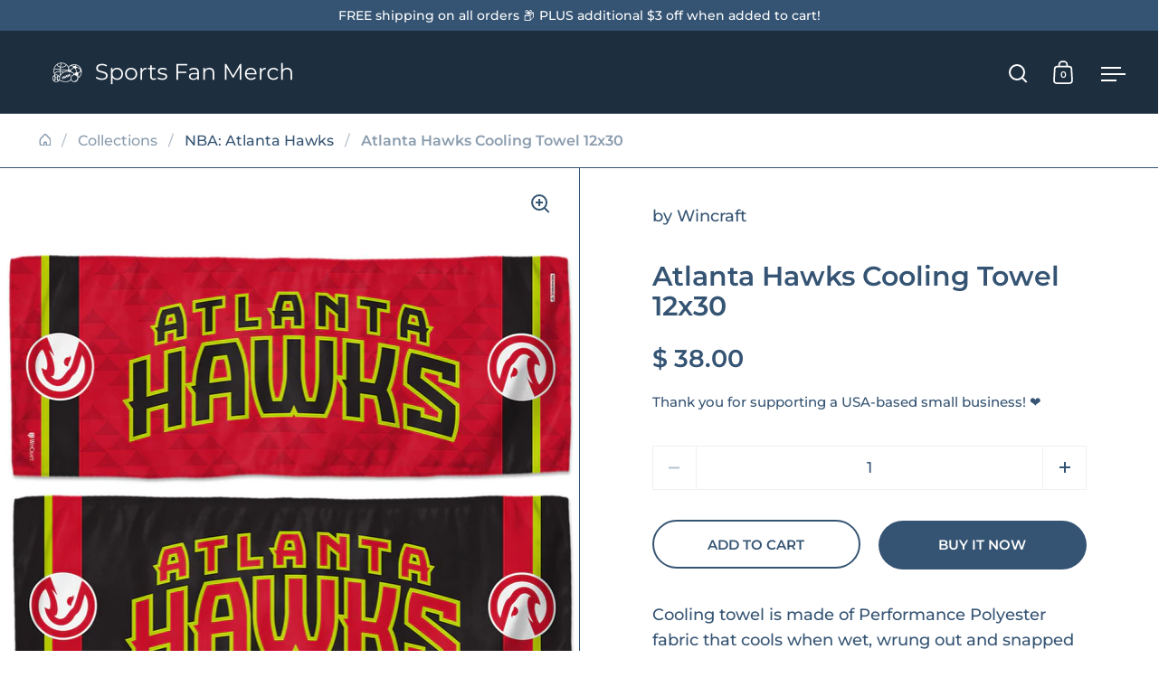

--- FILE ---
content_type: text/html; charset=utf-8
request_url: https://sportsfanmerch.com/products/cd-9960623606
body_size: 42311
content:
<!doctype html><html class="no-js" lang="en" dir="ltr">
<head>
    

  <meta charset="utf-8">
  <meta name="viewport" content="width=device-width, initial-scale=1.0, height=device-height, minimum-scale=1.0">
  <meta http-equiv="X-UA-Compatible" content="IE=edge"><link rel="shortcut icon" href="//sportsfanmerch.com/cdn/shop/files/SportsFanMerch-favicon-bg-circle-48x48.png?crop=center&height=48&v=1724823017&width=48" type="image/png" /><title>Atlanta Hawks Cooling Towel 12x30 &ndash; Sports Fan Merch
</title><meta name="description" content="Cooling towel is made of Performance Polyester fabric that cools when wet, wrung out and snapped in the air to activate. This 12x30 towel is a chemical free fabric, comfortable to the touch, tagless and machine washable. (backorder) 9960623606/99606236067/_c_">

<meta property="og:site_name" content="Sports Fan Merch">
<meta property="og:url" content="https://sportsfanmerch.com/products/cd-9960623606">
<meta property="og:title" content="Atlanta Hawks Cooling Towel 12x30">
<meta property="og:type" content="product">
<meta property="og:description" content="Cooling towel is made of Performance Polyester fabric that cools when wet, wrung out and snapped in the air to activate. This 12x30 towel is a chemical free fabric, comfortable to the touch, tagless and machine washable. (backorder) 9960623606/99606236067/_c_"><meta property="og:image" content="http://sportsfanmerch.com/cdn/shop/files/9960623606__73253_d5f46c25-c5ed-4289-8822-878b91998cb8.jpg?v=1723396523">
  <meta property="og:image:secure_url" content="https://sportsfanmerch.com/cdn/shop/files/9960623606__73253_d5f46c25-c5ed-4289-8822-878b91998cb8.jpg?v=1723396523">
  <meta property="og:image:width" content="1280">
  <meta property="og:image:height" content="1280"><meta property="og:price:amount" content="38.00">
  <meta property="og:price:currency" content="USD"><meta name="twitter:card" content="summary_large_image">
<meta name="twitter:title" content="Atlanta Hawks Cooling Towel 12x30">
<meta name="twitter:description" content="Cooling towel is made of Performance Polyester fabric that cools when wet, wrung out and snapped in the air to activate. This 12x30 towel is a chemical free fabric, comfortable to the touch, tagless and machine washable. (backorder) 9960623606/99606236067/_c_"><script type="application/ld+json">
  [
    {
      "@context": "https://schema.org",
      "@type": "WebSite",
      "name": "Sports Fan Merch",
      "url": "https:\/\/sportsfanmerch.com"
    },
    {
      "@context": "https://schema.org",
      "@type": "Organization",
      "name": "Sports Fan Merch",
      "url": "https:\/\/sportsfanmerch.com"
    }
  ]
</script>

<script type="application/ld+json">
{
  "@context": "http://schema.org",
  "@type": "BreadcrumbList",
  "itemListElement": [
    {
      "@type": "ListItem",
      "position": 1,
      "name": "Home",
      "item": "https://sportsfanmerch.com"
    },{
        "@type": "ListItem",
        "position": 2,
        "name": "Atlanta Hawks Cooling Towel 12x30",
        "item": "https://sportsfanmerch.com/products/cd-9960623606"
      }]
}
</script><script type="application/ld+json">{"@context":"http:\/\/schema.org\/","@id":"\/products\/cd-9960623606#product","@type":"Product","brand":{"@type":"Brand","name":"Wincraft"},"category":"Sports Fan Accessories","description":"Cooling towel is made of Performance Polyester fabric that cools when wet, wrung out and snapped in the air to activate. This 12x30 towel is a chemical free fabric, comfortable to the touch, tagless and machine washable. (backorder) 9960623606\/99606236067\/_c_","gtin":"099606236067","image":"https:\/\/sportsfanmerch.com\/cdn\/shop\/files\/9960623606__73253_d5f46c25-c5ed-4289-8822-878b91998cb8.jpg?v=1723396523\u0026width=1920","name":"Atlanta Hawks Cooling Towel 12x30","offers":{"@id":"\/products\/cd-9960623606?variant=31375853617198#offer","@type":"Offer","availability":"http:\/\/schema.org\/InStock","price":"38.00","priceCurrency":"USD","url":"https:\/\/sportsfanmerch.com\/products\/cd-9960623606?variant=31375853617198"},"sku":"CD-9960623606","url":"https:\/\/sportsfanmerch.com\/products\/cd-9960623606"}</script><link rel="canonical" href="https://sportsfanmerch.com/products/cd-9960623606">

  <link rel="preconnect" href="https://cdn.shopify.com"><link rel="preconnect" href="https://fonts.shopifycdn.com" crossorigin><link href="//sportsfanmerch.com/cdn/shop/t/6/assets/theme.css?v=5319777557642310611724383808" as="style" rel="preload"><link href="//sportsfanmerch.com/cdn/shop/t/6/assets/section-header.css?v=107821480788610317671724383808" as="style" rel="preload"><link href="//sportsfanmerch.com/cdn/shop/t/6/assets/component-slider.css?v=8095672625576475451724383808" as="style" rel="preload"><link href="//sportsfanmerch.com/cdn/shop/t/6/assets/component-product-item.css?v=67732829052295125411724383807" as="style" rel="preload"><link href="//sportsfanmerch.com/cdn/shop/t/6/assets/section-main-product.css?v=178969911974351904171724383808" as="style" rel="preload"><link rel="preload" as="image" href="//sportsfanmerch.com/cdn/shop/files/9960623606__73253_d5f46c25-c5ed-4289-8822-878b91998cb8.jpg?v=1723396523&width=480" imagesrcset="//sportsfanmerch.com/cdn/shop/files/9960623606__73253_d5f46c25-c5ed-4289-8822-878b91998cb8.jpg?v=1723396523&width=240 240w,//sportsfanmerch.com/cdn/shop/files/9960623606__73253_d5f46c25-c5ed-4289-8822-878b91998cb8.jpg?v=1723396523&width=360 360w,//sportsfanmerch.com/cdn/shop/files/9960623606__73253_d5f46c25-c5ed-4289-8822-878b91998cb8.jpg?v=1723396523&width=420 420w,//sportsfanmerch.com/cdn/shop/files/9960623606__73253_d5f46c25-c5ed-4289-8822-878b91998cb8.jpg?v=1723396523&width=480 480w,//sportsfanmerch.com/cdn/shop/files/9960623606__73253_d5f46c25-c5ed-4289-8822-878b91998cb8.jpg?v=1723396523&width=640 640w,//sportsfanmerch.com/cdn/shop/files/9960623606__73253_d5f46c25-c5ed-4289-8822-878b91998cb8.jpg?v=1723396523&width=840 840w,//sportsfanmerch.com/cdn/shop/files/9960623606__73253_d5f46c25-c5ed-4289-8822-878b91998cb8.jpg?v=1723396523&width=1080 1080w,//sportsfanmerch.com/cdn/shop/files/9960623606__73253_d5f46c25-c5ed-4289-8822-878b91998cb8.jpg?v=1723396523&width=1280 1280w" imagesizes="(max-width: 1024px) and (orientation: portrait) 100vw, (max-width: 768px) 100vw, 50vw"><link rel="preload" href="//sportsfanmerch.com/cdn/fonts/montserrat/montserrat_n6.1326b3e84230700ef15b3a29fb520639977513e0.woff2" as="font" type="font/woff2" crossorigin><link rel="preload" href="//sportsfanmerch.com/cdn/fonts/montserrat/montserrat_n5.07ef3781d9c78c8b93c98419da7ad4fbeebb6635.woff2" as="font" type="font/woff2" crossorigin><style>



@font-face {
  font-family: Montserrat;
  font-weight: 600;
  font-style: normal;
  font-display: swap;
  src: url("//sportsfanmerch.com/cdn/fonts/montserrat/montserrat_n6.1326b3e84230700ef15b3a29fb520639977513e0.woff2") format("woff2"),
       url("//sportsfanmerch.com/cdn/fonts/montserrat/montserrat_n6.652f051080eb14192330daceed8cd53dfdc5ead9.woff") format("woff");
}
@font-face {
  font-family: Montserrat;
  font-weight: 500;
  font-style: normal;
  font-display: swap;
  src: url("//sportsfanmerch.com/cdn/fonts/montserrat/montserrat_n5.07ef3781d9c78c8b93c98419da7ad4fbeebb6635.woff2") format("woff2"),
       url("//sportsfanmerch.com/cdn/fonts/montserrat/montserrat_n5.adf9b4bd8b0e4f55a0b203cdd84512667e0d5e4d.woff") format("woff");
}
@font-face {
  font-family: Montserrat;
  font-weight: 600;
  font-style: normal;
  font-display: swap;
  src: url("//sportsfanmerch.com/cdn/fonts/montserrat/montserrat_n6.1326b3e84230700ef15b3a29fb520639977513e0.woff2") format("woff2"),
       url("//sportsfanmerch.com/cdn/fonts/montserrat/montserrat_n6.652f051080eb14192330daceed8cd53dfdc5ead9.woff") format("woff");
}
@font-face {
  font-family: Montserrat;
  font-weight: 500;
  font-style: italic;
  font-display: swap;
  src: url("//sportsfanmerch.com/cdn/fonts/montserrat/montserrat_i5.d3a783eb0cc26f2fda1e99d1dfec3ebaea1dc164.woff2") format("woff2"),
       url("//sportsfanmerch.com/cdn/fonts/montserrat/montserrat_i5.76d414ea3d56bb79ef992a9c62dce2e9063bc062.woff") format("woff");
}
</style>
<style>

  :root {

    /* Main color scheme */

    --main-text: #355473;
    --main-text-hover: rgba(53, 84, 115, 0.82);
    --main-text-foreground: #fff;
    
    --main-background: #ffffff;
    --main-background-secondary: rgba(53, 84, 115, 0.18);
    --main-background-third: rgba(53, 84, 115, 0.03);
    --main-borders: rgba(53, 84, 115, 0.08);
    --grid-borders: #355473;

    /* Header & sidebars color scheme */
    
    --header-text: #ffffff;
    --header-text-foreground: #000;
    
    --header-background: #1d2e3f;
    --header-background-secondary: rgba(255, 255, 255, 0.18);
    --header-borders: rgba(255, 255, 255, 0.08);
    --header-grid-borders: rgba(255, 255, 255, 0.2);--cart-image-border: 1px solid #f1f1f1;/* Footer color scheme */

    --footer-text: ;
    --footer-text-foreground: #fff;
    
    --footer-background: ;
    --footer-background-secondary: ;
    --footer-borders: ;

    --grid-image-padding: 0%;
    --grid-image-background: rgba(0,0,0,0);

    /* Buttons radius */

    --buttons-radius: 30px;

    /* Font variables */

    --font-stack-headings: Montserrat, sans-serif;
    --font-weight-headings: 600;
    --font-style-headings: normal;

    --font-stack-body: Montserrat, sans-serif;
    --font-weight-body: 500;--font-weight-body-bold: 600;--font-style-body: normal;

    --base-headings-size: 50;
    --base-headings-line: 1.1;
    --base-body-size: 18;
    --base-body-line: 1.6;

  }

  select, .regular-select-cover, .facets__disclosure:after {
    background-image: url("data:image/svg+xml,%0A%3Csvg width='14' height='9' viewBox='0 0 14 9' fill='none' xmlns='http://www.w3.org/2000/svg'%3E%3Cpath d='M8.42815 7.47604L7.01394 8.89025L0.528658 2.40497L1.94287 0.990753L8.42815 7.47604Z' fill='rgb(53, 84, 115)'/%3E%3Cpath d='M6.98591 8.89025L5.5717 7.47604L12.057 0.990755L13.4712 2.40497L6.98591 8.89025Z' fill='rgb(53, 84, 115)'/%3E%3C/svg%3E%0A");
  }</style><link href="//sportsfanmerch.com/cdn/shop/t/6/assets/theme.css?v=5319777557642310611724383808" rel="stylesheet" type="text/css" media="all" />
  <link rel="stylesheet" href="//sportsfanmerch.com/cdn/shop/t/6/assets/_custom.css?v=94385865770073310451725724684" media="print" onload="this.media='all'" />

  <script>window.performance && window.performance.mark && window.performance.mark('shopify.content_for_header.start');</script><meta name="google-site-verification" content="rtsn8K8H9MGdPh0C7RGEDo1CICNUC4dgPAhBE4NJ0E4">
<meta id="shopify-digital-wallet" name="shopify-digital-wallet" content="/11137022/digital_wallets/dialog">
<link rel="alternate" hreflang="x-default" href="https://sportsfanmerch.com/products/cd-9960623606">
<link rel="alternate" hreflang="en" href="https://sportsfanmerch.com/products/cd-9960623606">
<link rel="alternate" hreflang="zh-Hans" href="https://sportsfanmerch.com/zh/products/cd-9960623606">
<link rel="alternate" hreflang="es" href="https://sportsfanmerch.com/es/products/cd-9960623606">
<link rel="alternate" hreflang="zh-Hans-AC" href="https://sportsfanmerch.com/zh/products/cd-9960623606">
<link rel="alternate" hreflang="zh-Hans-AD" href="https://sportsfanmerch.com/zh/products/cd-9960623606">
<link rel="alternate" hreflang="zh-Hans-AE" href="https://sportsfanmerch.com/zh/products/cd-9960623606">
<link rel="alternate" hreflang="zh-Hans-AF" href="https://sportsfanmerch.com/zh/products/cd-9960623606">
<link rel="alternate" hreflang="zh-Hans-AG" href="https://sportsfanmerch.com/zh/products/cd-9960623606">
<link rel="alternate" hreflang="zh-Hans-AI" href="https://sportsfanmerch.com/zh/products/cd-9960623606">
<link rel="alternate" hreflang="zh-Hans-AL" href="https://sportsfanmerch.com/zh/products/cd-9960623606">
<link rel="alternate" hreflang="zh-Hans-AM" href="https://sportsfanmerch.com/zh/products/cd-9960623606">
<link rel="alternate" hreflang="zh-Hans-AO" href="https://sportsfanmerch.com/zh/products/cd-9960623606">
<link rel="alternate" hreflang="zh-Hans-AR" href="https://sportsfanmerch.com/zh/products/cd-9960623606">
<link rel="alternate" hreflang="zh-Hans-AT" href="https://sportsfanmerch.com/zh/products/cd-9960623606">
<link rel="alternate" hreflang="zh-Hans-AU" href="https://sportsfanmerch.com/zh/products/cd-9960623606">
<link rel="alternate" hreflang="zh-Hans-AW" href="https://sportsfanmerch.com/zh/products/cd-9960623606">
<link rel="alternate" hreflang="zh-Hans-AX" href="https://sportsfanmerch.com/zh/products/cd-9960623606">
<link rel="alternate" hreflang="zh-Hans-AZ" href="https://sportsfanmerch.com/zh/products/cd-9960623606">
<link rel="alternate" hreflang="zh-Hans-BA" href="https://sportsfanmerch.com/zh/products/cd-9960623606">
<link rel="alternate" hreflang="zh-Hans-BB" href="https://sportsfanmerch.com/zh/products/cd-9960623606">
<link rel="alternate" hreflang="zh-Hans-BD" href="https://sportsfanmerch.com/zh/products/cd-9960623606">
<link rel="alternate" hreflang="zh-Hans-BE" href="https://sportsfanmerch.com/zh/products/cd-9960623606">
<link rel="alternate" hreflang="zh-Hans-BF" href="https://sportsfanmerch.com/zh/products/cd-9960623606">
<link rel="alternate" hreflang="zh-Hans-BG" href="https://sportsfanmerch.com/zh/products/cd-9960623606">
<link rel="alternate" hreflang="zh-Hans-BH" href="https://sportsfanmerch.com/zh/products/cd-9960623606">
<link rel="alternate" hreflang="zh-Hans-BI" href="https://sportsfanmerch.com/zh/products/cd-9960623606">
<link rel="alternate" hreflang="zh-Hans-BJ" href="https://sportsfanmerch.com/zh/products/cd-9960623606">
<link rel="alternate" hreflang="zh-Hans-BL" href="https://sportsfanmerch.com/zh/products/cd-9960623606">
<link rel="alternate" hreflang="zh-Hans-BM" href="https://sportsfanmerch.com/zh/products/cd-9960623606">
<link rel="alternate" hreflang="zh-Hans-BN" href="https://sportsfanmerch.com/zh/products/cd-9960623606">
<link rel="alternate" hreflang="zh-Hans-BO" href="https://sportsfanmerch.com/zh/products/cd-9960623606">
<link rel="alternate" hreflang="zh-Hans-BQ" href="https://sportsfanmerch.com/zh/products/cd-9960623606">
<link rel="alternate" hreflang="zh-Hans-BR" href="https://sportsfanmerch.com/zh/products/cd-9960623606">
<link rel="alternate" hreflang="zh-Hans-BS" href="https://sportsfanmerch.com/zh/products/cd-9960623606">
<link rel="alternate" hreflang="zh-Hans-BT" href="https://sportsfanmerch.com/zh/products/cd-9960623606">
<link rel="alternate" hreflang="zh-Hans-BW" href="https://sportsfanmerch.com/zh/products/cd-9960623606">
<link rel="alternate" hreflang="zh-Hans-BY" href="https://sportsfanmerch.com/zh/products/cd-9960623606">
<link rel="alternate" hreflang="zh-Hans-BZ" href="https://sportsfanmerch.com/zh/products/cd-9960623606">
<link rel="alternate" hreflang="zh-Hans-CA" href="https://sportsfanmerch.com/zh/products/cd-9960623606">
<link rel="alternate" hreflang="zh-Hans-CC" href="https://sportsfanmerch.com/zh/products/cd-9960623606">
<link rel="alternate" hreflang="zh-Hans-CD" href="https://sportsfanmerch.com/zh/products/cd-9960623606">
<link rel="alternate" hreflang="zh-Hans-CF" href="https://sportsfanmerch.com/zh/products/cd-9960623606">
<link rel="alternate" hreflang="zh-Hans-CG" href="https://sportsfanmerch.com/zh/products/cd-9960623606">
<link rel="alternate" hreflang="zh-Hans-CH" href="https://sportsfanmerch.com/zh/products/cd-9960623606">
<link rel="alternate" hreflang="zh-Hans-CI" href="https://sportsfanmerch.com/zh/products/cd-9960623606">
<link rel="alternate" hreflang="zh-Hans-CK" href="https://sportsfanmerch.com/zh/products/cd-9960623606">
<link rel="alternate" hreflang="zh-Hans-CL" href="https://sportsfanmerch.com/zh/products/cd-9960623606">
<link rel="alternate" hreflang="zh-Hans-CM" href="https://sportsfanmerch.com/zh/products/cd-9960623606">
<link rel="alternate" hreflang="zh-Hans-CN" href="https://sportsfanmerch.com/zh/products/cd-9960623606">
<link rel="alternate" hreflang="zh-Hans-CO" href="https://sportsfanmerch.com/zh/products/cd-9960623606">
<link rel="alternate" hreflang="zh-Hans-CR" href="https://sportsfanmerch.com/zh/products/cd-9960623606">
<link rel="alternate" hreflang="zh-Hans-CV" href="https://sportsfanmerch.com/zh/products/cd-9960623606">
<link rel="alternate" hreflang="zh-Hans-CW" href="https://sportsfanmerch.com/zh/products/cd-9960623606">
<link rel="alternate" hreflang="zh-Hans-CX" href="https://sportsfanmerch.com/zh/products/cd-9960623606">
<link rel="alternate" hreflang="zh-Hans-CY" href="https://sportsfanmerch.com/zh/products/cd-9960623606">
<link rel="alternate" hreflang="zh-Hans-CZ" href="https://sportsfanmerch.com/zh/products/cd-9960623606">
<link rel="alternate" hreflang="zh-Hans-DE" href="https://sportsfanmerch.com/zh/products/cd-9960623606">
<link rel="alternate" hreflang="zh-Hans-DJ" href="https://sportsfanmerch.com/zh/products/cd-9960623606">
<link rel="alternate" hreflang="zh-Hans-DK" href="https://sportsfanmerch.com/zh/products/cd-9960623606">
<link rel="alternate" hreflang="zh-Hans-DM" href="https://sportsfanmerch.com/zh/products/cd-9960623606">
<link rel="alternate" hreflang="zh-Hans-DO" href="https://sportsfanmerch.com/zh/products/cd-9960623606">
<link rel="alternate" hreflang="zh-Hans-DZ" href="https://sportsfanmerch.com/zh/products/cd-9960623606">
<link rel="alternate" hreflang="zh-Hans-EC" href="https://sportsfanmerch.com/zh/products/cd-9960623606">
<link rel="alternate" hreflang="zh-Hans-EE" href="https://sportsfanmerch.com/zh/products/cd-9960623606">
<link rel="alternate" hreflang="zh-Hans-EG" href="https://sportsfanmerch.com/zh/products/cd-9960623606">
<link rel="alternate" hreflang="zh-Hans-EH" href="https://sportsfanmerch.com/zh/products/cd-9960623606">
<link rel="alternate" hreflang="zh-Hans-ER" href="https://sportsfanmerch.com/zh/products/cd-9960623606">
<link rel="alternate" hreflang="zh-Hans-ES" href="https://sportsfanmerch.com/zh/products/cd-9960623606">
<link rel="alternate" hreflang="zh-Hans-ET" href="https://sportsfanmerch.com/zh/products/cd-9960623606">
<link rel="alternate" hreflang="zh-Hans-FI" href="https://sportsfanmerch.com/zh/products/cd-9960623606">
<link rel="alternate" hreflang="zh-Hans-FJ" href="https://sportsfanmerch.com/zh/products/cd-9960623606">
<link rel="alternate" hreflang="zh-Hans-FK" href="https://sportsfanmerch.com/zh/products/cd-9960623606">
<link rel="alternate" hreflang="zh-Hans-FO" href="https://sportsfanmerch.com/zh/products/cd-9960623606">
<link rel="alternate" hreflang="zh-Hans-FR" href="https://sportsfanmerch.com/zh/products/cd-9960623606">
<link rel="alternate" hreflang="zh-Hans-GA" href="https://sportsfanmerch.com/zh/products/cd-9960623606">
<link rel="alternate" hreflang="zh-Hans-GB" href="https://sportsfanmerch.com/zh/products/cd-9960623606">
<link rel="alternate" hreflang="zh-Hans-GD" href="https://sportsfanmerch.com/zh/products/cd-9960623606">
<link rel="alternate" hreflang="zh-Hans-GE" href="https://sportsfanmerch.com/zh/products/cd-9960623606">
<link rel="alternate" hreflang="zh-Hans-GF" href="https://sportsfanmerch.com/zh/products/cd-9960623606">
<link rel="alternate" hreflang="zh-Hans-GG" href="https://sportsfanmerch.com/zh/products/cd-9960623606">
<link rel="alternate" hreflang="zh-Hans-GH" href="https://sportsfanmerch.com/zh/products/cd-9960623606">
<link rel="alternate" hreflang="zh-Hans-GI" href="https://sportsfanmerch.com/zh/products/cd-9960623606">
<link rel="alternate" hreflang="zh-Hans-GL" href="https://sportsfanmerch.com/zh/products/cd-9960623606">
<link rel="alternate" hreflang="zh-Hans-GM" href="https://sportsfanmerch.com/zh/products/cd-9960623606">
<link rel="alternate" hreflang="zh-Hans-GN" href="https://sportsfanmerch.com/zh/products/cd-9960623606">
<link rel="alternate" hreflang="zh-Hans-GP" href="https://sportsfanmerch.com/zh/products/cd-9960623606">
<link rel="alternate" hreflang="zh-Hans-GQ" href="https://sportsfanmerch.com/zh/products/cd-9960623606">
<link rel="alternate" hreflang="zh-Hans-GR" href="https://sportsfanmerch.com/zh/products/cd-9960623606">
<link rel="alternate" hreflang="zh-Hans-GS" href="https://sportsfanmerch.com/zh/products/cd-9960623606">
<link rel="alternate" hreflang="zh-Hans-GT" href="https://sportsfanmerch.com/zh/products/cd-9960623606">
<link rel="alternate" hreflang="zh-Hans-GW" href="https://sportsfanmerch.com/zh/products/cd-9960623606">
<link rel="alternate" hreflang="zh-Hans-GY" href="https://sportsfanmerch.com/zh/products/cd-9960623606">
<link rel="alternate" hreflang="zh-Hans-HK" href="https://sportsfanmerch.com/zh/products/cd-9960623606">
<link rel="alternate" hreflang="zh-Hans-HN" href="https://sportsfanmerch.com/zh/products/cd-9960623606">
<link rel="alternate" hreflang="zh-Hans-HR" href="https://sportsfanmerch.com/zh/products/cd-9960623606">
<link rel="alternate" hreflang="zh-Hans-HT" href="https://sportsfanmerch.com/zh/products/cd-9960623606">
<link rel="alternate" hreflang="zh-Hans-HU" href="https://sportsfanmerch.com/zh/products/cd-9960623606">
<link rel="alternate" hreflang="zh-Hans-ID" href="https://sportsfanmerch.com/zh/products/cd-9960623606">
<link rel="alternate" hreflang="zh-Hans-IE" href="https://sportsfanmerch.com/zh/products/cd-9960623606">
<link rel="alternate" hreflang="zh-Hans-IL" href="https://sportsfanmerch.com/zh/products/cd-9960623606">
<link rel="alternate" hreflang="zh-Hans-IM" href="https://sportsfanmerch.com/zh/products/cd-9960623606">
<link rel="alternate" hreflang="zh-Hans-IN" href="https://sportsfanmerch.com/zh/products/cd-9960623606">
<link rel="alternate" hreflang="zh-Hans-IO" href="https://sportsfanmerch.com/zh/products/cd-9960623606">
<link rel="alternate" hreflang="zh-Hans-IQ" href="https://sportsfanmerch.com/zh/products/cd-9960623606">
<link rel="alternate" hreflang="zh-Hans-IS" href="https://sportsfanmerch.com/zh/products/cd-9960623606">
<link rel="alternate" hreflang="zh-Hans-IT" href="https://sportsfanmerch.com/zh/products/cd-9960623606">
<link rel="alternate" hreflang="zh-Hans-JE" href="https://sportsfanmerch.com/zh/products/cd-9960623606">
<link rel="alternate" hreflang="zh-Hans-JM" href="https://sportsfanmerch.com/zh/products/cd-9960623606">
<link rel="alternate" hreflang="zh-Hans-JO" href="https://sportsfanmerch.com/zh/products/cd-9960623606">
<link rel="alternate" hreflang="zh-Hans-JP" href="https://sportsfanmerch.com/zh/products/cd-9960623606">
<link rel="alternate" hreflang="zh-Hans-KE" href="https://sportsfanmerch.com/zh/products/cd-9960623606">
<link rel="alternate" hreflang="zh-Hans-KG" href="https://sportsfanmerch.com/zh/products/cd-9960623606">
<link rel="alternate" hreflang="zh-Hans-KH" href="https://sportsfanmerch.com/zh/products/cd-9960623606">
<link rel="alternate" hreflang="zh-Hans-KI" href="https://sportsfanmerch.com/zh/products/cd-9960623606">
<link rel="alternate" hreflang="zh-Hans-KM" href="https://sportsfanmerch.com/zh/products/cd-9960623606">
<link rel="alternate" hreflang="zh-Hans-KN" href="https://sportsfanmerch.com/zh/products/cd-9960623606">
<link rel="alternate" hreflang="zh-Hans-KW" href="https://sportsfanmerch.com/zh/products/cd-9960623606">
<link rel="alternate" hreflang="zh-Hans-KY" href="https://sportsfanmerch.com/zh/products/cd-9960623606">
<link rel="alternate" hreflang="zh-Hans-KZ" href="https://sportsfanmerch.com/zh/products/cd-9960623606">
<link rel="alternate" hreflang="zh-Hans-LA" href="https://sportsfanmerch.com/zh/products/cd-9960623606">
<link rel="alternate" hreflang="zh-Hans-LB" href="https://sportsfanmerch.com/zh/products/cd-9960623606">
<link rel="alternate" hreflang="zh-Hans-LC" href="https://sportsfanmerch.com/zh/products/cd-9960623606">
<link rel="alternate" hreflang="zh-Hans-LI" href="https://sportsfanmerch.com/zh/products/cd-9960623606">
<link rel="alternate" hreflang="zh-Hans-LK" href="https://sportsfanmerch.com/zh/products/cd-9960623606">
<link rel="alternate" hreflang="zh-Hans-LR" href="https://sportsfanmerch.com/zh/products/cd-9960623606">
<link rel="alternate" hreflang="zh-Hans-LS" href="https://sportsfanmerch.com/zh/products/cd-9960623606">
<link rel="alternate" hreflang="zh-Hans-LT" href="https://sportsfanmerch.com/zh/products/cd-9960623606">
<link rel="alternate" hreflang="zh-Hans-LU" href="https://sportsfanmerch.com/zh/products/cd-9960623606">
<link rel="alternate" hreflang="zh-Hans-LV" href="https://sportsfanmerch.com/zh/products/cd-9960623606">
<link rel="alternate" hreflang="zh-Hans-LY" href="https://sportsfanmerch.com/zh/products/cd-9960623606">
<link rel="alternate" hreflang="zh-Hans-MA" href="https://sportsfanmerch.com/zh/products/cd-9960623606">
<link rel="alternate" hreflang="zh-Hans-MC" href="https://sportsfanmerch.com/zh/products/cd-9960623606">
<link rel="alternate" hreflang="zh-Hans-MD" href="https://sportsfanmerch.com/zh/products/cd-9960623606">
<link rel="alternate" hreflang="zh-Hans-ME" href="https://sportsfanmerch.com/zh/products/cd-9960623606">
<link rel="alternate" hreflang="zh-Hans-MF" href="https://sportsfanmerch.com/zh/products/cd-9960623606">
<link rel="alternate" hreflang="zh-Hans-MG" href="https://sportsfanmerch.com/zh/products/cd-9960623606">
<link rel="alternate" hreflang="zh-Hans-MK" href="https://sportsfanmerch.com/zh/products/cd-9960623606">
<link rel="alternate" hreflang="zh-Hans-ML" href="https://sportsfanmerch.com/zh/products/cd-9960623606">
<link rel="alternate" hreflang="zh-Hans-MM" href="https://sportsfanmerch.com/zh/products/cd-9960623606">
<link rel="alternate" hreflang="zh-Hans-MN" href="https://sportsfanmerch.com/zh/products/cd-9960623606">
<link rel="alternate" hreflang="zh-Hans-MO" href="https://sportsfanmerch.com/zh/products/cd-9960623606">
<link rel="alternate" hreflang="zh-Hans-MQ" href="https://sportsfanmerch.com/zh/products/cd-9960623606">
<link rel="alternate" hreflang="zh-Hans-MR" href="https://sportsfanmerch.com/zh/products/cd-9960623606">
<link rel="alternate" hreflang="zh-Hans-MS" href="https://sportsfanmerch.com/zh/products/cd-9960623606">
<link rel="alternate" hreflang="zh-Hans-MT" href="https://sportsfanmerch.com/zh/products/cd-9960623606">
<link rel="alternate" hreflang="zh-Hans-MU" href="https://sportsfanmerch.com/zh/products/cd-9960623606">
<link rel="alternate" hreflang="zh-Hans-MV" href="https://sportsfanmerch.com/zh/products/cd-9960623606">
<link rel="alternate" hreflang="zh-Hans-MW" href="https://sportsfanmerch.com/zh/products/cd-9960623606">
<link rel="alternate" hreflang="zh-Hans-MX" href="https://sportsfanmerch.com/zh/products/cd-9960623606">
<link rel="alternate" hreflang="zh-Hans-MY" href="https://sportsfanmerch.com/zh/products/cd-9960623606">
<link rel="alternate" hreflang="zh-Hans-MZ" href="https://sportsfanmerch.com/zh/products/cd-9960623606">
<link rel="alternate" hreflang="zh-Hans-NA" href="https://sportsfanmerch.com/zh/products/cd-9960623606">
<link rel="alternate" hreflang="zh-Hans-NC" href="https://sportsfanmerch.com/zh/products/cd-9960623606">
<link rel="alternate" hreflang="zh-Hans-NE" href="https://sportsfanmerch.com/zh/products/cd-9960623606">
<link rel="alternate" hreflang="zh-Hans-NF" href="https://sportsfanmerch.com/zh/products/cd-9960623606">
<link rel="alternate" hreflang="zh-Hans-NG" href="https://sportsfanmerch.com/zh/products/cd-9960623606">
<link rel="alternate" hreflang="zh-Hans-NI" href="https://sportsfanmerch.com/zh/products/cd-9960623606">
<link rel="alternate" hreflang="zh-Hans-NL" href="https://sportsfanmerch.com/zh/products/cd-9960623606">
<link rel="alternate" hreflang="zh-Hans-NO" href="https://sportsfanmerch.com/zh/products/cd-9960623606">
<link rel="alternate" hreflang="zh-Hans-NP" href="https://sportsfanmerch.com/zh/products/cd-9960623606">
<link rel="alternate" hreflang="zh-Hans-NR" href="https://sportsfanmerch.com/zh/products/cd-9960623606">
<link rel="alternate" hreflang="zh-Hans-NU" href="https://sportsfanmerch.com/zh/products/cd-9960623606">
<link rel="alternate" hreflang="zh-Hans-NZ" href="https://sportsfanmerch.com/zh/products/cd-9960623606">
<link rel="alternate" hreflang="zh-Hans-OM" href="https://sportsfanmerch.com/zh/products/cd-9960623606">
<link rel="alternate" hreflang="zh-Hans-PA" href="https://sportsfanmerch.com/zh/products/cd-9960623606">
<link rel="alternate" hreflang="zh-Hans-PE" href="https://sportsfanmerch.com/zh/products/cd-9960623606">
<link rel="alternate" hreflang="zh-Hans-PF" href="https://sportsfanmerch.com/zh/products/cd-9960623606">
<link rel="alternate" hreflang="zh-Hans-PG" href="https://sportsfanmerch.com/zh/products/cd-9960623606">
<link rel="alternate" hreflang="zh-Hans-PH" href="https://sportsfanmerch.com/zh/products/cd-9960623606">
<link rel="alternate" hreflang="zh-Hans-PK" href="https://sportsfanmerch.com/zh/products/cd-9960623606">
<link rel="alternate" hreflang="zh-Hans-PL" href="https://sportsfanmerch.com/zh/products/cd-9960623606">
<link rel="alternate" hreflang="zh-Hans-PM" href="https://sportsfanmerch.com/zh/products/cd-9960623606">
<link rel="alternate" hreflang="zh-Hans-PN" href="https://sportsfanmerch.com/zh/products/cd-9960623606">
<link rel="alternate" hreflang="zh-Hans-PS" href="https://sportsfanmerch.com/zh/products/cd-9960623606">
<link rel="alternate" hreflang="zh-Hans-PT" href="https://sportsfanmerch.com/zh/products/cd-9960623606">
<link rel="alternate" hreflang="zh-Hans-PY" href="https://sportsfanmerch.com/zh/products/cd-9960623606">
<link rel="alternate" hreflang="zh-Hans-QA" href="https://sportsfanmerch.com/zh/products/cd-9960623606">
<link rel="alternate" hreflang="zh-Hans-RE" href="https://sportsfanmerch.com/zh/products/cd-9960623606">
<link rel="alternate" hreflang="zh-Hans-RO" href="https://sportsfanmerch.com/zh/products/cd-9960623606">
<link rel="alternate" hreflang="zh-Hans-RS" href="https://sportsfanmerch.com/zh/products/cd-9960623606">
<link rel="alternate" hreflang="zh-Hans-RU" href="https://sportsfanmerch.com/zh/products/cd-9960623606">
<link rel="alternate" hreflang="zh-Hans-RW" href="https://sportsfanmerch.com/zh/products/cd-9960623606">
<link rel="alternate" hreflang="zh-Hans-SA" href="https://sportsfanmerch.com/zh/products/cd-9960623606">
<link rel="alternate" hreflang="zh-Hans-SB" href="https://sportsfanmerch.com/zh/products/cd-9960623606">
<link rel="alternate" hreflang="zh-Hans-SC" href="https://sportsfanmerch.com/zh/products/cd-9960623606">
<link rel="alternate" hreflang="zh-Hans-SD" href="https://sportsfanmerch.com/zh/products/cd-9960623606">
<link rel="alternate" hreflang="zh-Hans-SE" href="https://sportsfanmerch.com/zh/products/cd-9960623606">
<link rel="alternate" hreflang="zh-Hans-SG" href="https://sportsfanmerch.com/zh/products/cd-9960623606">
<link rel="alternate" hreflang="zh-Hans-SH" href="https://sportsfanmerch.com/zh/products/cd-9960623606">
<link rel="alternate" hreflang="zh-Hans-SI" href="https://sportsfanmerch.com/zh/products/cd-9960623606">
<link rel="alternate" hreflang="zh-Hans-SJ" href="https://sportsfanmerch.com/zh/products/cd-9960623606">
<link rel="alternate" hreflang="zh-Hans-SK" href="https://sportsfanmerch.com/zh/products/cd-9960623606">
<link rel="alternate" hreflang="zh-Hans-SL" href="https://sportsfanmerch.com/zh/products/cd-9960623606">
<link rel="alternate" hreflang="zh-Hans-SM" href="https://sportsfanmerch.com/zh/products/cd-9960623606">
<link rel="alternate" hreflang="zh-Hans-SN" href="https://sportsfanmerch.com/zh/products/cd-9960623606">
<link rel="alternate" hreflang="zh-Hans-SO" href="https://sportsfanmerch.com/zh/products/cd-9960623606">
<link rel="alternate" hreflang="zh-Hans-SR" href="https://sportsfanmerch.com/zh/products/cd-9960623606">
<link rel="alternate" hreflang="zh-Hans-SS" href="https://sportsfanmerch.com/zh/products/cd-9960623606">
<link rel="alternate" hreflang="zh-Hans-ST" href="https://sportsfanmerch.com/zh/products/cd-9960623606">
<link rel="alternate" hreflang="zh-Hans-SV" href="https://sportsfanmerch.com/zh/products/cd-9960623606">
<link rel="alternate" hreflang="zh-Hans-SX" href="https://sportsfanmerch.com/zh/products/cd-9960623606">
<link rel="alternate" hreflang="zh-Hans-SZ" href="https://sportsfanmerch.com/zh/products/cd-9960623606">
<link rel="alternate" hreflang="zh-Hans-TA" href="https://sportsfanmerch.com/zh/products/cd-9960623606">
<link rel="alternate" hreflang="zh-Hans-TC" href="https://sportsfanmerch.com/zh/products/cd-9960623606">
<link rel="alternate" hreflang="zh-Hans-TD" href="https://sportsfanmerch.com/zh/products/cd-9960623606">
<link rel="alternate" hreflang="zh-Hans-TF" href="https://sportsfanmerch.com/zh/products/cd-9960623606">
<link rel="alternate" hreflang="zh-Hans-TG" href="https://sportsfanmerch.com/zh/products/cd-9960623606">
<link rel="alternate" hreflang="zh-Hans-TH" href="https://sportsfanmerch.com/zh/products/cd-9960623606">
<link rel="alternate" hreflang="zh-Hans-TJ" href="https://sportsfanmerch.com/zh/products/cd-9960623606">
<link rel="alternate" hreflang="zh-Hans-TK" href="https://sportsfanmerch.com/zh/products/cd-9960623606">
<link rel="alternate" hreflang="zh-Hans-TL" href="https://sportsfanmerch.com/zh/products/cd-9960623606">
<link rel="alternate" hreflang="zh-Hans-TM" href="https://sportsfanmerch.com/zh/products/cd-9960623606">
<link rel="alternate" hreflang="zh-Hans-TN" href="https://sportsfanmerch.com/zh/products/cd-9960623606">
<link rel="alternate" hreflang="zh-Hans-TO" href="https://sportsfanmerch.com/zh/products/cd-9960623606">
<link rel="alternate" hreflang="zh-Hans-TR" href="https://sportsfanmerch.com/zh/products/cd-9960623606">
<link rel="alternate" hreflang="zh-Hans-TT" href="https://sportsfanmerch.com/zh/products/cd-9960623606">
<link rel="alternate" hreflang="zh-Hans-TV" href="https://sportsfanmerch.com/zh/products/cd-9960623606">
<link rel="alternate" hreflang="zh-Hans-TW" href="https://sportsfanmerch.com/zh/products/cd-9960623606">
<link rel="alternate" hreflang="zh-Hans-TZ" href="https://sportsfanmerch.com/zh/products/cd-9960623606">
<link rel="alternate" hreflang="zh-Hans-UA" href="https://sportsfanmerch.com/zh/products/cd-9960623606">
<link rel="alternate" hreflang="zh-Hans-UG" href="https://sportsfanmerch.com/zh/products/cd-9960623606">
<link rel="alternate" hreflang="zh-Hans-UM" href="https://sportsfanmerch.com/zh/products/cd-9960623606">
<link rel="alternate" hreflang="zh-Hans-US" href="https://sportsfanmerch.com/zh/products/cd-9960623606">
<link rel="alternate" hreflang="zh-Hans-UY" href="https://sportsfanmerch.com/zh/products/cd-9960623606">
<link rel="alternate" hreflang="zh-Hans-UZ" href="https://sportsfanmerch.com/zh/products/cd-9960623606">
<link rel="alternate" hreflang="zh-Hans-VA" href="https://sportsfanmerch.com/zh/products/cd-9960623606">
<link rel="alternate" hreflang="zh-Hans-VC" href="https://sportsfanmerch.com/zh/products/cd-9960623606">
<link rel="alternate" hreflang="zh-Hans-VE" href="https://sportsfanmerch.com/zh/products/cd-9960623606">
<link rel="alternate" hreflang="zh-Hans-VG" href="https://sportsfanmerch.com/zh/products/cd-9960623606">
<link rel="alternate" hreflang="zh-Hans-VN" href="https://sportsfanmerch.com/zh/products/cd-9960623606">
<link rel="alternate" hreflang="zh-Hans-VU" href="https://sportsfanmerch.com/zh/products/cd-9960623606">
<link rel="alternate" hreflang="zh-Hans-WF" href="https://sportsfanmerch.com/zh/products/cd-9960623606">
<link rel="alternate" hreflang="zh-Hans-WS" href="https://sportsfanmerch.com/zh/products/cd-9960623606">
<link rel="alternate" hreflang="zh-Hans-XK" href="https://sportsfanmerch.com/zh/products/cd-9960623606">
<link rel="alternate" hreflang="zh-Hans-YE" href="https://sportsfanmerch.com/zh/products/cd-9960623606">
<link rel="alternate" hreflang="zh-Hans-YT" href="https://sportsfanmerch.com/zh/products/cd-9960623606">
<link rel="alternate" hreflang="zh-Hans-ZA" href="https://sportsfanmerch.com/zh/products/cd-9960623606">
<link rel="alternate" hreflang="zh-Hans-ZM" href="https://sportsfanmerch.com/zh/products/cd-9960623606">
<link rel="alternate" hreflang="zh-Hans-ZW" href="https://sportsfanmerch.com/zh/products/cd-9960623606">
<link rel="alternate" type="application/json+oembed" href="https://sportsfanmerch.com/products/cd-9960623606.oembed">
<script async="async" src="/checkouts/internal/preloads.js?locale=en-US"></script>
<script id="shopify-features" type="application/json">{"accessToken":"83a11f3079ffe0ada9ab24c4b86aaa69","betas":["rich-media-storefront-analytics"],"domain":"sportsfanmerch.com","predictiveSearch":true,"shopId":11137022,"locale":"en"}</script>
<script>var Shopify = Shopify || {};
Shopify.shop = "sportsfanmerch.myshopify.com";
Shopify.locale = "en";
Shopify.currency = {"active":"USD","rate":"1.0"};
Shopify.country = "US";
Shopify.theme = {"name":"Split","id":124703703086,"schema_name":"Split","schema_version":"4.3.1","theme_store_id":842,"role":"main"};
Shopify.theme.handle = "null";
Shopify.theme.style = {"id":null,"handle":null};
Shopify.cdnHost = "sportsfanmerch.com/cdn";
Shopify.routes = Shopify.routes || {};
Shopify.routes.root = "/";</script>
<script type="module">!function(o){(o.Shopify=o.Shopify||{}).modules=!0}(window);</script>
<script>!function(o){function n(){var o=[];function n(){o.push(Array.prototype.slice.apply(arguments))}return n.q=o,n}var t=o.Shopify=o.Shopify||{};t.loadFeatures=n(),t.autoloadFeatures=n()}(window);</script>
<script id="shop-js-analytics" type="application/json">{"pageType":"product"}</script>
<script defer="defer" async type="module" src="//sportsfanmerch.com/cdn/shopifycloud/shop-js/modules/v2/client.init-shop-cart-sync_BdyHc3Nr.en.esm.js"></script>
<script defer="defer" async type="module" src="//sportsfanmerch.com/cdn/shopifycloud/shop-js/modules/v2/chunk.common_Daul8nwZ.esm.js"></script>
<script type="module">
  await import("//sportsfanmerch.com/cdn/shopifycloud/shop-js/modules/v2/client.init-shop-cart-sync_BdyHc3Nr.en.esm.js");
await import("//sportsfanmerch.com/cdn/shopifycloud/shop-js/modules/v2/chunk.common_Daul8nwZ.esm.js");

  window.Shopify.SignInWithShop?.initShopCartSync?.({"fedCMEnabled":true,"windoidEnabled":true});

</script>
<script id="__st">var __st={"a":11137022,"offset":-21600,"reqid":"be3fd57e-8d54-4e9c-9f84-f419576f5178-1768992387","pageurl":"sportsfanmerch.com\/products\/cd-9960623606","u":"02dca7560c3a","p":"product","rtyp":"product","rid":4373591261230};</script>
<script>window.ShopifyPaypalV4VisibilityTracking = true;</script>
<script id="captcha-bootstrap">!function(){'use strict';const t='contact',e='account',n='new_comment',o=[[t,t],['blogs',n],['comments',n],[t,'customer']],c=[[e,'customer_login'],[e,'guest_login'],[e,'recover_customer_password'],[e,'create_customer']],r=t=>t.map((([t,e])=>`form[action*='/${t}']:not([data-nocaptcha='true']) input[name='form_type'][value='${e}']`)).join(','),a=t=>()=>t?[...document.querySelectorAll(t)].map((t=>t.form)):[];function s(){const t=[...o],e=r(t);return a(e)}const i='password',u='form_key',d=['recaptcha-v3-token','g-recaptcha-response','h-captcha-response',i],f=()=>{try{return window.sessionStorage}catch{return}},m='__shopify_v',_=t=>t.elements[u];function p(t,e,n=!1){try{const o=window.sessionStorage,c=JSON.parse(o.getItem(e)),{data:r}=function(t){const{data:e,action:n}=t;return t[m]||n?{data:e,action:n}:{data:t,action:n}}(c);for(const[e,n]of Object.entries(r))t.elements[e]&&(t.elements[e].value=n);n&&o.removeItem(e)}catch(o){console.error('form repopulation failed',{error:o})}}const l='form_type',E='cptcha';function T(t){t.dataset[E]=!0}const w=window,h=w.document,L='Shopify',v='ce_forms',y='captcha';let A=!1;((t,e)=>{const n=(g='f06e6c50-85a8-45c8-87d0-21a2b65856fe',I='https://cdn.shopify.com/shopifycloud/storefront-forms-hcaptcha/ce_storefront_forms_captcha_hcaptcha.v1.5.2.iife.js',D={infoText:'Protected by hCaptcha',privacyText:'Privacy',termsText:'Terms'},(t,e,n)=>{const o=w[L][v],c=o.bindForm;if(c)return c(t,g,e,D).then(n);var r;o.q.push([[t,g,e,D],n]),r=I,A||(h.body.append(Object.assign(h.createElement('script'),{id:'captcha-provider',async:!0,src:r})),A=!0)});var g,I,D;w[L]=w[L]||{},w[L][v]=w[L][v]||{},w[L][v].q=[],w[L][y]=w[L][y]||{},w[L][y].protect=function(t,e){n(t,void 0,e),T(t)},Object.freeze(w[L][y]),function(t,e,n,w,h,L){const[v,y,A,g]=function(t,e,n){const i=e?o:[],u=t?c:[],d=[...i,...u],f=r(d),m=r(i),_=r(d.filter((([t,e])=>n.includes(e))));return[a(f),a(m),a(_),s()]}(w,h,L),I=t=>{const e=t.target;return e instanceof HTMLFormElement?e:e&&e.form},D=t=>v().includes(t);t.addEventListener('submit',(t=>{const e=I(t);if(!e)return;const n=D(e)&&!e.dataset.hcaptchaBound&&!e.dataset.recaptchaBound,o=_(e),c=g().includes(e)&&(!o||!o.value);(n||c)&&t.preventDefault(),c&&!n&&(function(t){try{if(!f())return;!function(t){const e=f();if(!e)return;const n=_(t);if(!n)return;const o=n.value;o&&e.removeItem(o)}(t);const e=Array.from(Array(32),(()=>Math.random().toString(36)[2])).join('');!function(t,e){_(t)||t.append(Object.assign(document.createElement('input'),{type:'hidden',name:u})),t.elements[u].value=e}(t,e),function(t,e){const n=f();if(!n)return;const o=[...t.querySelectorAll(`input[type='${i}']`)].map((({name:t})=>t)),c=[...d,...o],r={};for(const[a,s]of new FormData(t).entries())c.includes(a)||(r[a]=s);n.setItem(e,JSON.stringify({[m]:1,action:t.action,data:r}))}(t,e)}catch(e){console.error('failed to persist form',e)}}(e),e.submit())}));const S=(t,e)=>{t&&!t.dataset[E]&&(n(t,e.some((e=>e===t))),T(t))};for(const o of['focusin','change'])t.addEventListener(o,(t=>{const e=I(t);D(e)&&S(e,y())}));const B=e.get('form_key'),M=e.get(l),P=B&&M;t.addEventListener('DOMContentLoaded',(()=>{const t=y();if(P)for(const e of t)e.elements[l].value===M&&p(e,B);[...new Set([...A(),...v().filter((t=>'true'===t.dataset.shopifyCaptcha))])].forEach((e=>S(e,t)))}))}(h,new URLSearchParams(w.location.search),n,t,e,['guest_login'])})(!0,!0)}();</script>
<script integrity="sha256-4kQ18oKyAcykRKYeNunJcIwy7WH5gtpwJnB7kiuLZ1E=" data-source-attribution="shopify.loadfeatures" defer="defer" src="//sportsfanmerch.com/cdn/shopifycloud/storefront/assets/storefront/load_feature-a0a9edcb.js" crossorigin="anonymous"></script>
<script data-source-attribution="shopify.dynamic_checkout.dynamic.init">var Shopify=Shopify||{};Shopify.PaymentButton=Shopify.PaymentButton||{isStorefrontPortableWallets:!0,init:function(){window.Shopify.PaymentButton.init=function(){};var t=document.createElement("script");t.src="https://sportsfanmerch.com/cdn/shopifycloud/portable-wallets/latest/portable-wallets.en.js",t.type="module",document.head.appendChild(t)}};
</script>
<script data-source-attribution="shopify.dynamic_checkout.buyer_consent">
  function portableWalletsHideBuyerConsent(e){var t=document.getElementById("shopify-buyer-consent"),n=document.getElementById("shopify-subscription-policy-button");t&&n&&(t.classList.add("hidden"),t.setAttribute("aria-hidden","true"),n.removeEventListener("click",e))}function portableWalletsShowBuyerConsent(e){var t=document.getElementById("shopify-buyer-consent"),n=document.getElementById("shopify-subscription-policy-button");t&&n&&(t.classList.remove("hidden"),t.removeAttribute("aria-hidden"),n.addEventListener("click",e))}window.Shopify?.PaymentButton&&(window.Shopify.PaymentButton.hideBuyerConsent=portableWalletsHideBuyerConsent,window.Shopify.PaymentButton.showBuyerConsent=portableWalletsShowBuyerConsent);
</script>
<script>
  function portableWalletsCleanup(e){e&&e.src&&console.error("Failed to load portable wallets script "+e.src);var t=document.querySelectorAll("shopify-accelerated-checkout .shopify-payment-button__skeleton, shopify-accelerated-checkout-cart .wallet-cart-button__skeleton"),e=document.getElementById("shopify-buyer-consent");for(let e=0;e<t.length;e++)t[e].remove();e&&e.remove()}function portableWalletsNotLoadedAsModule(e){e instanceof ErrorEvent&&"string"==typeof e.message&&e.message.includes("import.meta")&&"string"==typeof e.filename&&e.filename.includes("portable-wallets")&&(window.removeEventListener("error",portableWalletsNotLoadedAsModule),window.Shopify.PaymentButton.failedToLoad=e,"loading"===document.readyState?document.addEventListener("DOMContentLoaded",window.Shopify.PaymentButton.init):window.Shopify.PaymentButton.init())}window.addEventListener("error",portableWalletsNotLoadedAsModule);
</script>

<script type="module" src="https://sportsfanmerch.com/cdn/shopifycloud/portable-wallets/latest/portable-wallets.en.js" onError="portableWalletsCleanup(this)" crossorigin="anonymous"></script>
<script nomodule>
  document.addEventListener("DOMContentLoaded", portableWalletsCleanup);
</script>

<link id="shopify-accelerated-checkout-styles" rel="stylesheet" media="screen" href="https://sportsfanmerch.com/cdn/shopifycloud/portable-wallets/latest/accelerated-checkout-backwards-compat.css" crossorigin="anonymous">
<style id="shopify-accelerated-checkout-cart">
        #shopify-buyer-consent {
  margin-top: 1em;
  display: inline-block;
  width: 100%;
}

#shopify-buyer-consent.hidden {
  display: none;
}

#shopify-subscription-policy-button {
  background: none;
  border: none;
  padding: 0;
  text-decoration: underline;
  font-size: inherit;
  cursor: pointer;
}

#shopify-subscription-policy-button::before {
  box-shadow: none;
}

      </style>

<script>window.performance && window.performance.mark && window.performance.mark('shopify.content_for_header.end');</script>

  <script>
    const rbi = [];
    const ribSetSize = (img) => {
      if ( img.offsetWidth / parseInt(img.dataset.ratio) < img.offsetHeight ) {
        img.setAttribute('sizes', `${Math.ceil(img.offsetHeight * parseInt(img.dataset.ratio))}px`);
      } else {
        img.setAttribute('sizes', `${Math.ceil(img.offsetWidth)}px`);
      }
    }
    function debounce(fn, wait) {
      let t;
      return (...args) => {
        clearTimeout(t);
        t = setTimeout(() => fn.apply(this, args), wait);
      };
    }
    window.KEYCODES = {
      TAB: 9,
      ESC: 27,
      DOWN: 40,
      RIGHT: 39,
      UP: 38,
      LEFT: 37,
      RETURN: 13
    };
    window.addEventListener('resize', debounce(()=>{
      for ( let img of rbi ) {
        ribSetSize(img);
      }
    }, 250));
  </script>

  <script>
    const ProductHeaderHelper = productSelector => {
      const originalHeader = document.querySelector(`${productSelector} .product-header`);
      let duplicateHeader = document.createElement('div');
      duplicateHeader.classList = 'product-header product-header--mobile';
      duplicateHeader.innerHTML = document.querySelector(`${productSelector} product-header`).innerHTML;
      duplicateHeader.querySelector('.price-reviews').id = "";
      document.querySelector(`${productSelector}`).prepend(duplicateHeader);
      const headerObserver = new MutationObserver(mutations=>{
        for ( const mutation of mutations ) {
          duplicateHeader.innerHTML = originalHeader.innerHTML;
        }
      });
      headerObserver.observe(originalHeader,{ attributes: false, childList: true, subtree: true })
    }
  </script><noscript>
    <link rel="stylesheet" href="//sportsfanmerch.com/cdn/shop/t/6/assets/theme-noscript.css?v=143651147855901250301724383808">
  </noscript>

  <script src="//sportsfanmerch.com/cdn/shop/t/6/assets/component-video-background.js?v=144337521800850417181724383808" defer></script>

<!-- BEGIN app block: shopify://apps/tipo-related-products/blocks/app-embed/75cf2d86-3988-45e7-8f28-ada23c99704f --><script type="text/javascript">
  
    
    
    var Globo = Globo || {};
    window.Globo.RelatedProducts = window.Globo.RelatedProducts || {}; window.moneyFormat = "$ {{amount}}"; window.shopCurrency = "USD";
    window.globoRelatedProductsConfig = {
      __webpack_public_path__ : "https://cdn.shopify.com/extensions/019a6293-eea2-75db-9d64-cc7878a1288f/related-test-cli3-121/assets/", apiUrl: "https://related-products.globo.io/api", alternateApiUrl: "https://related-products.globo.io",
      shop: "sportsfanmerch.myshopify.com", domain: "sportsfanmerch.com",themeOs20: true, page: 'product',
      customer:null,
      urls:  { search: '/apps/glorelated/data', collection: '/apps/glorelated/data'} ,
      translation: {"add_to_cart":"Add to cart","added_to_cart":"Added to cart","add_selected_to_cart":"Add selected to cart","added_selected_to_cart":"Added selected to cart","sale":"Sale","total_price":"Total price:","this_item":"This item:","sold_out":"Sold out","add_to_cart_short":"ADD","added_to_cart_short":"ADDED"},
      settings: {"hidewatermark":false,"copyright":"Powered by \u003ca href=\"https:\/\/tipo.io\" target=\"_blank\" title=\"Make eCommerce better with Tipo Apps\"\u003eTipo\u003c\/a\u003e \u003ca href=\"https:\/\/apps.shopify.com\/globo-related-products\" target=\"_blank\"  title=\"Tipo Related Products, Upsell\"\u003eRelated\u003c\/a\u003e","redirect":true,"new_tab":true,"image_ratio":"400:400","hidden_tags":null,"exclude_tags":null,"hidden_collections":[{"id":"185382915","title":"*MLB*","handle":"mlb","image":{"id":"gid:\/\/shopify\/CollectionImage\/206615619","originalSrc":"https:\/\/cdn.shopify.com\/s\/files\/1\/1113\/7022\/collections\/league-logos-MLB.png?v=1724205502"}},{"id":"276944781358","title":"*MLS*","handle":"mls","image":{"id":"gid:\/\/shopify\/CollectionImage\/1604905402414","originalSrc":"https:\/\/cdn.shopify.com\/s\/files\/1\/1113\/7022\/collections\/league_logos-MLS.png?v=1724205699"}},{"id":"185383235","title":"*NBA*","handle":"nba","image":{"id":"gid:\/\/shopify\/CollectionImage\/206616003","originalSrc":"https:\/\/cdn.shopify.com\/s\/files\/1\/1113\/7022\/collections\/league-logos-NBA.png?v=1724205521"}},{"id":"185382403","title":"*NCAA*","handle":"ncaa","image":{"id":"gid:\/\/shopify\/CollectionImage\/206615299","originalSrc":"https:\/\/cdn.shopify.com\/s\/files\/1\/1113\/7022\/collections\/league-logos-NCAA.png?v=1724205488"}},{"id":"185382659","title":"*NFL*","handle":"nfl","image":{"id":"gid:\/\/shopify\/CollectionImage\/206615427","originalSrc":"https:\/\/cdn.shopify.com\/s\/files\/1\/1113\/7022\/collections\/league-logos-NFL.png?v=1724205468"}},{"id":"185383171","title":"*NHL*","handle":"nhl","image":{"id":"gid:\/\/shopify\/CollectionImage\/206615875","originalSrc":"https:\/\/cdn.shopify.com\/s\/files\/1\/1113\/7022\/collections\/league-logos-NHL.png?v=1724205539"}},{"id":"185304899","title":"Home page","handle":"frontpage","image":null},{"id":"277032861742","title":"NFL: ~Highlights~","handle":"nfl-highlights","image":null},{"id":"185381379","title":"~Newest~","handle":"newest","image":null},{"id":"185380803","title":"~Popular~","handle":"popular","image":null},{"id":"188865859","title":"~~Backorder~~","handle":"out-of-stock","image":null},{"id":"276693745710","title":"~~Banners \u0026 Flags~~","handle":"banners-flags","image":null},{"id":"277048819758","title":"~~Clear Stadium Bags~~","handle":"clear-stadium-bags","image":null},{"id":"276693844014","title":"~~Decals~~","handle":"decals","image":null},{"id":"276693876782","title":"~~License Plates~~","handle":"license-plates","image":null},{"id":"276693778478","title":"~~Signs~~","handle":"signs","image":null},{"id":"277115830318","title":"~~Vintage~~","handle":"vintage","image":null}],"carousel_autoplay":true,"carousel_disable_in_mobile":false,"carousel_items":"9","hideprice":false,"discount":{"enable":false,"condition":"any","type":"percentage","value":10},"sold_out":true,"carousel_loop":true,"carousel_rtl":false,"visible_tags":null},
      boughtTogetherIds: {},
      trendingProducts: ["cd-4610401462","cd-8669918704","cd-4298904896","aw-s9372522","aw-32085195876","cd-2324598003","aw-614934998397","cd-9279793550","cd-5460303015","cd-3208526685","cd-3208526793","cd-2324571732","cd-8669982780","cd-2324595425","aw-f1159422","aw-194166110038","cd-8496691931-l","aw-g0b25132b","cd-g7a64ace1","cd-4076604167","aw-43594321","aw-614934738269","aw-35002321","cd-8162010422","cd-90930313","cd-8162010922","cd-8162013331","cd-9960603005","cd-9141851244","aw-606524038446"],
      productBoughtTogether: {"type":"product_bought_together","enable":true,"title":{"text":"Frequently Bought Together","color":"#121212","fontSize":"25","align":"left"},"subtitle":{"text":"","color":"#121212","fontSize":"18"},"limit":"10","maxWidth":"1500","conditions":[{"id":"bought_together","status":1},{"id":"manual","status":1},{"id":"vendor","type":"same","status":1},{"id":"type","type":"same","status":1},{"id":"collection","type":"same","status":1},{"id":"tags","type":"same","status":1},{"id":"global","status":1}],"template":{"id":"2","elements":["price","addToCartBtn","variantSelector","saleLabel"],"productTitle":{"fontSize":"15","color":"#121212"},"productPrice":{"fontSize":"14","color":"#121212"},"productOldPrice":{"fontSize":16,"color":"#121212"},"button":{"fontSize":"14","color":"#FFFFFF","backgroundColor":"#121212"},"saleLabel":{"color":"#FFFFFF","backgroundColor":"#334FB4"},"this_item":true,"selected":true},"random":false,"discount":true},
      productRelated: {"type":"product_related","enable":true,"title":{"text":"Related products","color":"#121212","fontSize":"24","align":"left"},"subtitle":{"text":null,"color":"#121212","fontSize":"18"},"limit":"10","maxWidth":"1500","conditions":[{"id":"manual","status":0},{"id":"bought_together","status":0},{"id":"collection","type":"same","status":1},{"id":"vendor","type":"same","status":1},{"id":"type","type":"same","status":1},{"id":"tags","type":"same","status":1},{"id":"global","status":1}],"template":{"id":"1","elements":["price","saleLabel","variantSelector","addToCartBtn","customCarousel"],"productTitle":{"fontSize":"13","color":"#121212"},"productPrice":{"fontSize":"16","color":"#121212"},"productOldPrice":{"fontSize":"13","color":"#121212"},"button":{"fontSize":"13","color":"#FFFFFF","backgroundColor":"#121212"},"saleLabel":{"color":"#FFFFFF","backgroundColor":"#334FB4"},"this_item":false,"selected":false,"customCarousel":{"large":"4","small":"4","tablet":"3","mobile":"2"}},"random":false,"discount":false},
      cart: {"type":"cart","enable":true,"title":{"text":"What else do you need?","color":"#121212","fontSize":"20","align":"left"},"subtitle":{"text":"","color":"#121212","fontSize":"18"},"limit":"10","maxWidth":"1500","conditions":[{"id":"manual","status":1},{"id":"bought_together","status":1},{"id":"tags","type":"same","status":1},{"id":"global","status":1}],"template":{"id":"3","elements":["price","addToCartBtn","variantSelector","saleLabel"],"productTitle":{"fontSize":"14","color":"#121212"},"productPrice":{"fontSize":"14","color":"#121212"},"productOldPrice":{"fontSize":16,"color":"#121212"},"button":{"fontSize":"15","color":"#FFFFFF","backgroundColor":"#121212"},"saleLabel":{"color":"#FFFFFF","backgroundColor":"#334FB4"},"this_item":true,"selected":true},"random":false,"discount":false},
      basis_collection_handle: 'globo_basis_collection',
      widgets: [{"id":17584,"title":{"trans":[],"text":"MLS","color":"#000000","fontSize":"25","align":"center"},"subtitle":{"trans":[],"text":"But let's do it our way!","color":"#000000","fontSize":"18"},"when":{"type":"all_product","datas":{"products":[],"collections":[],"tags":[]}},"conditions":{"type":"collection","datas":{"products":[],"collections":[],"tags":[]},"condition":{"id":"276944781358","title":"*MLS*","handle":"mls","image":{"id":"gid:\/\/shopify\/CollectionImage\/1604905402414","originalSrc":"https:\/\/cdn.shopify.com\/s\/files\/1\/1113\/7022\/collections\/league_logos-MLS.png?v=1724205699"}}},"template":{"id":"1","elements":["price","addToCartBtn","variantSelector","saleLabel"],"productTitle":{"fontSize":"15","color":"#111111"},"productPrice":{"fontSize":"14","color":"#B12704"},"productOldPrice":{"fontSize":"14","color":"#989898"},"button":{"fontSize":"14","color":"#ffffff","backgroundColor":"#6371c7"},"saleLabel":{"color":"#fff","backgroundColor":"#c00000"},"selected":true,"this_item":true,"customCarousel":{"large":"4","small":"3","tablet":"2","mobile":"2"}},"positions":["index"],"maxWidth":1170,"limit":4,"random":1,"discount":0,"sort":0,"enable":1,"created_at":"2024-08-29 04:46:17","app_version":5,"layout":"37188","type":"widget"},{"id":17583,"title":{"trans":[],"text":"NHL","color":"#000000","fontSize":"25","align":"center"},"subtitle":{"trans":[],"text":"... and I for one welcome our new hockey overlords.","color":"#000000","fontSize":"18"},"when":{"type":"all_product","datas":{"products":[],"collections":[],"tags":[]}},"conditions":{"type":"collection","datas":{"products":[],"collections":[],"tags":[]},"condition":{"id":"185383171","title":"*NHL*","handle":"nhl","image":{"id":"gid:\/\/shopify\/CollectionImage\/206615875","originalSrc":"https:\/\/cdn.shopify.com\/s\/files\/1\/1113\/7022\/collections\/league-logos-NHL.png?v=1724205539"}}},"template":{"id":"1","elements":["price","addToCartBtn","variantSelector","saleLabel"],"productTitle":{"fontSize":"15","color":"#111111"},"productPrice":{"fontSize":"14","color":"#B12704"},"productOldPrice":{"fontSize":"14","color":"#989898"},"button":{"fontSize":"14","color":"#ffffff","backgroundColor":"#6371c7"},"saleLabel":{"color":"#fff","backgroundColor":"#c00000"},"selected":true,"this_item":true,"customCarousel":{"large":"4","small":"3","tablet":"2","mobile":"2"}},"positions":["index"],"maxWidth":1170,"limit":4,"random":1,"discount":0,"sort":0,"enable":1,"created_at":"2024-08-29 04:46:00","app_version":5,"layout":"37188","type":"widget"},{"id":17582,"title":{"trans":[],"text":"NBA","color":"#000000","fontSize":"25","align":"center"},"subtitle":{"trans":[],"text":"There can be only one...","color":"#000000","fontSize":"18"},"when":{"type":"all_product","datas":{"products":[],"collections":[],"tags":[]}},"conditions":{"type":"collection","datas":{"products":[],"collections":[],"tags":[]},"condition":{"id":"185383235","title":"*NBA*","handle":"nba","image":{"id":"gid:\/\/shopify\/CollectionImage\/206616003","originalSrc":"https:\/\/cdn.shopify.com\/s\/files\/1\/1113\/7022\/collections\/league-logos-NBA.png?v=1724205521"}}},"template":{"id":"1","elements":["price","addToCartBtn","variantSelector","saleLabel"],"productTitle":{"fontSize":"15","color":"#111111"},"productPrice":{"fontSize":"14","color":"#B12704"},"productOldPrice":{"fontSize":"14","color":"#989898"},"button":{"fontSize":"14","color":"#ffffff","backgroundColor":"#6371c7"},"saleLabel":{"color":"#fff","backgroundColor":"#c00000"},"selected":true,"this_item":true,"customCarousel":{"large":"4","small":"3","tablet":"2","mobile":"2"}},"positions":["index"],"maxWidth":1170,"limit":4,"random":1,"discount":0,"sort":0,"enable":1,"created_at":"2024-08-29 04:45:41","app_version":5,"layout":"37188","type":"widget"},{"id":17581,"title":{"trans":[],"text":"MLB","color":"#000000","fontSize":"25","align":"center"},"subtitle":{"trans":[],"text":"We live for this!","color":"#000000","fontSize":"18"},"when":{"type":"all_product","datas":{"products":[],"collections":[],"tags":[]}},"conditions":{"type":"collection","datas":{"products":[],"collections":[],"tags":[]},"condition":{"id":"185382915","title":"*MLB*","handle":"mlb","image":{"id":"gid:\/\/shopify\/CollectionImage\/206615619","originalSrc":"https:\/\/cdn.shopify.com\/s\/files\/1\/1113\/7022\/collections\/league-logos-MLB.png?v=1724205502"}}},"template":{"id":"1","elements":["price","addToCartBtn","variantSelector","saleLabel"],"productTitle":{"fontSize":"15","color":"#111111"},"productPrice":{"fontSize":"14","color":"#B12704"},"productOldPrice":{"fontSize":"14","color":"#989898"},"button":{"fontSize":"14","color":"#ffffff","backgroundColor":"#6371c7"},"saleLabel":{"color":"#fff","backgroundColor":"#c00000"},"selected":true,"this_item":true,"customCarousel":{"large":"4","small":"3","tablet":"2","mobile":"2"}},"positions":["index"],"maxWidth":1170,"limit":4,"random":1,"discount":0,"sort":0,"enable":1,"created_at":"2024-08-29 04:45:19","app_version":5,"layout":"37188","type":"widget"},{"id":17580,"title":{"trans":[],"text":"NFL","color":"#000000","fontSize":"25","align":"center"},"subtitle":{"trans":[],"text":"Are you ready?","color":"#000000","fontSize":"18"},"when":{"type":"all_product","datas":{"products":[],"collections":[],"tags":[]}},"conditions":{"type":"collection","datas":{"products":[],"collections":[],"tags":[]},"condition":{"id":"185382659","title":"*NFL*","handle":"nfl","image":{"id":"gid:\/\/shopify\/CollectionImage\/206615427","originalSrc":"https:\/\/cdn.shopify.com\/s\/files\/1\/1113\/7022\/collections\/league-logos-NFL.png?v=1724205468"}}},"template":{"id":"1","elements":["price","addToCartBtn","variantSelector","saleLabel"],"productTitle":{"fontSize":"15","color":"#111111"},"productPrice":{"fontSize":"14","color":"#B12704"},"productOldPrice":{"fontSize":"14","color":"#989898"},"button":{"fontSize":"14","color":"#ffffff","backgroundColor":"#6371c7"},"saleLabel":{"color":"#fff","backgroundColor":"#c00000"},"selected":true,"this_item":true,"customCarousel":{"large":"4","small":"3","tablet":"2","mobile":"2"}},"positions":["index"],"maxWidth":1170,"limit":4,"random":1,"discount":0,"sort":0,"enable":1,"created_at":"2024-08-29 04:44:57","app_version":5,"layout":"37188","type":"widget"},{"id":17579,"title":{"trans":[],"text":"NCAA College Football","color":"#000000","fontSize":"25","align":"center"},"subtitle":{"trans":[],"text":"It's finally here...","color":"#000000","fontSize":"18"},"when":{"type":"all_product","datas":{"products":[],"collections":[],"tags":[]}},"conditions":{"type":"collection","datas":{"products":[],"collections":[],"tags":[]},"condition":{"id":"185382403","title":"*NCAA*","handle":"ncaa","image":{"id":"gid:\/\/shopify\/CollectionImage\/206615299","originalSrc":"https:\/\/cdn.shopify.com\/s\/files\/1\/1113\/7022\/collections\/league-logos-NCAA.png?v=1724205488"}}},"template":{"id":"1","elements":["price","addToCartBtn","variantSelector","saleLabel"],"productTitle":{"fontSize":"15","color":"#111111"},"productPrice":{"fontSize":"14","color":"#B12704"},"productOldPrice":{"fontSize":"14","color":"#989898"},"button":{"fontSize":"14","color":"#ffffff","backgroundColor":"#6371c7"},"saleLabel":{"color":"#fff","backgroundColor":"#c00000"},"selected":true,"this_item":true,"customCarousel":{"large":"4","small":"3","tablet":"2","mobile":"2"}},"positions":["index"],"maxWidth":1170,"limit":4,"random":1,"discount":0,"sort":0,"enable":1,"created_at":"2024-08-29 04:44:26","app_version":5,"layout":"37188","type":"widget"},{"id":17492,"title":{"trans":[],"text":"What else do you need?","color":"#000000","fontSize":"25","align":"center"},"subtitle":{"trans":[],"text":null,"color":"#000000","fontSize":"18"},"when":{"type":"all_product","datas":{"products":[],"collections":[],"tags":[]}},"conditions":{"type":"same_tag","datas":{"products":[],"collections":[],"tags":[]},"condition":null},"template":{"id":"1","elements":["price","addToCartBtn","variantSelector","saleLabel"],"productTitle":{"fontSize":"15","color":"#111111"},"productPrice":{"fontSize":"14","color":"#B12704"},"productOldPrice":{"fontSize":"14","color":"#989898"},"button":{"fontSize":"14","color":"#ffffff","backgroundColor":"#6371c7"},"saleLabel":{"color":"#fff","backgroundColor":"#c00000"},"selected":true,"this_item":true,"customCarousel":{"large":"4","small":"3","tablet":"2","mobile":"2"}},"positions":["cart"],"maxWidth":1170,"limit":4,"random":1,"discount":0,"sort":0,"enable":1,"created_at":"2024-08-23 18:29:54","app_version":5,"layout":"37192","type":"widget"},{"id":17473,"title":{"trans":[],"text":"Frequently Bought Together","color":"#000000","fontSize":"25","align":"center"},"subtitle":{"trans":[],"text":null,"color":"#000000","fontSize":"18"},"when":{"type":"all_product","datas":{"products":[],"collections":[],"tags":[]}},"conditions":{"type":"same_collection","datas":{"products":[],"collections":[],"tags":[]},"condition":[{"id":"276998357038","title":"MLB: Arizona Diamondbacks","handle":"mlb-arizona-diamondbacks","image":null},{"id":"276998389806","title":"MLB: Atlanta Braves","handle":"mlb-atlanta-braves","image":null},{"id":"276998422574","title":"MLB: Baltimore Orioles","handle":"mlb-baltimore-orioles","image":null},{"id":"276998455342","title":"MLB: Boston Red Sox","handle":"mlb-boston-red-sox","image":null},{"id":"276998488110","title":"MLB: Chicago Cubs","handle":"mlb-chicago-cubs","image":null},{"id":"276998520878","title":"MLB: Chicago White Sox","handle":"mlb-chicago-white-sox","image":null},{"id":"276998553646","title":"MLB: Cincinnati Reds","handle":"mlb-cincinnati-reds","image":null},{"id":"276998586414","title":"MLB: Cleveland Guardians","handle":"mlb-cleveland-guardians","image":null},{"id":"276998979630","title":"MLB: Colorado Rockies","handle":"mlb-colorado-rockies","image":null},{"id":"276999012398","title":"MLB: Detroit Tigers","handle":"mlb-detroit-tigers","image":null},{"id":"276999045166","title":"MLB: Houston Astros","handle":"mlb-houston-astros","image":null},{"id":"276999077934","title":"MLB: Kansas City Royals","handle":"mlb-kansas-city-royals","image":null},{"id":"276999110702","title":"MLB: Los Angeles Angels","handle":"mlb-los-angeles-angels","image":null},{"id":"276999143470","title":"MLB: Los Angeles Dodgers","handle":"mlb-los-angeles-dodgers","image":null},{"id":"276999176238","title":"MLB: Miami Marlins","handle":"mlb-miami-marlins","image":null},{"id":"276999274542","title":"MLB: Milwaukee Brewers","handle":"mlb-milwaukee-brewers","image":null},{"id":"276999307310","title":"MLB: Minnesota Twins","handle":"mlb-minnesota-twins","image":null},{"id":"276999340078","title":"MLB: New York Mets","handle":"mlb-new-york-mets","image":null},{"id":"276999372846","title":"MLB: New York Yankees","handle":"mlb-new-york-yankees","image":null},{"id":"276999405614","title":"MLB: Oakland Athletics","handle":"mlb-oakland-athletics","image":null},{"id":"276999438382","title":"MLB: Philadelphia Phillies","handle":"mlb-philadelphia-phillies","image":null},{"id":"276998324270","title":"MLB: Pittsburgh Pirates","handle":"mlb-pittsburgh-pirates","image":null},{"id":"276999471150","title":"MLB: San Diego Padres","handle":"mlb-san-diego-padres","image":null},{"id":"276999503918","title":"MLB: San Francisco Giants","handle":"mlb-san-francisco-giants","image":null},{"id":"276999536686","title":"MLB: Seattle Mariners","handle":"mlb-seattle-mariners","image":null},{"id":"276999569454","title":"MLB: St. Louis Cardinals","handle":"mlb-st-louis-cardinals","image":null},{"id":"276999602222","title":"MLB: Tampa Bay Rays","handle":"mlb-tampa-bay-rays","image":null},{"id":"276999634990","title":"MLB: Texas Rangers","handle":"mlb-texas-rangers","image":null},{"id":"276999667758","title":"MLB: Toronto Blue Jays","handle":"mlb-toronto-blue-jays","image":null},{"id":"276999700526","title":"MLB: Washington Nationals","handle":"mlb-washington-nationals","image":null},{"id":"277055209518","title":"MLS: Atlanta United FC","handle":"mls-atlanta-united-fc","image":null},{"id":"277055242286","title":"MLS: Austin FC","handle":"mls-austin-fc","image":null},{"id":"277134540846","title":"MLS: CF Montreal","handle":"mls-cf-montreal","image":null},{"id":"277055275054","title":"MLS: Charlotte FC","handle":"mls-charlotte-fc","image":null},{"id":"277055307822","title":"MLS: Chicago Fire","handle":"mls-chicago-fire","image":null},{"id":"277055340590","title":"MLS: Colorado Rapids","handle":"mls-colorado-rapids","image":null},{"id":"277055373358","title":"MLS: Columbus Crew","handle":"mls-columbus-crew","image":null},{"id":"277055406126","title":"MLS: DC United","handle":"mls-dc-united","image":null},{"id":"277055438894","title":"MLS: FC Cincinnati","handle":"mls-fc-cincinnati","image":null},{"id":"277055471662","title":"MLS: FC Dallas","handle":"mls-fc-dallas","image":null},{"id":"277055537198","title":"MLS: Houston Dynamo","handle":"mls-houston-dynamo","image":null},{"id":"277055569966","title":"MLS: Inter Miami CF","handle":"mls-inter-miami-cf","image":null},{"id":"277134606382","title":"MLS: Los Angeles FC","handle":"mls-los-angeles-fc","image":null},{"id":"277115273262","title":"NCAA: Louisiana-Monroe Warhawks","handle":"ncaa-louisiana-monroe-warhawks","image":null},{"id":"277055602734","title":"MLS: Los Angeles Galaxy","handle":"mls-los-angeles-galaxy","image":null},{"id":"277055635502","title":"MLS: Minnesota United FC","handle":"mls-minnesota-united-fc","image":null},{"id":"277055668270","title":"MLS: Nashville SC","handle":"mls-nashville-sc","image":null},{"id":"277055701038","title":"MLS: New England Revolution","handle":"mls-new-england-revolution","image":null},{"id":"277134671918","title":"MLS: New York City FC","handle":"mls-new-york-city-fc","image":null},{"id":"277055733806","title":"MLS: New York Red Bulls","handle":"mls-new-york-red-bulls","image":null},{"id":"277055766574","title":"MLS: Orlando City SC","handle":"mls-orlando-city-sc","image":null},{"id":"277134704686","title":"MLS: Philadelphia Union","handle":"mls-philadelphia-union","image":null},{"id":"277055799342","title":"MLS: Portland Timbers","handle":"mls-portland-timbers","image":null},{"id":"277055832110","title":"MLS: Real Salt Lake","handle":"mls-real-salt-lake","image":null},{"id":"277055864878","title":"MLS: San Jose Earthquakes","handle":"mls-san-jose-earthquakes","image":null},{"id":"277055897646","title":"MLS: Seattle Sounders FC","handle":"mls-seattle-sounders-fc","image":null},{"id":"277055930414","title":"MLS: Sporting Kansas City","handle":"mls-sporting-kansas-city","image":null},{"id":"277055963182","title":"MLS: St. Louis City SC","handle":"mls-st-louis-city-sc","image":null},{"id":"277055995950","title":"MLS: Toronto FC","handle":"mls-toronto-fc","image":null},{"id":"277134737454","title":"MLS: Vancouver Whitecaps FC","handle":"mls-vancouver-whitecaps-fc","image":null},{"id":"186592515","title":"NASCAR","handle":"nascar","image":{"id":"gid:\/\/shopify\/CollectionImage\/207987587","originalSrc":"https:\/\/cdn.shopify.com\/s\/files\/1\/1113\/7022\/collections\/league-logos-NASCAR.png?v=1724205724"}},{"id":"277007401006","title":"NBA: Atlanta Hawks","handle":"nba-atlanta-hawks","image":null},{"id":"277007433774","title":"NBA: Boston Celtics","handle":"nba-boston-celtics","image":null},{"id":"277007466542","title":"NBA: Brooklyn Nets","handle":"nba-brooklyn-nets","image":null},{"id":"277007499310","title":"NBA: Charlotte Hornets","handle":"nba-charlotte-hornets","image":null},{"id":"277007564846","title":"NBA: Chicago Bulls","handle":"nba-chicago-bulls","image":null},{"id":"277007597614","title":"NBA: Cleveland Cavaliers","handle":"nba-cleveland-cavaliers","image":null},{"id":"277007630382","title":"NBA: Dallas Mavericks","handle":"nba-dallas-mavericks","image":null},{"id":"277007663150","title":"NBA: Denver Nuggets","handle":"nba-denver-nuggets","image":null},{"id":"277007728686","title":"NBA: Detroit Pistons","handle":"nba-detroit-pistons","image":null},{"id":"277007761454","title":"NBA: Golden State Warriors","handle":"nba-golden-state-warriors","image":null},{"id":"277007794222","title":"NBA: Houston Rockets","handle":"nba-houston-rockets","image":null},{"id":"277007826990","title":"NBA: Indiana Pacers","handle":"nba-indiana-pacers","image":null},{"id":"277007859758","title":"NBA: Los Angeles Clippers","handle":"nba-los-angeles-clippers","image":null},{"id":"277007925294","title":"NBA: Los Angeles Lakers","handle":"nba-los-angeles-lakers","image":null},{"id":"277007958062","title":"NBA: Memphis Grizzlies","handle":"nba-memphis-grizzlies","image":null},{"id":"277007990830","title":"NBA: Miami Heat","handle":"nba-miami-heat","image":null},{"id":"277008056366","title":"NBA: Milwaukee Bucks","handle":"nba-milwaukee-bucks","image":null},{"id":"277008089134","title":"NBA: Minnesota Timberwolves","handle":"nba-minnesota-timberwolves","image":null},{"id":"277008154670","title":"NBA: New Orleans Pelicans","handle":"nba-new-orleans-pelicans","image":null},{"id":"277008187438","title":"NBA: New York Knicks","handle":"nba-new-york-knicks","image":null},{"id":"277008220206","title":"NBA: Oklahoma City Thunder","handle":"nba-oklahoma-city-thunder","image":null},{"id":"277008285742","title":"NBA: Orlando Magic","handle":"nba-orlando-magic","image":null},{"id":"277008318510","title":"NBA: Philadelphia 76ers","handle":"nba-philadelphia-76ers","image":null},{"id":"277008351278","title":"NBA: Phoenix Suns","handle":"nba-phoenix-suns","image":null},{"id":"277008810030","title":"NBA: Portland Trail Blazers","handle":"nba-portland-trail-blazers","image":null},{"id":"277008973870","title":"NBA: Sacramento Kings","handle":"nba-sacramento-kings","image":null},{"id":"277009006638","title":"NBA: San Antonio Spurs","handle":"nba-san-antonio-spurs","image":null},{"id":"277009039406","title":"NBA: Toronto Raptors","handle":"nba-toronto-raptors","image":null},{"id":"277009072174","title":"NBA: Utah Jazz","handle":"nba-utah-jazz","image":null},{"id":"277009104942","title":"NBA: Washington Wizards","handle":"nba-washington-wizards","image":null},{"id":"277098135598","title":"NCAA: Air Force Falcons","handle":"ncaa-air-force-falcons","image":null},{"id":"277016805422","title":"NCAA: Alabama Crimson Tide","handle":"ncaa-alabama-crimson-tide","image":null},{"id":"277114224686","title":"NCAA: App State Mountaineers","handle":"ncaa-app-state-mountaineers","image":null},{"id":"277021294638","title":"NCAA: Arizona State Sun Devils","handle":"ncaa-arizona-state-sun-devils","image":null},{"id":"277021261870","title":"NCAA: Arizona Wildcats","handle":"ncaa-arizona-wildcats","image":null},{"id":"277016838190","title":"NCAA: Arkansas Razorbacks","handle":"ncaa-arkansas-razorbacks","image":null},{"id":"277114322990","title":"NCAA: Arkansas State Red Wolves","handle":"ncaa-arkansas-state-red-wolves","image":null},{"id":"277045772334","title":"NCAA: Army Black Knights","handle":"ncaa-army-black-knights","image":null},{"id":"277016870958","title":"NCAA: Auburn Tigers","handle":"ncaa-auburn-tigers","image":null},{"id":"277021360174","title":"NCAA: Baylor Bears","handle":"ncaa-baylor-bears","image":null},{"id":"277098168366","title":"NCAA: Boise State Broncos","handle":"ncaa-boise-state-broncos","image":null},{"id":"277015396398","title":"NCAA: Boston College Eagles","handle":"ncaa-boston-college","image":null},{"id":"277021392942","title":"NCAA: BYU Cougars","handle":"ncaa-byu-cougars","image":null},{"id":"277015429166","title":"NCAA: California Golden Bears","handle":"ncaa-california-golden-bears","image":null},{"id":"277045805102","title":"NCAA: Charlotte 49ers","handle":"ncaa-charlotte-49ers","image":null},{"id":"277021425710","title":"NCAA: Cincinnati Bearcats","handle":"ncaa-cincinnati-bearcats","image":null},{"id":"277015494702","title":"NCAA: Clemson Tigers","handle":"ncaa-clemson-tigers","image":null},{"id":"277114388526","title":"NCAA: Coastal Carolina Chanticleers","handle":"ncaa-coastal-carolina-chanticleers","image":null},{"id":"277021458478","title":"NCAA: Colorado Buffaloes","handle":"ncaa-colorado-buffaloes","image":null},{"id":"277098201134","title":"NCAA: Colorado State Rams","handle":"ncaa-colorado-state-rams","image":null},{"id":"277098037294","title":"NCAA: Connecticut Huskies","handle":"ncaa-connecticut-huskies","image":null},{"id":"277015527470","title":"NCAA: Duke Blue Devils","handle":"ncaa-duke-blue-devils","image":null},{"id":"277045837870","title":"NCAA: East Carolina Pirates","handle":"ncaa-east-carolina-pirates","image":null},{"id":"277045870638","title":"NCAA: Florida Atlantic Owls","handle":"ncaa-florida-atlantic-owls","image":null},{"id":"277016608814","title":"NCAA: Florida Gators","handle":"ncaa-florida-gators","image":null},{"id":"277115338798","title":"NCAA: Florida International Panthers","handle":"ncaa-florida-international-panthers","image":null},{"id":"277015625774","title":"NCAA: Florida State Seminoles","handle":"ncaa-florida-state-seminoles","image":null},{"id":"277098233902","title":"NCAA: Fresno State Bulldogs","handle":"ncaa-fresno-state-bulldogs","image":null},{"id":"277016576046","title":"NCAA: Georgia Bulldogs","handle":"ncaa-georgia-bulldogs","image":null},{"id":"277114454062","title":"NCAA: Georgia Southern Eagles","handle":"ncaa-georgia-southern-eagles","image":null},{"id":"277114486830","title":"NCAA: Georgia State Panthers","handle":"ncaa-georgia-state-panthers","image":null},{"id":"277015691310","title":"NCAA: Georgia Tech Yellow Jackets","handle":"ncaa-georgia-tech-yellow-jackets","image":null},{"id":"277098266670","title":"NCAA: Hawaii Rainbow Warriors","handle":"ncaa-hawaii-rainbow-warriors","image":null},{"id":"277021491246","title":"NCAA: Houston Cougars","handle":"ncaa-houston-cougars","image":null},{"id":"277019983918","title":"NCAA: Illinois Fighting Illini","handle":"ncaa-illinois-fighting-illini","image":null},{"id":"277020016686","title":"NCAA: Indiana Hoosiers","handle":"ncaa-indiana-hoosiers","image":null},{"id":"277020049454","title":"NCAA: Iowa Hawkeyes","handle":"ncaa-iowa-hawkeyes","image":null},{"id":"277021524014","title":"NCAA: Iowa State Cyclones","handle":"ncaa-iowa-state-cyclones","image":null},{"id":"277115371566","title":"NCAA: Jacksonville State Gamecocks","handle":"ncaa-jacksonville-state-gamecocks","image":null},{"id":"277114585134","title":"NCAA: James Madison Dukes","handle":"ncaa-james-madison-dukes","image":null},{"id":"277021556782","title":"NCAA: Kansas Jayhawks","handle":"ncaa-kansas-jayhawks","image":null},{"id":"277021589550","title":"NCAA: Kansas State Wildcats","handle":"ncaa-kansas-state-wildcats","image":null},{"id":"277115404334","title":"NCAA: Kennesaw State Owls","handle":"ncaa-kennesaw-state-owls","image":null},{"id":"277016641582","title":"NCAA: Kentucky Wildcats","handle":"ncaa-kentucky-wildcats","image":null},{"id":"277115437102","title":"NCAA: Liberty Flames","handle":"ncaa-liberty-flames","image":null},{"id":"277114617902","title":"NCAA: Louisiana Ragin' Cajuns","handle":"ncaa-louisiana-ragin-cajuns","image":null},{"id":"277115502638","title":"NCAA: Louisiana Tech Bulldogs","handle":"ncaa-louisiana-tech-bulldogs","image":null},{"id":"277015724078","title":"NCAA: Louisville Cardinals","handle":"ncaa-louisville-cardinals","image":null},{"id":"277016903726","title":"NCAA: LSU Tigers","handle":"ncaa-lsu-tigers","image":null},{"id":"277114716206","title":"NCAA: Marshall Thundering Herd","handle":"ncaa-marshall-thundering-herd","image":null},{"id":"277020082222","title":"NCAA: Maryland Terrapins","handle":"ncaa-maryland-terrapins","image":null},{"id":"277045903406","title":"NCAA: Memphis Tigers","handle":"ncaa-memphis-tigers","image":null},{"id":"277015756846","title":"NCAA: Miami Hurricanes","handle":"ncaa-miami-hurricanes","image":null},{"id":"277020180526","title":"NCAA: Michigan State Spartans","handle":"ncaa-michigan-state-spartans","image":null},{"id":"277020147758","title":"NCAA: Michigan Wolverines","handle":"ncaa-michigan-wolverines","image":null},{"id":"277115535406","title":"NCAA: Middle Tennessee Blue Raiders","handle":"ncaa-middle-tennessee-blue-raiders","image":null},{"id":"277020213294","title":"NCAA: Minnesota Golden Gophers","handle":"ncaa-minnesota-golden-gophers","image":null},{"id":"277016969262","title":"NCAA: Mississippi Rebels","handle":"ncaa-mississippi-rebels","image":null},{"id":"277016936494","title":"NCAA: Mississippi State Bulldogs","handle":"ncaa-mississippi-state-bulldogs","image":null},{"id":"277016674350","title":"NCAA: Missouri Tigers","handle":"ncaa-missouri-tigers","image":null},{"id":"277045936174","title":"NCAA: Navy Midshipmen","handle":"ncaa-navy-midshipmen","image":null},{"id":"277015789614","title":"NCAA: NC State Wolfpack","handle":"ncaa-nc-state-wolfpack","image":null},{"id":"277020246062","title":"NCAA: Nebraska Cornhuskers","handle":"ncaa-nebraska-cornhuskers","image":null},{"id":"277098332206","title":"NCAA: Nevada Wolf Pack","handle":"ncaa-nevada-wolf-pack","image":null},{"id":"277098364974","title":"NCAA: New Mexico Lobos","handle":"ncaa-new-mexico-lobos","image":null},{"id":"277115568174","title":"NCAA: New Mexico State Aggies","handle":"ncaa-new-mexico-state-aggies","image":null},{"id":"277015887918","title":"NCAA: North Carolina Tar Heels","handle":"ncaa-north-carolina-tar-heels","image":null},{"id":"277045968942","title":"NCAA: North Texas Mean Green","handle":"ncaa-north-texas-mean-green","image":null},{"id":"277020278830","title":"NCAA: Northwestern Wildcats","handle":"ncaa-northwestern-wildcats","image":null},{"id":"277090959406","title":"NCAA: Notre Dame Fighting Irish","handle":"ncaa-notre-dame-fighting-irish","image":null},{"id":"277020311598","title":"NCAA: Ohio State Buckeyes","handle":"ncaa-ohio-state-buckeyes","image":null},{"id":"277031026734","title":"NCAA: Oklahoma Sooners","handle":"ncaa-oklahoma-sooners","image":null},{"id":"277021622318","title":"NCAA: Oklahoma State Cowboys","handle":"ncaa-oklahoma-state-cowboys","image":null},{"id":"277115109422","title":"NCAA: Old Dominion Monarchs","handle":"ncaa-old-dominion-monarchs","image":null},{"id":"277020344366","title":"NCAA: Oregon Ducks","handle":"ncaa-oregon-ducks","image":null},{"id":"277020672046","title":"NCAA: Oregon State Beavers","handle":"ncaa-oregon-state-beavers","image":null},{"id":"277020409902","title":"NCAA: Penn State Nittany Lions","handle":"ncaa-penn-state-nittany-lions","image":null},{"id":"277015953454","title":"NCAA: Pittsburgh Panthers","handle":"ncaa-pittsburgh-panthers","image":null},{"id":"277020442670","title":"NCAA: Purdue Boilermakers","handle":"ncaa-purdue-boilermakers","image":null},{"id":"277046001710","title":"NCAA: Rice Owls","handle":"ncaa-rice-owls","image":null},{"id":"277020475438","title":"NCAA: Rutgers Scarlet Knights","handle":"ncaa-rutgers-scarlet-knights","image":null},{"id":"277115600942","title":"NCAA: Sam Houston Bearkats","handle":"ncaa-sam-houston-bearkats","image":null},{"id":"277098397742","title":"NCAA: San Diego State Aztecs","handle":"ncaa-san-diego-state-aztecs","image":null},{"id":"277098430510","title":"NCAA: San Jose State Spartans","handle":"ncaa-san-jose-state-spartans","image":null},{"id":"277016346670","title":"NCAA: SMU Mustangs","handle":"ncaa-smu-mustangs","image":null},{"id":"277115142190","title":"NCAA: South Alabama Jaguars","handle":"ncaa-south-alabama-jaguars","image":null},{"id":"277016707118","title":"NCAA: South Carolina Gamecocks","handle":"ncaa-south-carolina-gamecocks","image":null},{"id":"277046034478","title":"NCAA: South Florida Bulls","handle":"ncaa-south-florida-bulls","image":null},{"id":"277115174958","title":"NCAA: Southern Miss Golden Eagles","handle":"ncaa-southern-miss-golden-eagles","image":null},{"id":"277016379438","title":"NCAA: Stanford Cardinal","handle":"ncaa-stanford-cardinal","image":null},{"id":"277016412206","title":"NCAA: Syracuse Orange","handle":"ncaa-syracuse-orange","image":null},{"id":"277021655086","title":"NCAA: TCU Horned Frogs","handle":"ncaa-tcu-horned-frogs","image":null},{"id":"277046067246","title":"NCAA: Temple Owls","handle":"ncaa-temple-owls","image":null},{"id":"277016739886","title":"NCAA: Tennessee Volunteers","handle":"ncaa-tennessee-volunteers","image":null},{"id":"277017002030","title":"NCAA: Texas A\u0026M Aggies","handle":"ncaa-texas-a-m-aggies","image":null},{"id":"277031092270","title":"NCAA: Texas Longhorns","handle":"ncaa-texas-longhorns","image":null},{"id":"277115207726","title":"NCAA: Texas State Bobcats","handle":"ncaa-texas-state-bobcats","image":null},{"id":"277021687854","title":"NCAA: Texas Tech Red Raiders","handle":"ncaa-texas-tech-red-raiders","image":null},{"id":"277115240494","title":"NCAA: Troy Trojans","handle":"ncaa-troy-trojans","image":null},{"id":"277046100014","title":"NCAA: Tulane Green Wave","handle":"ncaa-tulane-green-wave","image":null},{"id":"277046132782","title":"NCAA: Tulsa Golden Hurricane","handle":"ncaa-tulsa-golden-hurricane","image":null},{"id":"277046165550","title":"NCAA: UAB Blazers","handle":"ncaa-uab-blazers","image":null},{"id":"277021720622","title":"NCAA: UCF Knights","handle":"ncaa-ucf-knights","image":null},{"id":"277020540974","title":"NCAA: UCLA Bruins","handle":"ncaa-ucla-bruins","image":null},{"id":"277098463278","title":"NCAA: UNLV Rebels","handle":"ncaa-unlv-rebels","image":null},{"id":"277020573742","title":"NCAA: USC Trojans","handle":"ncaa-usc-trojans","image":null},{"id":"277098496046","title":"NCAA: Utah State Aggies","handle":"ncaa-utah-state-aggies","image":null},{"id":"277021786158","title":"NCAA: Utah Utes","handle":"ncaa-utah-utes","image":null},{"id":"277115633710","title":"NCAA: UTEP Miners","handle":"ncaa-utep-miners","image":null},{"id":"277046198318","title":"NCAA: UTSA Roadrunners","handle":"ncaa-utsa-roadrunners","image":null},{"id":"277016772654","title":"NCAA: Vanderbilt Commodores","handle":"ncaa-vanderbilt-commodores","image":null},{"id":"277016444974","title":"NCAA: Virginia Cavaliers","handle":"ncaa-virginia-cavaliers","image":null},{"id":"277015330862","title":"NCAA: Virginia Tech Hokies","handle":"ncaa-virginia-tech-hokies","image":null},{"id":"277016477742","title":"NCAA: Wake Forest Demon Deacons","handle":"ncaa-wake-forest-demon-deacons","image":null},{"id":"277020606510","title":"NCAA: Washington Huskies","handle":"ncaa-washington-huskies","image":null},{"id":"277020704814","title":"NCAA: Washington State Cougars","handle":"ncaa-washington-state-cougars","image":null},{"id":"277021818926","title":"NCAA: West Virginia Mountaineers","handle":"ncaa-west-virginia-mountaineers","image":null},{"id":"277115699246","title":"NCAA: Western Kentucky Hilltoppers","handle":"ncaa-western-kentucky-hilltoppers","image":null},{"id":"277020639278","title":"NCAA: Wisconsin Badgers","handle":"ncaa-wisconsin-badgers","image":null},{"id":"277098528814","title":"NCAA: Wyoming Cowboys","handle":"ncaa-wyoming-cowboys","image":null},{"id":"276997111854","title":"NFL: Arizona Cardinals","handle":"nfl-arizona-cardinals","image":{"id":"gid:\/\/shopify\/CollectionImage\/1604912709678","originalSrc":"https:\/\/cdn.shopify.com\/s\/files\/1\/1113\/7022\/collections\/a2603017__21906_1024x1024_1da9c2d5-e9dc-4c64-a80d-6e4113635b4f.webp?v=1724473577"}},{"id":"276997144622","title":"NFL: Atlanta Falcons","handle":"nfl-atlanta-falcons","image":{"id":"gid:\/\/shopify\/CollectionImage\/1604912742446","originalSrc":"https:\/\/cdn.shopify.com\/s\/files\/1\/1113\/7022\/collections\/a2603117__13393_1024x1024_23a61b46-b349-4185-a3c0-eff6542721e0.webp?v=1724473622"}},{"id":"276997177390","title":"NFL: Baltimore Ravens","handle":"nfl-baltimore-ravens","image":{"id":"gid:\/\/shopify\/CollectionImage\/1604912775214","originalSrc":"https:\/\/cdn.shopify.com\/s\/files\/1\/1113\/7022\/collections\/a2603217__90165_1024x1024_88c97490-b2df-4eda-9ff7-060198374ecc.webp?v=1724473657"}},{"id":"276997210158","title":"NFL: Buffalo Bills","handle":"nfl-buffalo-bills","image":{"id":"gid:\/\/shopify\/CollectionImage\/1604912807982","originalSrc":"https:\/\/cdn.shopify.com\/s\/files\/1\/1113\/7022\/collections\/a2603317__89826_1024x1024_4f4cf85d-03aa-4fa5-baf0-ad3019ec2939.webp?v=1724473696"}},{"id":"276997242926","title":"NFL: Carolina Panthers","handle":"nfl-carolina-panthers","image":{"id":"gid:\/\/shopify\/CollectionImage\/1604912840750","originalSrc":"https:\/\/cdn.shopify.com\/s\/files\/1\/1113\/7022\/collections\/a2603417__79100_1024x1024_ea220dbc-68b9-4528-b475-b81e75daa0bd.webp?v=1724473736"}},{"id":"276997275694","title":"NFL: Chicago Bears","handle":"nfl-chicago-bears","image":{"id":"gid:\/\/shopify\/CollectionImage\/1604912873518","originalSrc":"https:\/\/cdn.shopify.com\/s\/files\/1\/1113\/7022\/collections\/a2603517__83842_1024x1024_78a349b1-1f40-4f50-b8b3-30b735d91332.webp?v=1724473771"}},{"id":"276997308462","title":"NFL: Cincinnati Bengals","handle":"nfl-cincinnati-bengals","image":{"id":"gid:\/\/shopify\/CollectionImage\/1604912906286","originalSrc":"https:\/\/cdn.shopify.com\/s\/files\/1\/1113\/7022\/collections\/a2603617__49968_1024x1024_98db3dc8-727e-4825-9ba6-785b1f1702e4.webp?v=1724473800"}},{"id":"276997373998","title":"NFL: Cleveland Browns","handle":"nfl-cleveland-browns","image":{"id":"gid:\/\/shopify\/CollectionImage\/1604912939054","originalSrc":"https:\/\/cdn.shopify.com\/s\/files\/1\/1113\/7022\/collections\/a2603718__00774_1024x1024_990281d9-eefe-44c9-91b4-548de53665ab.webp?v=1724473839"}},{"id":"276997406766","title":"NFL: Dallas Cowboys","handle":"nfl-dallas-cowboys","image":{"id":"gid:\/\/shopify\/CollectionImage\/1604912971822","originalSrc":"https:\/\/cdn.shopify.com\/s\/files\/1\/1113\/7022\/collections\/a2603817__57240_1024x1024_f872fe0e-56c1-4ef9-ab42-2fc7a8a5df47.webp?v=1724473895"}},{"id":"276997439534","title":"NFL: Denver Broncos","handle":"nfl-denver-broncos","image":{"id":"gid:\/\/shopify\/CollectionImage\/1604913004590","originalSrc":"https:\/\/cdn.shopify.com\/s\/files\/1\/1113\/7022\/collections\/a2603917__51669_1024x1024_a361dbee-1e1a-4a8c-be93-528843c778b0.webp?v=1724473924"}},{"id":"276997472302","title":"NFL: Detroit Lions","handle":"nfl-detroit-lions","image":{"id":"gid:\/\/shopify\/CollectionImage\/1604913037358","originalSrc":"https:\/\/cdn.shopify.com\/s\/files\/1\/1113\/7022\/collections\/a2604017__91137_1024x1024_d9234c2d-5462-4f26-8048-db9a27049d8c.webp?v=1724473958"}},{"id":"276997505070","title":"NFL: Green Bay Packers","handle":"nfl-green-bay-packers","image":{"id":"gid:\/\/shopify\/CollectionImage\/1604913070126","originalSrc":"https:\/\/cdn.shopify.com\/s\/files\/1\/1113\/7022\/collections\/a2604118__34978_1024x1024_36b3c23b-bb30-4660-b053-132aeb0d51a9.webp?v=1724473987"}},{"id":"276997537838","title":"NFL: Houston Texans","handle":"nfl-houston-texans","image":{"id":"gid:\/\/shopify\/CollectionImage\/1604913102894","originalSrc":"https:\/\/cdn.shopify.com\/s\/files\/1\/1113\/7022\/collections\/a2604217__25479_1024x1024_c8f1e025-3450-43f0-91d5-b07847408581.webp?v=1724474020"}},{"id":"276997603374","title":"NFL: Indianapolis Colts","handle":"nfl-indianapolis-colts","image":{"id":"gid:\/\/shopify\/CollectionImage\/1604913135662","originalSrc":"https:\/\/cdn.shopify.com\/s\/files\/1\/1113\/7022\/collections\/a2604317__95441_1024x1024_e9edb283-ce38-40c5-b9c7-9b0099ab68be.webp?v=1724474050"}},{"id":"276997636142","title":"NFL: Jacksonville Jaguars","handle":"nfl-jacksonville-jaguars","image":{"id":"gid:\/\/shopify\/CollectionImage\/1604913168430","originalSrc":"https:\/\/cdn.shopify.com\/s\/files\/1\/1113\/7022\/collections\/a2604417__35547_1024x1024_811f7931-0f9b-4e43-b5f5-d38caf3745c3.webp?v=1724474083"}},{"id":"276997668910","title":"NFL: Kansas City Chiefs","handle":"nfl-kansas-city-chiefs","image":{"id":"gid:\/\/shopify\/CollectionImage\/1604913201198","originalSrc":"https:\/\/cdn.shopify.com\/s\/files\/1\/1113\/7022\/collections\/a2604517__69898_1024x1024_f6f8767e-4537-4ae0-ba2e-307f8b67347f.webp?v=1724474114"}},{"id":"276997701678","title":"NFL: Las Vegas Raiders","handle":"nfl-las-vegas-raiders","image":{"id":"gid:\/\/shopify\/CollectionImage\/1604913233966","originalSrc":"https:\/\/cdn.shopify.com\/s\/files\/1\/1113\/7022\/collections\/a2605217__58675_1024x1024_793553de-5f14-4c2d-b976-57ba64b1b322.webp?v=1724474155"}},{"id":"276997734446","title":"NFL: Los Angeles Chargers","handle":"nfl-los-angeles-chargers","image":{"id":"gid:\/\/shopify\/CollectionImage\/1604913266734","originalSrc":"https:\/\/cdn.shopify.com\/s\/files\/1\/1113\/7022\/collections\/A2605520__46278_1024x1024_cb896c0e-7edc-4861-bd64-37a3ac193889.webp?v=1724474189"}},{"id":"276997799982","title":"NFL: Los Angeles Rams","handle":"nfl-los-angeles-rams","image":{"id":"gid:\/\/shopify\/CollectionImage\/1604913299502","originalSrc":"https:\/\/cdn.shopify.com\/s\/files\/1\/1113\/7022\/collections\/A2605720__55507_1024x1024_7e469e6a-d39a-4bb2-896e-940cafd5753f.webp?v=1724474228"}},{"id":"276997865518","title":"NFL: Miami Dolphins","handle":"nfl-miami-dolphins","image":{"id":"gid:\/\/shopify\/CollectionImage\/1604913332270","originalSrc":"https:\/\/cdn.shopify.com\/s\/files\/1\/1113\/7022\/collections\/a2604617__20162_1024x1024_e41eefcf-eeca-4312-b876-ea8e9b0983b3.webp?v=1724474332"}},{"id":"276997898286","title":"NFL: Minnesota Vikings","handle":"nfl-minnesota-vikings","image":{"id":"gid:\/\/shopify\/CollectionImage\/1604913365038","originalSrc":"https:\/\/cdn.shopify.com\/s\/files\/1\/1113\/7022\/collections\/A2604719__97753_1024x1024_928bc852-a2d7-4033-9abf-7546cd11c7fc.webp?v=1724474383"}},{"id":"276997931054","title":"NFL: New England Patriots","handle":"nfl-new-england-patriots","image":{"id":"gid:\/\/shopify\/CollectionImage\/1604913397806","originalSrc":"https:\/\/cdn.shopify.com\/s\/files\/1\/1113\/7022\/collections\/a2604817__37851_1024x1024_d7dd1b25-253a-468b-b764-d6563dbef750.webp?v=1724474424"}},{"id":"276997963822","title":"NFL: New Orleans Saints","handle":"nfl-new-orleans-saints","image":{"id":"gid:\/\/shopify\/CollectionImage\/1604913430574","originalSrc":"https:\/\/cdn.shopify.com\/s\/files\/1\/1113\/7022\/collections\/a2604917__77377_1024x1024_7de058ca-bca3-42e5-8d78-7725a07d9076.webp?v=1724474453"}},{"id":"276997996590","title":"NFL: New York Giants","handle":"nfl-new-york-giants","image":{"id":"gid:\/\/shopify\/CollectionImage\/1604913463342","originalSrc":"https:\/\/cdn.shopify.com\/s\/files\/1\/1113\/7022\/collections\/a2605017__50300_1024x1024_2606af4c-f204-42df-8fdc-26bd7219cafc.webp?v=1724474483"}},{"id":"276998029358","title":"NFL: New York Jets","handle":"nfl-new-york-jets","image":{"id":"gid:\/\/shopify\/CollectionImage\/1604913496110","originalSrc":"https:\/\/cdn.shopify.com\/s\/files\/1\/1113\/7022\/collections\/a2605119__48781_1024x1024_95a96801-0ee3-4f2a-b9d4-7774122aa297.webp?v=1724474535"}},{"id":"276998062126","title":"NFL: Philadelphia Eagles","handle":"nfl-philadelphia-eagles","image":{"id":"gid:\/\/shopify\/CollectionImage\/1604913528878","originalSrc":"https:\/\/cdn.shopify.com\/s\/files\/1\/1113\/7022\/collections\/a2605317__85680_1024x1024_864e6bc9-b160-4842-a324-2653baadbab4.webp?v=1724474577"}},{"id":"276997046318","title":"NFL: Pittsburgh Steelers","handle":"nfl-pittsburgh-steelers","image":{"id":"gid:\/\/shopify\/CollectionImage\/1604912676910","originalSrc":"https:\/\/cdn.shopify.com\/s\/files\/1\/1113\/7022\/collections\/a2605417__53368_1024x1024_cf6846a1-19fa-4d70-9798-aff9694795bf.webp?v=1724473506"}},{"id":"276998094894","title":"NFL: San Francisco 49ers","handle":"nfl-san-francisco-49ers","image":{"id":"gid:\/\/shopify\/CollectionImage\/1604913561646","originalSrc":"https:\/\/cdn.shopify.com\/s\/files\/1\/1113\/7022\/collections\/a2605617__32660_1024x1024_df04e451-816a-4b7b-b698-37fa1641420d.webp?v=1724474623"}},{"id":"276998127662","title":"NFL: Seattle Seahawks","handle":"nfl-seattle-seahawks","image":{"id":"gid:\/\/shopify\/CollectionImage\/1604913594414","originalSrc":"https:\/\/cdn.shopify.com\/s\/files\/1\/1113\/7022\/collections\/a2605817__38154_0cb7186d-5fcb-428b-bfef-9c58dfc1ccae.webp?v=1724474665"}},{"id":"276998160430","title":"NFL: Tampa Bay Buccaneers","handle":"nfl-tampa-bay-buccaneers","image":{"id":"gid:\/\/shopify\/CollectionImage\/1604913627182","originalSrc":"https:\/\/cdn.shopify.com\/s\/files\/1\/1113\/7022\/collections\/a2605917__73911_a7414a95-9434-4426-9043-c054ee7b971a.webp?v=1724474696"}},{"id":"276998193198","title":"NFL: Tennessee Titans","handle":"nfl-tennessee-titans","image":{"id":"gid:\/\/shopify\/CollectionImage\/1604913659950","originalSrc":"https:\/\/cdn.shopify.com\/s\/files\/1\/1113\/7022\/collections\/a2606017__85775_2565d885-8f89-4dbc-b359-7027aaff4c73.webp?v=1724474726"}},{"id":"276998225966","title":"NFL: Washington Commanders","handle":"nfl-washington-commanders","image":{"id":"gid:\/\/shopify\/CollectionImage\/1604913692718","originalSrc":"https:\/\/cdn.shopify.com\/s\/files\/1\/1113\/7022\/collections\/a2606123__12357_da8d1004-ac7f-451a-a6c1-2829be528ff4.webp?v=1724474758"}},{"id":"277011693614","title":"NHL: Anaheim Ducks","handle":"nhl-anaheim-ducks","image":null},{"id":"277011726382","title":"NHL: Arizona Coyotes","handle":"nhl-arizona-coyotes","image":null},{"id":"277011759150","title":"NHL: Boston Bruins","handle":"nhl-boston-bruins","image":null},{"id":"277011791918","title":"NHL: Buffalo Sabres","handle":"nhl-buffalo-sabres","image":null},{"id":"277011824686","title":"NHL: Calgary Flames","handle":"nhl-calgary-flames","image":null},{"id":"277011857454","title":"NHL: Carolina Hurricanes","handle":"nhl-carolina-hurricanes","image":null},{"id":"277011922990","title":"NHL: Chicago Blackhawks","handle":"nhl-chicago-blackhawks","image":null},{"id":"277011955758","title":"NHL: Colorado Avalanche","handle":"nhl-colorado-avalanche","image":null},{"id":"277011988526","title":"NHL: Columbus Blue Jackets","handle":"nhl-columbus-blue-jackets","image":null},{"id":"277012021294","title":"NHL: Dallas Stars","handle":"nhl-dallas-stars","image":null},{"id":"277012054062","title":"NHL: Detroit Red Wings","handle":"nhl-detroit-red-wings","image":null},{"id":"277012086830","title":"NHL: Edmonton Oilers","handle":"nhl-edmonton-oilers","image":null},{"id":"277012119598","title":"NHL: Florida Panthers","handle":"nhl-florida-panthers","image":null},{"id":"277012152366","title":"NHL: Los Angeles Kings","handle":"nhl-los-angeles-kings","image":null},{"id":"277012217902","title":"NHL: Minnesota Wild","handle":"nhl-minnesota-wild","image":null},{"id":"277012250670","title":"NHL: Montreal Canadiens","handle":"nhl-montreal-canadiens","image":null},{"id":"277012283438","title":"NHL: Nashville Predators","handle":"nhl-nashville-predators","image":null},{"id":"277012316206","title":"NHL: New Jersey Devils","handle":"nhl-new-jersey-devils","image":null},{"id":"277012381742","title":"NHL: New York Islanders","handle":"nhl-new-york-islanders","image":null},{"id":"277012414510","title":"NHL: New York Rangers","handle":"nhl-new-york-rangers","image":null},{"id":"277012447278","title":"NHL: Ottawa Senators","handle":"nhl-ottawa-senators","image":null},{"id":"277012480046","title":"NHL: Philadelphia Flyers","handle":"nhl-philadelphia-flyers","image":null},{"id":"277012512814","title":"NHL: Pittsburgh Penguins","handle":"nhl-pittsburgh-penguins","image":null},{"id":"277012545582","title":"NHL: San Jose Sharks","handle":"nhl-san-jose-sharks","image":null},{"id":"277012578350","title":"NHL: Seattle Kraken","handle":"nhl-seattle-kraken","image":null},{"id":"277012611118","title":"NHL: St. Louis Blues","handle":"nhl-st-louis-blues","image":null},{"id":"277012643886","title":"NHL: Tampa Bay Lightning","handle":"nhl-tampa-bay-lightning","image":null},{"id":"277012676654","title":"NHL: Toronto Maple Leafs","handle":"nhl-toronto-maple-leafs","image":null},{"id":"277012709422","title":"NHL: Vancouver Canucks","handle":"nhl-vancouver-canucks","image":null},{"id":"277012742190","title":"NHL: Vegas Golden Knights","handle":"nhl-vegas-golden-knights","image":null},{"id":"277012807726","title":"NHL: Washington Capitals","handle":"nhl-washington-capitals","image":null},{"id":"277012840494","title":"NHL: Winnipeg Jets","handle":"nhl-winnipeg-jets","image":null}]},"template":{"id":"1","elements":["price","addToCartBtn","variantSelector","saleLabel"],"productTitle":{"fontSize":"15","color":"#111111"},"productPrice":{"fontSize":"14","color":"#B12704"},"productOldPrice":{"fontSize":"14","color":"#989898"},"button":{"fontSize":"14","color":"#ffffff","backgroundColor":"#6371c7"},"saleLabel":{"color":"#fff","backgroundColor":"#c00000"},"selected":true,"this_item":true,"customCarousel":{"large":"4","small":"3","tablet":"2","mobile":"2"}},"positions":["product"],"maxWidth":1170,"limit":4,"random":1,"discount":0,"sort":1,"enable":1,"created_at":"2024-08-21 23:52:49","app_version":5,"layout":"37185","type":"widget"}],
      offers: [],
      view_name: 'globo.alsobought', cart_properties_name: '_bundle', upsell_properties_name: '_upsell_bundle',
      discounted_ids: [],discount_min_amount: 0,offerdiscounted_ids: [],offerdiscount_min_amount: 0,data: { ids: ["4373591261230"],handles: ["cd-9960623606"], title : "Atlanta Hawks Cooling Towel 12x30", vendors: ["Wincraft"], types: ["NBA"], tags: ["Atlanta Hawks"], collections: [] },
        
        product: {id: "4373591261230", title: "Atlanta Hawks Cooling Towel 12x30", handle: "cd-9960623606", price: 3800, compare_at_price: 1300, images: ["//sportsfanmerch.com/cdn/shop/files/9960623606__73253_d5f46c25-c5ed-4289-8822-878b91998cb8.jpg?v=1723396523"], variants: [{"id":31375853617198,"title":"Default Title","option1":"Default Title","option2":null,"option3":null,"sku":"CD-9960623606","requires_shipping":true,"taxable":true,"featured_image":null,"available":true,"name":"Atlanta Hawks Cooling Towel 12x30","public_title":null,"options":["Default Title"],"price":3800,"weight":425,"compare_at_price":1300,"inventory_quantity":0,"inventory_management":"shopify","inventory_policy":"continue","barcode":"099606236067","requires_selling_plan":false,"selling_plan_allocations":[]}], available: true, vendor: "Wincraft", product_type: "NBA", tags: ["Atlanta Hawks"], published_at:"2019-12-01 15:32:55 -0600"},cartdata:{ ids: [],handles: [], vendors: [], types: [], tags: [], collections: [] },upselldatas:{},cartitems:[],cartitemhandles: [],manualCollectionsDatas: {},layouts: [],
      no_image_url: "https://cdn.shopify.com/s/images/admin/no-image-large.gif",
      manualRecommendations:[], manualVendors:[], manualTags:[], manualProductTypes:[], manualCollections:[],
      app_version : 5,
      collection_handle: "", curPlan :  "FREE" ,
    }; globoRelatedProductsConfig.layouts[37184] = {"id":37184,"shop_id":42287,"page":"product","layout":"frequently","condition":null,"label":"Frequently Bought Together","title":{"color":"#121212","fontSize":"20","align":"left"},"subtitle":{"color":"#989898","fontSize":"14"},"maxWidth":1170,"maxItem":10,"template":{"id":"1","elements":["price","addToCartBtn","saleLabel","variantSelector"],"productTitle":{"fontSize":"14","color":"#121212"},"productPrice":{"fontSize":"16","color":"#b12704"},"productOldPrice":{"fontSize":"13","color":"#989898"},"button":{"fontSize":"13","color":"#FFFFFF","backgroundColor":"#121212"},"saleLabel":{"color":"#FFFFFF","backgroundColor":"#c00000"},"selected":true,"this_item":true,"customCarousel":{"large":"4","small":"4","tablet":"3","mobile":"2"},"position":"2","htmlelement":null},"isdefault":1,"enable":1,"parentLayout":0,"created_at":null,"updated_at":null}; globoRelatedProductsConfig.layouts[37185] = {"id":37185,"shop_id":42287,"page":"product","layout":"related","condition":null,"label":"Related","title":{"color":"#121212","fontSize":"20","align":"left"},"subtitle":{"color":"#989898","fontSize":"14"},"maxWidth":1170,"maxItem":10,"template":{"id":"1","elements":["variantSelector","price","saleLabel","addToCartBtn"],"productTitle":{"fontSize":"16","color":"#121212"},"productPrice":{"fontSize":"16","color":"#c00000"},"productOldPrice":{"fontSize":"13","color":"#989898"},"button":{"fontSize":"13","color":"#FFFFFF","backgroundColor":"#121212"},"saleLabel":{"color":"#FFFFFF","backgroundColor":"#c00000"},"selected":true,"this_item":true,"customCarousel":{"large":4,"small":3,"tablet":2,"mobile":2},"position":"2","htmlelement":null},"isdefault":1,"enable":1,"parentLayout":0,"created_at":null,"updated_at":null}; globoRelatedProductsConfig.layouts[37186] = {"id":37186,"shop_id":42287,"page":"product","layout":"add_on","condition":null,"label":"Add on","title":{"color":"#121212","fontSize":"20","align":"left"},"subtitle":{"color":"#989898","fontSize":"14"},"maxWidth":1170,"maxItem":10,"template":{"id":"1","elements":["variantSelector","price","saleLabel","addToCartBtn"],"productTitle":{"fontSize":"16","color":"#121212"},"productPrice":{"fontSize":"16","color":"#c00000"},"productOldPrice":{"fontSize":"13","color":"#989898"},"button":{"fontSize":"13","color":"#FFFFFF","backgroundColor":"#121212"},"saleLabel":{"color":"#FFFFFF","backgroundColor":"#c00000"},"selected":true,"this_item":true,"customCarousel":{"large":4,"small":3,"tablet":2,"mobile":2},"position":"2","htmlelement":""},"isdefault":1,"enable":1,"parentLayout":0,"created_at":null,"updated_at":null}; globoRelatedProductsConfig.layouts[37187] = {"id":37187,"shop_id":42287,"page":"product","layout":"viewed","condition":null,"label":"Recently viewed products","title":{"color":"#121212","fontSize":"20","align":"left"},"subtitle":{"color":"#989898","fontSize":"14"},"maxWidth":1170,"maxItem":10,"template":{"id":"1","elements":["variantSelector","price","saleLabel","addToCartBtn"],"productTitle":{"fontSize":"16","color":"#121212"},"productPrice":{"fontSize":"16","color":"#c00000"},"productOldPrice":{"fontSize":"13","color":"#989898"},"button":{"fontSize":"13","color":"#FFFFFF","backgroundColor":"#121212"},"saleLabel":{"color":"#FFFFFF","backgroundColor":"#c00000"},"selected":true,"this_item":true,"customCarousel":{"large":4,"small":3,"tablet":2,"mobile":2},"position":"2","htmlelement":""},"isdefault":1,"enable":1,"parentLayout":0,"created_at":null,"updated_at":null};
    globoRelatedProductsConfig.data.collections = globoRelatedProductsConfig.data.collections.concat(["nba","nba-atlanta-hawks","newest","popular"]);globoRelatedProductsConfig.boughtTogetherIds[4373591261230] = false;globoRelatedProductsConfig.upselldatas[4373591261230] = { title: "Atlanta Hawks Cooling Towel 12x30", collections :["nba","nba-atlanta-hawks","newest","popular"], tags:["Atlanta Hawks"], product_type:"NBA"};
</script>
<style>
  
    
    
    
    
    
    

    
  
    
    
    
    
    
    

    
  
    
    
    
    
    
    

    
  
    
    
    
    
    
    

    
  
    
    
    
    
    
    

    
  
    
    
    
    
    
    

    
  
    
    
    
    
    
    

    
  
    
    
    
    
    
    

    
  
</style>
<script>
  document.addEventListener('DOMContentLoaded', function () {
    document.querySelectorAll('[class*=globo_widget_]').forEach(function (el) {
      if (el.clientWidth < 600) {
        el.classList.add('globo_widget_mobile');
      }
    });
  });
</script>

<!-- BEGIN app snippet: globo-alsobought-style -->
<style>
    .ga-products-box .ga-product_image:after{padding-top:100%;}
    @media only screen and (max-width:749px){.return-link-wrapper{margin-bottom:0 !important;}}
    
        
        
            
                
                
                  .ga-products-box .ga-product_image:after{padding-top:100.0%;}
                
            
        
    
    </style>
<!-- END app snippet -->
<!-- END app block --><script src="https://cdn.shopify.com/extensions/019a6293-eea2-75db-9d64-cc7878a1288f/related-test-cli3-121/assets/globo.alsobought.min.js" type="text/javascript" defer="defer"></script>
<link href="https://monorail-edge.shopifysvc.com" rel="dns-prefetch">
<script>(function(){if ("sendBeacon" in navigator && "performance" in window) {try {var session_token_from_headers = performance.getEntriesByType('navigation')[0].serverTiming.find(x => x.name == '_s').description;} catch {var session_token_from_headers = undefined;}var session_cookie_matches = document.cookie.match(/_shopify_s=([^;]*)/);var session_token_from_cookie = session_cookie_matches && session_cookie_matches.length === 2 ? session_cookie_matches[1] : "";var session_token = session_token_from_headers || session_token_from_cookie || "";function handle_abandonment_event(e) {var entries = performance.getEntries().filter(function(entry) {return /monorail-edge.shopifysvc.com/.test(entry.name);});if (!window.abandonment_tracked && entries.length === 0) {window.abandonment_tracked = true;var currentMs = Date.now();var navigation_start = performance.timing.navigationStart;var payload = {shop_id: 11137022,url: window.location.href,navigation_start,duration: currentMs - navigation_start,session_token,page_type: "product"};window.navigator.sendBeacon("https://monorail-edge.shopifysvc.com/v1/produce", JSON.stringify({schema_id: "online_store_buyer_site_abandonment/1.1",payload: payload,metadata: {event_created_at_ms: currentMs,event_sent_at_ms: currentMs}}));}}window.addEventListener('pagehide', handle_abandonment_event);}}());</script>
<script id="web-pixels-manager-setup">(function e(e,d,r,n,o){if(void 0===o&&(o={}),!Boolean(null===(a=null===(i=window.Shopify)||void 0===i?void 0:i.analytics)||void 0===a?void 0:a.replayQueue)){var i,a;window.Shopify=window.Shopify||{};var t=window.Shopify;t.analytics=t.analytics||{};var s=t.analytics;s.replayQueue=[],s.publish=function(e,d,r){return s.replayQueue.push([e,d,r]),!0};try{self.performance.mark("wpm:start")}catch(e){}var l=function(){var e={modern:/Edge?\/(1{2}[4-9]|1[2-9]\d|[2-9]\d{2}|\d{4,})\.\d+(\.\d+|)|Firefox\/(1{2}[4-9]|1[2-9]\d|[2-9]\d{2}|\d{4,})\.\d+(\.\d+|)|Chrom(ium|e)\/(9{2}|\d{3,})\.\d+(\.\d+|)|(Maci|X1{2}).+ Version\/(15\.\d+|(1[6-9]|[2-9]\d|\d{3,})\.\d+)([,.]\d+|)( \(\w+\)|)( Mobile\/\w+|) Safari\/|Chrome.+OPR\/(9{2}|\d{3,})\.\d+\.\d+|(CPU[ +]OS|iPhone[ +]OS|CPU[ +]iPhone|CPU IPhone OS|CPU iPad OS)[ +]+(15[._]\d+|(1[6-9]|[2-9]\d|\d{3,})[._]\d+)([._]\d+|)|Android:?[ /-](13[3-9]|1[4-9]\d|[2-9]\d{2}|\d{4,})(\.\d+|)(\.\d+|)|Android.+Firefox\/(13[5-9]|1[4-9]\d|[2-9]\d{2}|\d{4,})\.\d+(\.\d+|)|Android.+Chrom(ium|e)\/(13[3-9]|1[4-9]\d|[2-9]\d{2}|\d{4,})\.\d+(\.\d+|)|SamsungBrowser\/([2-9]\d|\d{3,})\.\d+/,legacy:/Edge?\/(1[6-9]|[2-9]\d|\d{3,})\.\d+(\.\d+|)|Firefox\/(5[4-9]|[6-9]\d|\d{3,})\.\d+(\.\d+|)|Chrom(ium|e)\/(5[1-9]|[6-9]\d|\d{3,})\.\d+(\.\d+|)([\d.]+$|.*Safari\/(?![\d.]+ Edge\/[\d.]+$))|(Maci|X1{2}).+ Version\/(10\.\d+|(1[1-9]|[2-9]\d|\d{3,})\.\d+)([,.]\d+|)( \(\w+\)|)( Mobile\/\w+|) Safari\/|Chrome.+OPR\/(3[89]|[4-9]\d|\d{3,})\.\d+\.\d+|(CPU[ +]OS|iPhone[ +]OS|CPU[ +]iPhone|CPU IPhone OS|CPU iPad OS)[ +]+(10[._]\d+|(1[1-9]|[2-9]\d|\d{3,})[._]\d+)([._]\d+|)|Android:?[ /-](13[3-9]|1[4-9]\d|[2-9]\d{2}|\d{4,})(\.\d+|)(\.\d+|)|Mobile Safari.+OPR\/([89]\d|\d{3,})\.\d+\.\d+|Android.+Firefox\/(13[5-9]|1[4-9]\d|[2-9]\d{2}|\d{4,})\.\d+(\.\d+|)|Android.+Chrom(ium|e)\/(13[3-9]|1[4-9]\d|[2-9]\d{2}|\d{4,})\.\d+(\.\d+|)|Android.+(UC? ?Browser|UCWEB|U3)[ /]?(15\.([5-9]|\d{2,})|(1[6-9]|[2-9]\d|\d{3,})\.\d+)\.\d+|SamsungBrowser\/(5\.\d+|([6-9]|\d{2,})\.\d+)|Android.+MQ{2}Browser\/(14(\.(9|\d{2,})|)|(1[5-9]|[2-9]\d|\d{3,})(\.\d+|))(\.\d+|)|K[Aa][Ii]OS\/(3\.\d+|([4-9]|\d{2,})\.\d+)(\.\d+|)/},d=e.modern,r=e.legacy,n=navigator.userAgent;return n.match(d)?"modern":n.match(r)?"legacy":"unknown"}(),u="modern"===l?"modern":"legacy",c=(null!=n?n:{modern:"",legacy:""})[u],f=function(e){return[e.baseUrl,"/wpm","/b",e.hashVersion,"modern"===e.buildTarget?"m":"l",".js"].join("")}({baseUrl:d,hashVersion:r,buildTarget:u}),m=function(e){var d=e.version,r=e.bundleTarget,n=e.surface,o=e.pageUrl,i=e.monorailEndpoint;return{emit:function(e){var a=e.status,t=e.errorMsg,s=(new Date).getTime(),l=JSON.stringify({metadata:{event_sent_at_ms:s},events:[{schema_id:"web_pixels_manager_load/3.1",payload:{version:d,bundle_target:r,page_url:o,status:a,surface:n,error_msg:t},metadata:{event_created_at_ms:s}}]});if(!i)return console&&console.warn&&console.warn("[Web Pixels Manager] No Monorail endpoint provided, skipping logging."),!1;try{return self.navigator.sendBeacon.bind(self.navigator)(i,l)}catch(e){}var u=new XMLHttpRequest;try{return u.open("POST",i,!0),u.setRequestHeader("Content-Type","text/plain"),u.send(l),!0}catch(e){return console&&console.warn&&console.warn("[Web Pixels Manager] Got an unhandled error while logging to Monorail."),!1}}}}({version:r,bundleTarget:l,surface:e.surface,pageUrl:self.location.href,monorailEndpoint:e.monorailEndpoint});try{o.browserTarget=l,function(e){var d=e.src,r=e.async,n=void 0===r||r,o=e.onload,i=e.onerror,a=e.sri,t=e.scriptDataAttributes,s=void 0===t?{}:t,l=document.createElement("script"),u=document.querySelector("head"),c=document.querySelector("body");if(l.async=n,l.src=d,a&&(l.integrity=a,l.crossOrigin="anonymous"),s)for(var f in s)if(Object.prototype.hasOwnProperty.call(s,f))try{l.dataset[f]=s[f]}catch(e){}if(o&&l.addEventListener("load",o),i&&l.addEventListener("error",i),u)u.appendChild(l);else{if(!c)throw new Error("Did not find a head or body element to append the script");c.appendChild(l)}}({src:f,async:!0,onload:function(){if(!function(){var e,d;return Boolean(null===(d=null===(e=window.Shopify)||void 0===e?void 0:e.analytics)||void 0===d?void 0:d.initialized)}()){var d=window.webPixelsManager.init(e)||void 0;if(d){var r=window.Shopify.analytics;r.replayQueue.forEach((function(e){var r=e[0],n=e[1],o=e[2];d.publishCustomEvent(r,n,o)})),r.replayQueue=[],r.publish=d.publishCustomEvent,r.visitor=d.visitor,r.initialized=!0}}},onerror:function(){return m.emit({status:"failed",errorMsg:"".concat(f," has failed to load")})},sri:function(e){var d=/^sha384-[A-Za-z0-9+/=]+$/;return"string"==typeof e&&d.test(e)}(c)?c:"",scriptDataAttributes:o}),m.emit({status:"loading"})}catch(e){m.emit({status:"failed",errorMsg:(null==e?void 0:e.message)||"Unknown error"})}}})({shopId: 11137022,storefrontBaseUrl: "https://sportsfanmerch.com",extensionsBaseUrl: "https://extensions.shopifycdn.com/cdn/shopifycloud/web-pixels-manager",monorailEndpoint: "https://monorail-edge.shopifysvc.com/unstable/produce_batch",surface: "storefront-renderer",enabledBetaFlags: ["2dca8a86"],webPixelsConfigList: [{"id":"266272814","configuration":"{\"config\":\"{\\\"pixel_id\\\":\\\"G-N3XESZW1VJ\\\",\\\"target_country\\\":\\\"US\\\",\\\"gtag_events\\\":[{\\\"type\\\":\\\"search\\\",\\\"action_label\\\":[\\\"G-N3XESZW1VJ\\\",\\\"AW-959813410\\\/nIyeCNL374sBEKKu1skD\\\"]},{\\\"type\\\":\\\"begin_checkout\\\",\\\"action_label\\\":[\\\"G-N3XESZW1VJ\\\",\\\"AW-959813410\\\/v-NrCM_374sBEKKu1skD\\\"]},{\\\"type\\\":\\\"view_item\\\",\\\"action_label\\\":[\\\"G-N3XESZW1VJ\\\",\\\"AW-959813410\\\/aaV5CMn374sBEKKu1skD\\\",\\\"MC-TL9QTTP362\\\"]},{\\\"type\\\":\\\"purchase\\\",\\\"action_label\\\":[\\\"G-N3XESZW1VJ\\\",\\\"AW-959813410\\\/V6P5CMb374sBEKKu1skD\\\",\\\"MC-TL9QTTP362\\\"]},{\\\"type\\\":\\\"page_view\\\",\\\"action_label\\\":[\\\"G-N3XESZW1VJ\\\",\\\"AW-959813410\\\/h8xvCMP374sBEKKu1skD\\\",\\\"MC-TL9QTTP362\\\"]},{\\\"type\\\":\\\"add_payment_info\\\",\\\"action_label\\\":[\\\"G-N3XESZW1VJ\\\",\\\"AW-959813410\\\/LbcbCNX374sBEKKu1skD\\\"]},{\\\"type\\\":\\\"add_to_cart\\\",\\\"action_label\\\":[\\\"G-N3XESZW1VJ\\\",\\\"AW-959813410\\\/iD2bCMz374sBEKKu1skD\\\"]}],\\\"enable_monitoring_mode\\\":false}\"}","eventPayloadVersion":"v1","runtimeContext":"OPEN","scriptVersion":"b2a88bafab3e21179ed38636efcd8a93","type":"APP","apiClientId":1780363,"privacyPurposes":[],"dataSharingAdjustments":{"protectedCustomerApprovalScopes":["read_customer_address","read_customer_email","read_customer_name","read_customer_personal_data","read_customer_phone"]}},{"id":"224297006","configuration":"{\"pixel_id\":\"1698022300415527\",\"pixel_type\":\"facebook_pixel\"}","eventPayloadVersion":"v1","runtimeContext":"OPEN","scriptVersion":"ca16bc87fe92b6042fbaa3acc2fbdaa6","type":"APP","apiClientId":2329312,"privacyPurposes":["ANALYTICS","MARKETING","SALE_OF_DATA"],"dataSharingAdjustments":{"protectedCustomerApprovalScopes":["read_customer_address","read_customer_email","read_customer_name","read_customer_personal_data","read_customer_phone"]}},{"id":"shopify-app-pixel","configuration":"{}","eventPayloadVersion":"v1","runtimeContext":"STRICT","scriptVersion":"0450","apiClientId":"shopify-pixel","type":"APP","privacyPurposes":["ANALYTICS","MARKETING"]},{"id":"shopify-custom-pixel","eventPayloadVersion":"v1","runtimeContext":"LAX","scriptVersion":"0450","apiClientId":"shopify-pixel","type":"CUSTOM","privacyPurposes":["ANALYTICS","MARKETING"]}],isMerchantRequest: false,initData: {"shop":{"name":"Sports Fan Merch","paymentSettings":{"currencyCode":"USD"},"myshopifyDomain":"sportsfanmerch.myshopify.com","countryCode":"US","storefrontUrl":"https:\/\/sportsfanmerch.com"},"customer":null,"cart":null,"checkout":null,"productVariants":[{"price":{"amount":38.0,"currencyCode":"USD"},"product":{"title":"Atlanta Hawks Cooling Towel 12x30","vendor":"Wincraft","id":"4373591261230","untranslatedTitle":"Atlanta Hawks Cooling Towel 12x30","url":"\/products\/cd-9960623606","type":"NBA"},"id":"31375853617198","image":{"src":"\/\/sportsfanmerch.com\/cdn\/shop\/files\/9960623606__73253_d5f46c25-c5ed-4289-8822-878b91998cb8.jpg?v=1723396523"},"sku":"CD-9960623606","title":"Default Title","untranslatedTitle":"Default Title"}],"purchasingCompany":null},},"https://sportsfanmerch.com/cdn","fcfee988w5aeb613cpc8e4bc33m6693e112",{"modern":"","legacy":""},{"shopId":"11137022","storefrontBaseUrl":"https:\/\/sportsfanmerch.com","extensionBaseUrl":"https:\/\/extensions.shopifycdn.com\/cdn\/shopifycloud\/web-pixels-manager","surface":"storefront-renderer","enabledBetaFlags":"[\"2dca8a86\"]","isMerchantRequest":"false","hashVersion":"fcfee988w5aeb613cpc8e4bc33m6693e112","publish":"custom","events":"[[\"page_viewed\",{}],[\"product_viewed\",{\"productVariant\":{\"price\":{\"amount\":38.0,\"currencyCode\":\"USD\"},\"product\":{\"title\":\"Atlanta Hawks Cooling Towel 12x30\",\"vendor\":\"Wincraft\",\"id\":\"4373591261230\",\"untranslatedTitle\":\"Atlanta Hawks Cooling Towel 12x30\",\"url\":\"\/products\/cd-9960623606\",\"type\":\"NBA\"},\"id\":\"31375853617198\",\"image\":{\"src\":\"\/\/sportsfanmerch.com\/cdn\/shop\/files\/9960623606__73253_d5f46c25-c5ed-4289-8822-878b91998cb8.jpg?v=1723396523\"},\"sku\":\"CD-9960623606\",\"title\":\"Default Title\",\"untranslatedTitle\":\"Default Title\"}}]]"});</script><script>
  window.ShopifyAnalytics = window.ShopifyAnalytics || {};
  window.ShopifyAnalytics.meta = window.ShopifyAnalytics.meta || {};
  window.ShopifyAnalytics.meta.currency = 'USD';
  var meta = {"product":{"id":4373591261230,"gid":"gid:\/\/shopify\/Product\/4373591261230","vendor":"Wincraft","type":"NBA","handle":"cd-9960623606","variants":[{"id":31375853617198,"price":3800,"name":"Atlanta Hawks Cooling Towel 12x30","public_title":null,"sku":"CD-9960623606"}],"remote":false},"page":{"pageType":"product","resourceType":"product","resourceId":4373591261230,"requestId":"be3fd57e-8d54-4e9c-9f84-f419576f5178-1768992387"}};
  for (var attr in meta) {
    window.ShopifyAnalytics.meta[attr] = meta[attr];
  }
</script>
<script class="analytics">
  (function () {
    var customDocumentWrite = function(content) {
      var jquery = null;

      if (window.jQuery) {
        jquery = window.jQuery;
      } else if (window.Checkout && window.Checkout.$) {
        jquery = window.Checkout.$;
      }

      if (jquery) {
        jquery('body').append(content);
      }
    };

    var hasLoggedConversion = function(token) {
      if (token) {
        return document.cookie.indexOf('loggedConversion=' + token) !== -1;
      }
      return false;
    }

    var setCookieIfConversion = function(token) {
      if (token) {
        var twoMonthsFromNow = new Date(Date.now());
        twoMonthsFromNow.setMonth(twoMonthsFromNow.getMonth() + 2);

        document.cookie = 'loggedConversion=' + token + '; expires=' + twoMonthsFromNow;
      }
    }

    var trekkie = window.ShopifyAnalytics.lib = window.trekkie = window.trekkie || [];
    if (trekkie.integrations) {
      return;
    }
    trekkie.methods = [
      'identify',
      'page',
      'ready',
      'track',
      'trackForm',
      'trackLink'
    ];
    trekkie.factory = function(method) {
      return function() {
        var args = Array.prototype.slice.call(arguments);
        args.unshift(method);
        trekkie.push(args);
        return trekkie;
      };
    };
    for (var i = 0; i < trekkie.methods.length; i++) {
      var key = trekkie.methods[i];
      trekkie[key] = trekkie.factory(key);
    }
    trekkie.load = function(config) {
      trekkie.config = config || {};
      trekkie.config.initialDocumentCookie = document.cookie;
      var first = document.getElementsByTagName('script')[0];
      var script = document.createElement('script');
      script.type = 'text/javascript';
      script.onerror = function(e) {
        var scriptFallback = document.createElement('script');
        scriptFallback.type = 'text/javascript';
        scriptFallback.onerror = function(error) {
                var Monorail = {
      produce: function produce(monorailDomain, schemaId, payload) {
        var currentMs = new Date().getTime();
        var event = {
          schema_id: schemaId,
          payload: payload,
          metadata: {
            event_created_at_ms: currentMs,
            event_sent_at_ms: currentMs
          }
        };
        return Monorail.sendRequest("https://" + monorailDomain + "/v1/produce", JSON.stringify(event));
      },
      sendRequest: function sendRequest(endpointUrl, payload) {
        // Try the sendBeacon API
        if (window && window.navigator && typeof window.navigator.sendBeacon === 'function' && typeof window.Blob === 'function' && !Monorail.isIos12()) {
          var blobData = new window.Blob([payload], {
            type: 'text/plain'
          });

          if (window.navigator.sendBeacon(endpointUrl, blobData)) {
            return true;
          } // sendBeacon was not successful

        } // XHR beacon

        var xhr = new XMLHttpRequest();

        try {
          xhr.open('POST', endpointUrl);
          xhr.setRequestHeader('Content-Type', 'text/plain');
          xhr.send(payload);
        } catch (e) {
          console.log(e);
        }

        return false;
      },
      isIos12: function isIos12() {
        return window.navigator.userAgent.lastIndexOf('iPhone; CPU iPhone OS 12_') !== -1 || window.navigator.userAgent.lastIndexOf('iPad; CPU OS 12_') !== -1;
      }
    };
    Monorail.produce('monorail-edge.shopifysvc.com',
      'trekkie_storefront_load_errors/1.1',
      {shop_id: 11137022,
      theme_id: 124703703086,
      app_name: "storefront",
      context_url: window.location.href,
      source_url: "//sportsfanmerch.com/cdn/s/trekkie.storefront.cd680fe47e6c39ca5d5df5f0a32d569bc48c0f27.min.js"});

        };
        scriptFallback.async = true;
        scriptFallback.src = '//sportsfanmerch.com/cdn/s/trekkie.storefront.cd680fe47e6c39ca5d5df5f0a32d569bc48c0f27.min.js';
        first.parentNode.insertBefore(scriptFallback, first);
      };
      script.async = true;
      script.src = '//sportsfanmerch.com/cdn/s/trekkie.storefront.cd680fe47e6c39ca5d5df5f0a32d569bc48c0f27.min.js';
      first.parentNode.insertBefore(script, first);
    };
    trekkie.load(
      {"Trekkie":{"appName":"storefront","development":false,"defaultAttributes":{"shopId":11137022,"isMerchantRequest":null,"themeId":124703703086,"themeCityHash":"5648771242588365729","contentLanguage":"en","currency":"USD","eventMetadataId":"e4d801b2-f67f-4379-9d6b-6af1d86d1c6e"},"isServerSideCookieWritingEnabled":true,"monorailRegion":"shop_domain","enabledBetaFlags":["65f19447"]},"Session Attribution":{},"S2S":{"facebookCapiEnabled":true,"source":"trekkie-storefront-renderer","apiClientId":580111}}
    );

    var loaded = false;
    trekkie.ready(function() {
      if (loaded) return;
      loaded = true;

      window.ShopifyAnalytics.lib = window.trekkie;

      var originalDocumentWrite = document.write;
      document.write = customDocumentWrite;
      try { window.ShopifyAnalytics.merchantGoogleAnalytics.call(this); } catch(error) {};
      document.write = originalDocumentWrite;

      window.ShopifyAnalytics.lib.page(null,{"pageType":"product","resourceType":"product","resourceId":4373591261230,"requestId":"be3fd57e-8d54-4e9c-9f84-f419576f5178-1768992387","shopifyEmitted":true});

      var match = window.location.pathname.match(/checkouts\/(.+)\/(thank_you|post_purchase)/)
      var token = match? match[1]: undefined;
      if (!hasLoggedConversion(token)) {
        setCookieIfConversion(token);
        window.ShopifyAnalytics.lib.track("Viewed Product",{"currency":"USD","variantId":31375853617198,"productId":4373591261230,"productGid":"gid:\/\/shopify\/Product\/4373591261230","name":"Atlanta Hawks Cooling Towel 12x30","price":"38.00","sku":"CD-9960623606","brand":"Wincraft","variant":null,"category":"NBA","nonInteraction":true,"remote":false},undefined,undefined,{"shopifyEmitted":true});
      window.ShopifyAnalytics.lib.track("monorail:\/\/trekkie_storefront_viewed_product\/1.1",{"currency":"USD","variantId":31375853617198,"productId":4373591261230,"productGid":"gid:\/\/shopify\/Product\/4373591261230","name":"Atlanta Hawks Cooling Towel 12x30","price":"38.00","sku":"CD-9960623606","brand":"Wincraft","variant":null,"category":"NBA","nonInteraction":true,"remote":false,"referer":"https:\/\/sportsfanmerch.com\/products\/cd-9960623606"});
      }
    });


        var eventsListenerScript = document.createElement('script');
        eventsListenerScript.async = true;
        eventsListenerScript.src = "//sportsfanmerch.com/cdn/shopifycloud/storefront/assets/shop_events_listener-3da45d37.js";
        document.getElementsByTagName('head')[0].appendChild(eventsListenerScript);

})();</script>
<script
  defer
  src="https://sportsfanmerch.com/cdn/shopifycloud/perf-kit/shopify-perf-kit-3.0.4.min.js"
  data-application="storefront-renderer"
  data-shop-id="11137022"
  data-render-region="gcp-us-central1"
  data-page-type="product"
  data-theme-instance-id="124703703086"
  data-theme-name="Split"
  data-theme-version="4.3.1"
  data-monorail-region="shop_domain"
  data-resource-timing-sampling-rate="10"
  data-shs="true"
  data-shs-beacon="true"
  data-shs-export-with-fetch="true"
  data-shs-logs-sample-rate="1"
  data-shs-beacon-endpoint="https://sportsfanmerch.com/api/collect"
></script>
</head>

<body id="atlanta-hawks-cooling-towel-12x30" class="no-touchevents
   
  template-product template-product
  
  
   sidebars-has-scrollbars 
">
  
  <a href="#main" class="visually-hidden skip-to-content">Skip to content</a>
  <div id="screen-reader-info" aria-live="polite" class="visually-hidden"></div>

  <script>
    window.fixVhByVars = function(){
      let headerHeight = 0;
      document.querySelectorAll('.shopify-section-group-header-group').forEach(elm=>{
        headerHeight += elm.offsetHeight;
      });
      document.documentElement.style.setProperty('--window-height', `${1 + document.documentElement.clientHeight - headerHeight}px`);
    }
    window.addEventListener('resize', debounce(fixVhByVars, 200));
  </script><!-- BEGIN sections: header-group -->
<div id="shopify-section-sections--15072126107694__announcement" class="shopify-section shopify-section-group-header-group mount-announcement-bar"><link href="//sportsfanmerch.com/cdn/shop/t/6/assets/section-announcement-bar.css?v=5318004912322744021724383808" rel="stylesheet" type="text/css" media="all" />
<announcement-bar style="display:block" data-js-inert id="announcement-sections--15072126107694__announcement">

    <div class="announcement-bar">
      
      <div class="announcement-bar__content"><div class="announcement-bar__slider" data-js-slider><span class="announcement" >FREE shipping on all orders 📦 PLUS additional $3 off when added to cart!
</span></div></div>

    </div>

  </announcement-bar>

  <script>window.fixVhByVars();</script>

  <style data-shopify>
#announcement-sections--15072126107694__announcement .announcement-bar, #announcement-sections--15072126107694__announcement .announcement-bar a, #announcement-sections--15072126107694__announcement .announcement-bar .localization-form__item-text {
        color: #ffffff;
      }
      #announcement-sections--15072126107694__announcement .announcement-bar svg *{
        fill: #ffffff !important;
      }#announcement-sections--15072126107694__announcement, #announcement-sections--15072126107694__announcement .announcement-bar__content-nav {
        background: #355473;
      }#announcement-sections--15072126107694__announcement{
        border-bottom: solid 1px #1d2e3f;
      }</style>
</div><div id="shopify-section-sections--15072126107694__header" class="shopify-section shopify-section-group-header-group mount-header"><link href="//sportsfanmerch.com/cdn/shop/t/6/assets/section-header.css?v=107821480788610317671724383808" rel="stylesheet" type="text/css" media="all" />

<main-header id="site-header" class="site-header desktop-view--classic " data-logo_height="50"
data-sticky="sticky">

  <!-- logo -->
  
  <span class="logo"><a class="logo-img" href="/" style="height:var(--header-logo);display:flex;align-items:center">
        <img src="//sportsfanmerch.com/cdn/shop/files/SportsFanMerch-logo-wide-text-sportsballs_fe87eb32-4353-4fb4-906d-40d7bdf51939.png?v=1724647751" alt="Sports Fan Merch" style="max-height:50px" width="1200" height="200" />
      </a></span>
<style>
  /* Default (static) values */:root {
      --header-logo: 50px;
    }
    @media screen and (max-width: 480px){
      :root {
        --header-logo: 30px;
      }
    }</style><!-- menu -->

  <div id="site-nav--desktop" class="site-nav style--classic"><div class="site-nav-container portable--hide">
        <nav class="primary-menu"><ul class="link-list">

	

	

	

		<li  class="has-submenu" aria-controls="SiteNavLabel-ncaa-classic" aria-expanded="false"  id="menu-item-ncaa-secondary">

			<a class="menu-link " href="/collections/ncaa">

				<span><span class="underline-animation">NCAA</span></span>

				
					<span class="icon"><svg width="11" height="7" viewBox="0 0 11 7" fill="none" xmlns="http://www.w3.org/2000/svg"><path fill-rule="evenodd" clip-rule="evenodd" d="M5.06067 4L1.06066 0L0 1.06066L4 5.06067L5.06066 6.12132L6.12132 5.06066L10.1213 1.06067L9.06066 8.79169e-06L5.06067 4Z" fill="black"/></svg></span>
				

			</a>

			

				<ul class="submenu normal-menu" id="SiteNavLabel-ncaa-classic">

					<div class="submenu-holder">

						

							<li class=" has-babymenu" aria-controls="SiteNavLabel-acc-classic" aria-expanded="false" >

								<a class="menu-link " href="#">
									<span class="underline-animation"><span>ACC</span></span>
									
										<span class="icon"><svg width="11" height="7" viewBox="0 0 11 7" fill="none" xmlns="http://www.w3.org/2000/svg"><path fill-rule="evenodd" clip-rule="evenodd" d="M5.06067 4L1.06066 0L0 1.06066L4 5.06067L5.06066 6.12132L6.12132 5.06066L10.1213 1.06067L9.06066 8.79169e-06L5.06067 4Z" fill="black"/></svg></span>
									
								</a>

								

									<div class="babymenu">
										<ul id="SiteNavLabel-acc-classic">
											
												<li><a class="menu-link " href="/collections/ncaa-boston-college"><span class="underline-animation">Boston College Eagles</span></a></li>
											
												<li><a class="menu-link " href="/collections/ncaa-california-golden-bears"><span class="underline-animation">California Golden Bears</span></a></li>
											
												<li><a class="menu-link " href="/collections/ncaa-clemson-tigers"><span class="underline-animation">Clemson Tigers</span></a></li>
											
												<li><a class="menu-link " href="/collections/ncaa-duke-blue-devils"><span class="underline-animation">Duke Blue Devils</span></a></li>
											
												<li><a class="menu-link " href="/collections/ncaa-florida-state-seminoles"><span class="underline-animation">Florida State Seminoles</span></a></li>
											
												<li><a class="menu-link " href="/collections/ncaa-georgia-tech-yellow-jackets"><span class="underline-animation">Georgia Tech Yellow Jackets</span></a></li>
											
												<li><a class="menu-link " href="/collections/ncaa-louisville-cardinals"><span class="underline-animation">Louisville Cardinals</span></a></li>
											
												<li><a class="menu-link " href="/collections/ncaa-miami-hurricanes"><span class="underline-animation">Miami Hurricanes</span></a></li>
											
												<li><a class="menu-link " href="/collections/ncaa-nc-state-wolfpack"><span class="underline-animation">NC State Wolfpack</span></a></li>
											
												<li><a class="menu-link " href="/collections/ncaa-north-carolina-tar-heels"><span class="underline-animation">North Carolina Tar Heels</span></a></li>
											
												<li><a class="menu-link " href="/collections/ncaa-pittsburgh-panthers"><span class="underline-animation">Pittsburgh Panthers</span></a></li>
											
												<li><a class="menu-link " href="/collections/ncaa-smu-mustangs"><span class="underline-animation">SMU Mustangs</span></a></li>
											
												<li><a class="menu-link " href="/collections/ncaa-stanford-cardinal"><span class="underline-animation">Stanford Cardinal</span></a></li>
											
												<li><a class="menu-link " href="/collections/ncaa-syracuse-orange"><span class="underline-animation">Syracuse Orange</span></a></li>
											
												<li><a class="menu-link " href="/collections/ncaa-virginia-cavaliers"><span class="underline-animation">Virginia Cavaliers</span></a></li>
											
												<li><a class="menu-link " href="/collections/ncaa-virginia-tech-hokies"><span class="underline-animation">Virginia Tech Hokies</span></a></li>
											
												<li><a class="menu-link " href="/collections/ncaa-wake-forest-demon-deacons"><span class="underline-animation">Wake Forest Demon Deacons</span></a></li>
											
										</ul>
									</div>

								

							</li>

						

							<li class=" has-babymenu" aria-controls="SiteNavLabel-big-12-classic" aria-expanded="false" >

								<a class="menu-link " href="#">
									<span class="underline-animation"><span>Big 12</span></span>
									
										<span class="icon"><svg width="11" height="7" viewBox="0 0 11 7" fill="none" xmlns="http://www.w3.org/2000/svg"><path fill-rule="evenodd" clip-rule="evenodd" d="M5.06067 4L1.06066 0L0 1.06066L4 5.06067L5.06066 6.12132L6.12132 5.06066L10.1213 1.06067L9.06066 8.79169e-06L5.06067 4Z" fill="black"/></svg></span>
									
								</a>

								

									<div class="babymenu">
										<ul id="SiteNavLabel-big-12-classic">
											
												<li><a class="menu-link " href="/collections/ncaa-arizona-state-sun-devils"><span class="underline-animation">Arizona State Sun Devils</span></a></li>
											
												<li><a class="menu-link " href="/collections/ncaa-arizona-wildcats"><span class="underline-animation">Arizona Wildcats</span></a></li>
											
												<li><a class="menu-link " href="/collections/ncaa-byu-cougars"><span class="underline-animation">BYU Cougars</span></a></li>
											
												<li><a class="menu-link " href="/collections/ncaa-baylor-bears"><span class="underline-animation">Baylor Bears</span></a></li>
											
												<li><a class="menu-link " href="/collections/ncaa-cincinnati-bearcats"><span class="underline-animation">Cincinnati Bearcats</span></a></li>
											
												<li><a class="menu-link " href="/collections/ncaa-colorado-buffaloes"><span class="underline-animation">Colorado Buffaloes</span></a></li>
											
												<li><a class="menu-link " href="/collections/ncaa-houston-cougars"><span class="underline-animation">Houston Cougars</span></a></li>
											
												<li><a class="menu-link " href="/collections/ncaa-iowa-state-cyclones"><span class="underline-animation">Iowa State Cyclones</span></a></li>
											
												<li><a class="menu-link " href="/collections/ncaa-kansas-jayhawks"><span class="underline-animation">Kansas Jayhawks</span></a></li>
											
												<li><a class="menu-link " href="/collections/ncaa-kansas-state-wildcats"><span class="underline-animation">Kansas State Wildcats</span></a></li>
											
												<li><a class="menu-link " href="/collections/ncaa-oklahoma-state-cowboys"><span class="underline-animation">Oklahoma State Cowboys</span></a></li>
											
												<li><a class="menu-link " href="/collections/ncaa-tcu-horned-frogs"><span class="underline-animation">TCU Horned Frogs</span></a></li>
											
												<li><a class="menu-link " href="/collections/ncaa-texas-tech-red-raiders"><span class="underline-animation">Texas Tech Red Raiders</span></a></li>
											
												<li><a class="menu-link " href="/collections/ncaa-ucf-knights"><span class="underline-animation">UCF Knights</span></a></li>
											
												<li><a class="menu-link " href="/collections/ncaa-utah-utes"><span class="underline-animation">Utah Utes</span></a></li>
											
												<li><a class="menu-link " href="/collections/ncaa-west-virginia-mountaineers"><span class="underline-animation">West Virginia Mountaineers</span></a></li>
											
										</ul>
									</div>

								

							</li>

						

							<li class=" has-babymenu" aria-controls="SiteNavLabel-big-ten-classic" aria-expanded="false" >

								<a class="menu-link " href="#">
									<span class="underline-animation"><span>Big Ten</span></span>
									
										<span class="icon"><svg width="11" height="7" viewBox="0 0 11 7" fill="none" xmlns="http://www.w3.org/2000/svg"><path fill-rule="evenodd" clip-rule="evenodd" d="M5.06067 4L1.06066 0L0 1.06066L4 5.06067L5.06066 6.12132L6.12132 5.06066L10.1213 1.06067L9.06066 8.79169e-06L5.06067 4Z" fill="black"/></svg></span>
									
								</a>

								

									<div class="babymenu">
										<ul id="SiteNavLabel-big-ten-classic">
											
												<li><a class="menu-link " href="/collections/ncaa-illinois-fighting-illini"><span class="underline-animation">Illinois Fighting Illini</span></a></li>
											
												<li><a class="menu-link " href="/collections/ncaa-indiana-hoosiers"><span class="underline-animation">Indiana Hoosiers</span></a></li>
											
												<li><a class="menu-link " href="/collections/ncaa-iowa-hawkeyes"><span class="underline-animation">Iowa Hawkeyes</span></a></li>
											
												<li><a class="menu-link " href="/collections/ncaa-maryland-terrapins"><span class="underline-animation">Maryland Terrapins</span></a></li>
											
												<li><a class="menu-link " href="/collections/ncaa-michigan-state-spartans"><span class="underline-animation">Michigan State Spartans</span></a></li>
											
												<li><a class="menu-link " href="/collections/ncaa-michigan-wolverines"><span class="underline-animation">Michigan Wolverines</span></a></li>
											
												<li><a class="menu-link " href="/collections/ncaa-minnesota-golden-gophers"><span class="underline-animation">Minnesota Golden Gophers</span></a></li>
											
												<li><a class="menu-link " href="/collections/ncaa-nebraska-cornhuskers"><span class="underline-animation">Nebraska Cornhuskers</span></a></li>
											
												<li><a class="menu-link " href="/collections/ncaa-northwestern-wildcats"><span class="underline-animation">Northwestern Wildcats</span></a></li>
											
												<li><a class="menu-link " href="/collections/ncaa-ohio-state-buckeyes"><span class="underline-animation">Ohio State Buckeyes</span></a></li>
											
												<li><a class="menu-link " href="/collections/ncaa-oregon-ducks"><span class="underline-animation">Oregon Ducks</span></a></li>
											
												<li><a class="menu-link " href="/collections/ncaa-penn-state-nittany-lions"><span class="underline-animation">Penn State Nittany Lions</span></a></li>
											
												<li><a class="menu-link " href="/collections/ncaa-purdue-boilermakers"><span class="underline-animation">Purdue Boilermakers</span></a></li>
											
												<li><a class="menu-link " href="/collections/ncaa-rutgers-scarlet-knights"><span class="underline-animation">Rutgers Scarlet Knights</span></a></li>
											
												<li><a class="menu-link " href="/collections/ncaa-ucla-bruins"><span class="underline-animation">UCLA Bruins</span></a></li>
											
												<li><a class="menu-link " href="/collections/ncaa-usc-trojans"><span class="underline-animation">USC Trojans</span></a></li>
											
												<li><a class="menu-link " href="/collections/ncaa-washington-huskies"><span class="underline-animation">Washington Huskies</span></a></li>
											
												<li><a class="menu-link " href="/collections/ncaa-wisconsin-badgers"><span class="underline-animation">Wisconsin Badgers</span></a></li>
											
										</ul>
									</div>

								

							</li>

						

							<li class=" has-babymenu" aria-controls="SiteNavLabel-sec-classic" aria-expanded="false" >

								<a class="menu-link " href="#">
									<span class="underline-animation"><span>SEC</span></span>
									
										<span class="icon"><svg width="11" height="7" viewBox="0 0 11 7" fill="none" xmlns="http://www.w3.org/2000/svg"><path fill-rule="evenodd" clip-rule="evenodd" d="M5.06067 4L1.06066 0L0 1.06066L4 5.06067L5.06066 6.12132L6.12132 5.06066L10.1213 1.06067L9.06066 8.79169e-06L5.06067 4Z" fill="black"/></svg></span>
									
								</a>

								

									<div class="babymenu">
										<ul id="SiteNavLabel-sec-classic">
											
												<li><a class="menu-link " href="/collections/ncaa-alabama-crimson-tide"><span class="underline-animation">Alabama Crimson Tide</span></a></li>
											
												<li><a class="menu-link " href="/collections/ncaa-arkansas-razorbacks"><span class="underline-animation">Arkansas Razorbacks</span></a></li>
											
												<li><a class="menu-link " href="/collections/ncaa-auburn-tigers"><span class="underline-animation">Auburn Tigers</span></a></li>
											
												<li><a class="menu-link " href="/collections/ncaa-florida-gators"><span class="underline-animation">Florida Gators</span></a></li>
											
												<li><a class="menu-link " href="/collections/ncaa-georgia-bulldogs"><span class="underline-animation">Georgia Bulldogs</span></a></li>
											
												<li><a class="menu-link " href="/collections/ncaa-kentucky-wildcats"><span class="underline-animation">Kentucky Wildcats</span></a></li>
											
												<li><a class="menu-link " href="/collections/ncaa-lsu-tigers"><span class="underline-animation">LSU Tigers</span></a></li>
											
												<li><a class="menu-link " href="/collections/ncaa-mississippi-rebels"><span class="underline-animation">Mississippi Rebels</span></a></li>
											
												<li><a class="menu-link " href="/collections/ncaa-mississippi-state-bulldogs"><span class="underline-animation">Mississippi State Bulldogs</span></a></li>
											
												<li><a class="menu-link " href="/collections/ncaa-missouri-tigers"><span class="underline-animation">Missouri Tigers</span></a></li>
											
												<li><a class="menu-link " href="/collections/ncaa-oklahoma-sooners"><span class="underline-animation">Oklahoma Sooners</span></a></li>
											
												<li><a class="menu-link " href="/collections/ncaa-south-carolina-gamecocks"><span class="underline-animation">South Carolina Gamecocks</span></a></li>
											
												<li><a class="menu-link " href="/collections/ncaa-tennessee-volunteers"><span class="underline-animation">Tennessee Volunteers</span></a></li>
											
												<li><a class="menu-link " href="/collections/ncaa-texas-a-m-aggies"><span class="underline-animation">Texas A&amp;M Aggies</span></a></li>
											
												<li><a class="menu-link " href="/collections/ncaa-texas-longhorns"><span class="underline-animation">Texas Longhorns</span></a></li>
											
												<li><a class="menu-link " href="/collections/ncaa-vanderbilt-commodores"><span class="underline-animation">Vanderbilt Commodores</span></a></li>
											
										</ul>
									</div>

								

							</li>

						

							<li class=" " >

								<a class="menu-link " href="#">
									<span class="underline-animation"><span>-</span></span>
									
								</a>

								

							</li>

						

							<li class=" has-babymenu" aria-controls="SiteNavLabel-american-classic" aria-expanded="false" >

								<a class="menu-link " href="#">
									<span class="underline-animation"><span>American</span></span>
									
										<span class="icon"><svg width="11" height="7" viewBox="0 0 11 7" fill="none" xmlns="http://www.w3.org/2000/svg"><path fill-rule="evenodd" clip-rule="evenodd" d="M5.06067 4L1.06066 0L0 1.06066L4 5.06067L5.06066 6.12132L6.12132 5.06066L10.1213 1.06067L9.06066 8.79169e-06L5.06067 4Z" fill="black"/></svg></span>
									
								</a>

								

									<div class="babymenu">
										<ul id="SiteNavLabel-american-classic">
											
												<li><a class="menu-link " href="/collections/ncaa-army-black-knights"><span class="underline-animation">Army Black Knights</span></a></li>
											
												<li><a class="menu-link " href="/collections/ncaa-charlotte-49ers"><span class="underline-animation">Charlotte 49ers</span></a></li>
											
												<li><a class="menu-link " href="/collections/ncaa-east-carolina-pirates"><span class="underline-animation">East Carolina Pirates</span></a></li>
											
												<li><a class="menu-link " href="/collections/ncaa-florida-atlantic-owls"><span class="underline-animation">Florida Atlantic Owls</span></a></li>
											
												<li><a class="menu-link " href="/collections/ncaa-memphis-tigers"><span class="underline-animation">Memphis Tigers</span></a></li>
											
												<li><a class="menu-link " href="/collections/ncaa-navy-midshipmen"><span class="underline-animation">Navy Midshipmen</span></a></li>
											
												<li><a class="menu-link " href="/collections/ncaa-north-texas-mean-green"><span class="underline-animation">North Texas Mean Green</span></a></li>
											
												<li><a class="menu-link " href="/collections/ncaa-rice-owls"><span class="underline-animation">Rice Owls</span></a></li>
											
												<li><a class="menu-link " href="/collections/ncaa-south-florida-bulls"><span class="underline-animation">South Florida Bulls</span></a></li>
											
												<li><a class="menu-link " href="/collections/ncaa-temple-owls"><span class="underline-animation">Temple Owls</span></a></li>
											
												<li><a class="menu-link " href="/collections/ncaa-tulane-green-wave"><span class="underline-animation">Tulane Green Wave</span></a></li>
											
												<li><a class="menu-link " href="/collections/ncaa-tulsa-golden-hurricane"><span class="underline-animation">Tulsa Golden Hurricane</span></a></li>
											
												<li><a class="menu-link " href="/collections/ncaa-uab-blazers"><span class="underline-animation">UAB Blazers</span></a></li>
											
												<li><a class="menu-link " href="/collections/ncaa-utsa-roadrunners"><span class="underline-animation">UTSA Roadrunners</span></a></li>
											
										</ul>
									</div>

								

							</li>

						

							<li class=" has-babymenu" aria-controls="SiteNavLabel-cusa-classic" aria-expanded="false" >

								<a class="menu-link " href="#">
									<span class="underline-animation"><span>CUSA</span></span>
									
										<span class="icon"><svg width="11" height="7" viewBox="0 0 11 7" fill="none" xmlns="http://www.w3.org/2000/svg"><path fill-rule="evenodd" clip-rule="evenodd" d="M5.06067 4L1.06066 0L0 1.06066L4 5.06067L5.06066 6.12132L6.12132 5.06066L10.1213 1.06067L9.06066 8.79169e-06L5.06067 4Z" fill="black"/></svg></span>
									
								</a>

								

									<div class="babymenu">
										<ul id="SiteNavLabel-cusa-classic">
											
												<li><a class="menu-link " href="/collections/ncaa-florida-international-panthers"><span class="underline-animation">Florida International Panthers</span></a></li>
											
												<li><a class="menu-link " href="/collections/ncaa-jacksonville-state-gamecocks"><span class="underline-animation">Jacksonville State Gamecocks</span></a></li>
											
												<li><a class="menu-link " href="/collections/ncaa-kennesaw-state-owls"><span class="underline-animation">Kennesaw State Owls</span></a></li>
											
												<li><a class="menu-link " href="/collections/ncaa-liberty-flames"><span class="underline-animation">Liberty Flames</span></a></li>
											
												<li><a class="menu-link " href="/collections/ncaa-louisiana-tech-bulldogs"><span class="underline-animation">Louisiana Tech Bulldogs</span></a></li>
											
												<li><a class="menu-link " href="/collections/ncaa-middle-tennessee-blue-raiders"><span class="underline-animation">Middle Tennessee Blue Raiders</span></a></li>
											
												<li><a class="menu-link " href="/collections/ncaa-new-mexico-state-aggies"><span class="underline-animation">New Mexico State Aggies</span></a></li>
											
												<li><a class="menu-link " href="/collections/ncaa-sam-houston-bearkats"><span class="underline-animation">Sam Houston Bearkats</span></a></li>
											
												<li><a class="menu-link " href="/collections/ncaa-utep-miners"><span class="underline-animation">UTEP Miners</span></a></li>
											
												<li><a class="menu-link " href="/collections/ncaa-western-kentucky-hilltoppers"><span class="underline-animation">Western Kentucky Hilltoppers</span></a></li>
											
										</ul>
									</div>

								

							</li>

						

							<li class=" has-babymenu" aria-controls="SiteNavLabel-mountain-west-classic" aria-expanded="false" >

								<a class="menu-link " href="#">
									<span class="underline-animation"><span>Mountain West</span></span>
									
										<span class="icon"><svg width="11" height="7" viewBox="0 0 11 7" fill="none" xmlns="http://www.w3.org/2000/svg"><path fill-rule="evenodd" clip-rule="evenodd" d="M5.06067 4L1.06066 0L0 1.06066L4 5.06067L5.06066 6.12132L6.12132 5.06066L10.1213 1.06067L9.06066 8.79169e-06L5.06067 4Z" fill="black"/></svg></span>
									
								</a>

								

									<div class="babymenu">
										<ul id="SiteNavLabel-mountain-west-classic">
											
												<li><a class="menu-link " href="/collections/ncaa-air-force-falcons"><span class="underline-animation">Air Force Falcons</span></a></li>
											
												<li><a class="menu-link " href="/collections/ncaa-boise-state-broncos"><span class="underline-animation">Boise State Broncos</span></a></li>
											
												<li><a class="menu-link " href="/collections/ncaa-colorado-state-rams"><span class="underline-animation">Colorado State Rams</span></a></li>
											
												<li><a class="menu-link " href="/collections/ncaa-fresno-state-bulldogs"><span class="underline-animation">Fresno State Bulldogs</span></a></li>
											
												<li><a class="menu-link " href="/collections/ncaa-hawaii-rainbow-warriors"><span class="underline-animation">Hawaii Rainbow Warriors</span></a></li>
											
												<li><a class="menu-link " href="/collections/ncaa-nevada-wolf-pack"><span class="underline-animation">Nevada Wolf Pack</span></a></li>
											
												<li><a class="menu-link " href="/collections/ncaa-new-mexico-lobos"><span class="underline-animation">New Mexico Lobos</span></a></li>
											
												<li><a class="menu-link " href="/collections/ncaa-san-diego-state-aztecs"><span class="underline-animation">San Diego State Aztecs</span></a></li>
											
												<li><a class="menu-link " href="/collections/ncaa-san-jose-state-spartans"><span class="underline-animation">San Jose State Spartans</span></a></li>
											
												<li><a class="menu-link " href="/collections/ncaa-unlv-rebels"><span class="underline-animation">UNLV Rebels</span></a></li>
											
												<li><a class="menu-link " href="/collections/ncaa-utah-state-aggies"><span class="underline-animation">Utah State Aggies</span></a></li>
											
												<li><a class="menu-link " href="/collections/ncaa-wyoming-cowboys"><span class="underline-animation">Wyoming Cowboys</span></a></li>
											
										</ul>
									</div>

								

							</li>

						

							<li class=" has-babymenu" aria-controls="SiteNavLabel-sun-belt-classic" aria-expanded="false" >

								<a class="menu-link " href="#">
									<span class="underline-animation"><span>Sun Belt</span></span>
									
										<span class="icon"><svg width="11" height="7" viewBox="0 0 11 7" fill="none" xmlns="http://www.w3.org/2000/svg"><path fill-rule="evenodd" clip-rule="evenodd" d="M5.06067 4L1.06066 0L0 1.06066L4 5.06067L5.06066 6.12132L6.12132 5.06066L10.1213 1.06067L9.06066 8.79169e-06L5.06067 4Z" fill="black"/></svg></span>
									
								</a>

								

									<div class="babymenu">
										<ul id="SiteNavLabel-sun-belt-classic">
											
												<li><a class="menu-link " href="/collections/ncaa-app-state-mountaineers"><span class="underline-animation">App State Mountaineers</span></a></li>
											
												<li><a class="menu-link " href="/collections/ncaa-arkansas-state-red-wolves"><span class="underline-animation">Arkansas State Red Wolves</span></a></li>
											
												<li><a class="menu-link " href="/collections/ncaa-coastal-carolina-chanticleers"><span class="underline-animation">Coastal Carolina Chanticleers</span></a></li>
											
												<li><a class="menu-link " href="/collections/ncaa-georgia-southern-eagles"><span class="underline-animation">Georgia Southern Eagles</span></a></li>
											
												<li><a class="menu-link " href="/collections/ncaa-georgia-state-panthers"><span class="underline-animation">Georgia State Panthers</span></a></li>
											
												<li><a class="menu-link " href="/collections/ncaa-james-madison-dukes"><span class="underline-animation">James Madison Dukes</span></a></li>
											
												<li><a class="menu-link " href="/collections/ncaa-louisiana-monroe-warhawks"><span class="underline-animation">Louisiana-Monroe Warhawks</span></a></li>
											
												<li><a class="menu-link " href="/collections/ncaa-louisiana-ragin-cajuns"><span class="underline-animation">Louisiana Ragin&#39; Cajuns</span></a></li>
											
												<li><a class="menu-link " href="/collections/ncaa-marshall-thundering-herd"><span class="underline-animation">Marshall Thundering Herd</span></a></li>
											
												<li><a class="menu-link " href="/collections/ncaa-old-dominion-monarchs"><span class="underline-animation">Old Dominion Monarchs</span></a></li>
											
												<li><a class="menu-link " href="/collections/ncaa-south-alabama-jaguars"><span class="underline-animation">South Alabama Jaguars</span></a></li>
											
												<li><a class="menu-link " href="/collections/ncaa-southern-miss-golden-eagles"><span class="underline-animation">Southern Miss Golden Eagles</span></a></li>
											
												<li><a class="menu-link " href="/collections/ncaa-texas-state-bobcats"><span class="underline-animation">Texas State Bobcats</span></a></li>
											
												<li><a class="menu-link " href="/collections/ncaa-troy-trojans"><span class="underline-animation">Troy Trojans</span></a></li>
											
										</ul>
									</div>

								

							</li>

						

							<li class=" has-babymenu" aria-controls="SiteNavLabel-other-classic" aria-expanded="false" >

								<a class="menu-link " href="#">
									<span class="underline-animation"><span>Other</span></span>
									
										<span class="icon"><svg width="11" height="7" viewBox="0 0 11 7" fill="none" xmlns="http://www.w3.org/2000/svg"><path fill-rule="evenodd" clip-rule="evenodd" d="M5.06067 4L1.06066 0L0 1.06066L4 5.06067L5.06066 6.12132L6.12132 5.06066L10.1213 1.06067L9.06066 8.79169e-06L5.06067 4Z" fill="black"/></svg></span>
									
								</a>

								

									<div class="babymenu">
										<ul id="SiteNavLabel-other-classic">
											
												<li><a class="menu-link " href="/collections/ncaa-connecticut-huskies"><span class="underline-animation">Connecticut Huskies</span></a></li>
											
												<li><a class="menu-link " href="/collections/ncaa-notre-dame-fighting-irish"><span class="underline-animation">Notre Dame Fighting Irish</span></a></li>
											
												<li><a class="menu-link " href="/collections/ncaa-oregon-state-beavers"><span class="underline-animation">Oregon State Beavers</span></a></li>
											
												<li><a class="menu-link " href="/collections/ncaa-washington-state-cougars"><span class="underline-animation">Washington State Cougars</span></a></li>
											
										</ul>
									</div>

								

							</li>

						

					</div>

				</ul>

			

		</li>

	

		<li  class="has-submenu" aria-controls="SiteNavLabel-nfl-classic" aria-expanded="false"  id="menu-item-nfl-secondary">

			<a class="menu-link " href="/collections/nfl">

				<span><span class="underline-animation">NFL</span></span>

				
					<span class="icon"><svg width="11" height="7" viewBox="0 0 11 7" fill="none" xmlns="http://www.w3.org/2000/svg"><path fill-rule="evenodd" clip-rule="evenodd" d="M5.06067 4L1.06066 0L0 1.06066L4 5.06067L5.06066 6.12132L6.12132 5.06066L10.1213 1.06067L9.06066 8.79169e-06L5.06067 4Z" fill="black"/></svg></span>
				

			</a>

			

				<ul class="submenu normal-menu" id="SiteNavLabel-nfl-classic">

					<div class="submenu-holder">

						

							<li class=" has-babymenu" aria-controls="SiteNavLabel-afc-classic" aria-expanded="false" >

								<a class="menu-link " href="#">
									<span class="underline-animation"><span>AFC</span></span>
									
										<span class="icon"><svg width="11" height="7" viewBox="0 0 11 7" fill="none" xmlns="http://www.w3.org/2000/svg"><path fill-rule="evenodd" clip-rule="evenodd" d="M5.06067 4L1.06066 0L0 1.06066L4 5.06067L5.06066 6.12132L6.12132 5.06066L10.1213 1.06067L9.06066 8.79169e-06L5.06067 4Z" fill="black"/></svg></span>
									
								</a>

								

									<div class="babymenu">
										<ul id="SiteNavLabel-afc-classic">
											
												<li><a class="menu-link " href="/collections/nfl-baltimore-ravens"><span class="underline-animation">Baltimore Ravens</span></a></li>
											
												<li><a class="menu-link " href="/collections/nfl-buffalo-bills"><span class="underline-animation">Buffalo Bills</span></a></li>
											
												<li><a class="menu-link " href="/collections/nfl-cincinnati-bengals"><span class="underline-animation">Cincinnati Bengals</span></a></li>
											
												<li><a class="menu-link " href="/collections/nfl-cleveland-browns"><span class="underline-animation">Cleveland Browns</span></a></li>
											
												<li><a class="menu-link " href="/collections/nfl-denver-broncos"><span class="underline-animation">Denver Broncos</span></a></li>
											
												<li><a class="menu-link " href="/collections/nfl-houston-texans"><span class="underline-animation">Houston Texans</span></a></li>
											
												<li><a class="menu-link " href="/collections/nfl-indianapolis-colts"><span class="underline-animation">Indianapolis Colts</span></a></li>
											
												<li><a class="menu-link " href="/collections/nfl-jacksonville-jaguars"><span class="underline-animation">Jacksonville Jaguars</span></a></li>
											
												<li><a class="menu-link " href="/collections/nfl-kansas-city-chiefs"><span class="underline-animation">Kansas City Chiefs</span></a></li>
											
												<li><a class="menu-link " href="/collections/nfl-las-vegas-raiders"><span class="underline-animation">Las Vegas Raiders</span></a></li>
											
												<li><a class="menu-link " href="/collections/nfl-los-angeles-chargers"><span class="underline-animation">Los Angeles Chargers</span></a></li>
											
												<li><a class="menu-link " href="/collections/nfl-miami-dolphins"><span class="underline-animation">Miami Dolphins</span></a></li>
											
												<li><a class="menu-link " href="/collections/nfl-new-england-patriots"><span class="underline-animation">New England Patriots</span></a></li>
											
												<li><a class="menu-link " href="/collections/nfl-new-york-jets"><span class="underline-animation">New York Jets</span></a></li>
											
												<li><a class="menu-link " href="/collections/nfl-pittsburgh-steelers"><span class="underline-animation">Pittsburgh Steelers</span></a></li>
											
												<li><a class="menu-link " href="/collections/nfl-tennessee-titans"><span class="underline-animation">Tennessee Titans</span></a></li>
											
										</ul>
									</div>

								

							</li>

						

							<li class=" has-babymenu" aria-controls="SiteNavLabel-nfc-classic" aria-expanded="false" >

								<a class="menu-link " href="#">
									<span class="underline-animation"><span>NFC</span></span>
									
										<span class="icon"><svg width="11" height="7" viewBox="0 0 11 7" fill="none" xmlns="http://www.w3.org/2000/svg"><path fill-rule="evenodd" clip-rule="evenodd" d="M5.06067 4L1.06066 0L0 1.06066L4 5.06067L5.06066 6.12132L6.12132 5.06066L10.1213 1.06067L9.06066 8.79169e-06L5.06067 4Z" fill="black"/></svg></span>
									
								</a>

								

									<div class="babymenu">
										<ul id="SiteNavLabel-nfc-classic">
											
												<li><a class="menu-link " href="/collections/nfl-arizona-cardinals"><span class="underline-animation">Arizona Cardinals</span></a></li>
											
												<li><a class="menu-link " href="/collections/nfl-atlanta-falcons"><span class="underline-animation">Atlanta Falcons</span></a></li>
											
												<li><a class="menu-link " href="/collections/nfl-carolina-panthers"><span class="underline-animation">Carolina Panthers</span></a></li>
											
												<li><a class="menu-link " href="/collections/nfl-chicago-bears"><span class="underline-animation">Chicago Bears</span></a></li>
											
												<li><a class="menu-link " href="/collections/nfl-dallas-cowboys"><span class="underline-animation">Dallas Cowboys</span></a></li>
											
												<li><a class="menu-link " href="/collections/nfl-detroit-lions"><span class="underline-animation">Detroit Lions</span></a></li>
											
												<li><a class="menu-link " href="/collections/nfl-green-bay-packers"><span class="underline-animation">Green Bay Packers</span></a></li>
											
												<li><a class="menu-link " href="/collections/nfl-los-angeles-rams"><span class="underline-animation">Los Angeles Rams</span></a></li>
											
												<li><a class="menu-link " href="/collections/nfl-minnesota-vikings"><span class="underline-animation">Minnesota Vikings</span></a></li>
											
												<li><a class="menu-link " href="/collections/nfl-new-orleans-saints"><span class="underline-animation">New Orleans Saints</span></a></li>
											
												<li><a class="menu-link " href="/collections/nfl-new-york-giants"><span class="underline-animation">New York Giants</span></a></li>
											
												<li><a class="menu-link " href="/collections/nfl-philadelphia-eagles"><span class="underline-animation">Philadelphia Eagles</span></a></li>
											
												<li><a class="menu-link " href="/collections/nfl-san-francisco-49ers"><span class="underline-animation">San Francisco 49ers</span></a></li>
											
												<li><a class="menu-link " href="/collections/nfl-seattle-seahawks"><span class="underline-animation">Seattle Seahawks</span></a></li>
											
												<li><a class="menu-link " href="/collections/nfl-tampa-bay-buccaneers"><span class="underline-animation">Tampa Bay Buccaneers</span></a></li>
											
												<li><a class="menu-link " href="/collections/nfl-washington-commanders"><span class="underline-animation">Washington Commanders</span></a></li>
											
										</ul>
									</div>

								

							</li>

						

					</div>

				</ul>

			

		</li>

	

		<li  class="has-submenu" aria-controls="SiteNavLabel-mlb-classic" aria-expanded="false"  id="menu-item-mlb-secondary">

			<a class="menu-link " href="/collections/mlb">

				<span><span class="underline-animation">MLB</span></span>

				
					<span class="icon"><svg width="11" height="7" viewBox="0 0 11 7" fill="none" xmlns="http://www.w3.org/2000/svg"><path fill-rule="evenodd" clip-rule="evenodd" d="M5.06067 4L1.06066 0L0 1.06066L4 5.06067L5.06066 6.12132L6.12132 5.06066L10.1213 1.06067L9.06066 8.79169e-06L5.06067 4Z" fill="black"/></svg></span>
				

			</a>

			

				<ul class="submenu normal-menu" id="SiteNavLabel-mlb-classic">

					<div class="submenu-holder">

						

							<li class=" has-babymenu" aria-controls="SiteNavLabel-al-classic" aria-expanded="false" >

								<a class="menu-link " href="#">
									<span class="underline-animation"><span>AL</span></span>
									
										<span class="icon"><svg width="11" height="7" viewBox="0 0 11 7" fill="none" xmlns="http://www.w3.org/2000/svg"><path fill-rule="evenodd" clip-rule="evenodd" d="M5.06067 4L1.06066 0L0 1.06066L4 5.06067L5.06066 6.12132L6.12132 5.06066L10.1213 1.06067L9.06066 8.79169e-06L5.06067 4Z" fill="black"/></svg></span>
									
								</a>

								

									<div class="babymenu">
										<ul id="SiteNavLabel-al-classic">
											
												<li><a class="menu-link " href="/collections/mlb-baltimore-orioles"><span class="underline-animation">Baltimore Orioles</span></a></li>
											
												<li><a class="menu-link " href="/collections/mlb-boston-red-sox"><span class="underline-animation">Boston Red Sox</span></a></li>
											
												<li><a class="menu-link " href="/collections/mlb-chicago-white-sox"><span class="underline-animation">Chicago White Sox</span></a></li>
											
												<li><a class="menu-link " href="/collections/mlb-cleveland-guardians"><span class="underline-animation">Cleveland Guardians</span></a></li>
											
												<li><a class="menu-link " href="/collections/mlb-detroit-tigers"><span class="underline-animation">Detroit Tigers</span></a></li>
											
												<li><a class="menu-link " href="/collections/mlb-houston-astros"><span class="underline-animation">Houston Astros</span></a></li>
											
												<li><a class="menu-link " href="/collections/mlb-kansas-city-royals"><span class="underline-animation">Kansas City Royals</span></a></li>
											
												<li><a class="menu-link " href="/collections/mlb-los-angeles-angels"><span class="underline-animation">Los Angeles Angels</span></a></li>
											
												<li><a class="menu-link " href="/collections/mlb-minnesota-twins"><span class="underline-animation">Minnesota Twins</span></a></li>
											
												<li><a class="menu-link " href="/collections/mlb-new-york-yankees"><span class="underline-animation">New York Yankees</span></a></li>
											
												<li><a class="menu-link " href="/collections/mlb-oakland-athletics"><span class="underline-animation">Oakland Athletics</span></a></li>
											
												<li><a class="menu-link " href="/collections/mlb-seattle-mariners"><span class="underline-animation">Seattle Mariners</span></a></li>
											
												<li><a class="menu-link " href="/collections/mlb-tampa-bay-rays"><span class="underline-animation">Tampa Bay Rays</span></a></li>
											
												<li><a class="menu-link " href="/collections/mlb-texas-rangers"><span class="underline-animation">Texas Rangers</span></a></li>
											
												<li><a class="menu-link " href="/collections/mlb-toronto-blue-jays"><span class="underline-animation">Toronto Blue Jays</span></a></li>
											
										</ul>
									</div>

								

							</li>

						

							<li class=" has-babymenu" aria-controls="SiteNavLabel-nl-classic" aria-expanded="false" >

								<a class="menu-link " href="#">
									<span class="underline-animation"><span>NL</span></span>
									
										<span class="icon"><svg width="11" height="7" viewBox="0 0 11 7" fill="none" xmlns="http://www.w3.org/2000/svg"><path fill-rule="evenodd" clip-rule="evenodd" d="M5.06067 4L1.06066 0L0 1.06066L4 5.06067L5.06066 6.12132L6.12132 5.06066L10.1213 1.06067L9.06066 8.79169e-06L5.06067 4Z" fill="black"/></svg></span>
									
								</a>

								

									<div class="babymenu">
										<ul id="SiteNavLabel-nl-classic">
											
												<li><a class="menu-link " href="/collections/mlb-arizona-diamondbacks"><span class="underline-animation">Arizona Diamondbacks</span></a></li>
											
												<li><a class="menu-link " href="/collections/mlb-atlanta-braves"><span class="underline-animation">Atlanta Braves</span></a></li>
											
												<li><a class="menu-link " href="/collections/mlb-chicago-cubs"><span class="underline-animation">Chicago Cubs</span></a></li>
											
												<li><a class="menu-link " href="/collections/mlb-cincinnati-reds"><span class="underline-animation">Cincinnati Reds</span></a></li>
											
												<li><a class="menu-link " href="/collections/mlb-colorado-rockies"><span class="underline-animation">Colorado Rockies</span></a></li>
											
												<li><a class="menu-link " href="/collections/mlb-los-angeles-dodgers"><span class="underline-animation">Los Angeles Dodgers</span></a></li>
											
												<li><a class="menu-link " href="/collections/mlb-miami-marlins"><span class="underline-animation">Miami Marlins</span></a></li>
											
												<li><a class="menu-link " href="/collections/mlb-milwaukee-brewers"><span class="underline-animation">Milwaukee Brewers</span></a></li>
											
												<li><a class="menu-link " href="/collections/mlb-new-york-mets"><span class="underline-animation">New York Mets</span></a></li>
											
												<li><a class="menu-link " href="/collections/mlb-philadelphia-phillies"><span class="underline-animation">Philadelphia Phillies</span></a></li>
											
												<li><a class="menu-link " href="/collections/mlb-pittsburgh-pirates"><span class="underline-animation">Pittsburgh Pirates</span></a></li>
											
												<li><a class="menu-link " href="/collections/mlb-san-diego-padres"><span class="underline-animation">San Diego Padres</span></a></li>
											
												<li><a class="menu-link " href="/collections/mlb-san-francisco-giants"><span class="underline-animation">San Francisco Giants</span></a></li>
											
												<li><a class="menu-link " href="/collections/mlb-st-louis-cardinals"><span class="underline-animation">St. Louis Cardinals</span></a></li>
											
												<li><a class="menu-link " href="/collections/mlb-washington-nationals"><span class="underline-animation">Washington Nationals</span></a></li>
											
										</ul>
									</div>

								

							</li>

						

					</div>

				</ul>

			

		</li>

	

		<li  class="has-submenu" aria-controls="SiteNavLabel-nba-classic" aria-expanded="false"  id="menu-item-nba-secondary">

			<a class="menu-link " href="/collections/nba">

				<span><span class="underline-animation">NBA</span></span>

				
					<span class="icon"><svg width="11" height="7" viewBox="0 0 11 7" fill="none" xmlns="http://www.w3.org/2000/svg"><path fill-rule="evenodd" clip-rule="evenodd" d="M5.06067 4L1.06066 0L0 1.06066L4 5.06067L5.06066 6.12132L6.12132 5.06066L10.1213 1.06067L9.06066 8.79169e-06L5.06067 4Z" fill="black"/></svg></span>
				

			</a>

			

				<ul class="submenu normal-menu" id="SiteNavLabel-nba-classic">

					<div class="submenu-holder">

						

							<li class=" " >

								<a class="menu-link " href="/collections/nba-atlanta-hawks">
									<span class="underline-animation"><span>Atlanta Hawks</span></span>
									
								</a>

								

							</li>

						

							<li class=" " >

								<a class="menu-link " href="/collections/nba-boston-celtics">
									<span class="underline-animation"><span>Boston Celtics</span></span>
									
								</a>

								

							</li>

						

							<li class=" " >

								<a class="menu-link " href="/collections/nba-brooklyn-nets">
									<span class="underline-animation"><span>Brooklyn Nets</span></span>
									
								</a>

								

							</li>

						

							<li class=" " >

								<a class="menu-link " href="/collections/nba-charlotte-hornets">
									<span class="underline-animation"><span>Charlotte Hornets</span></span>
									
								</a>

								

							</li>

						

							<li class=" " >

								<a class="menu-link " href="/collections/nba-chicago-bulls">
									<span class="underline-animation"><span>Chicago Bulls</span></span>
									
								</a>

								

							</li>

						

							<li class=" " >

								<a class="menu-link " href="/collections/nba-cleveland-cavaliers">
									<span class="underline-animation"><span>Cleveland Cavaliers</span></span>
									
								</a>

								

							</li>

						

							<li class=" " >

								<a class="menu-link " href="/collections/nba-dallas-mavericks">
									<span class="underline-animation"><span>Dallas Mavericks</span></span>
									
								</a>

								

							</li>

						

							<li class=" " >

								<a class="menu-link " href="/collections/nba-denver-nuggets">
									<span class="underline-animation"><span>Denver Nuggets</span></span>
									
								</a>

								

							</li>

						

							<li class=" " >

								<a class="menu-link " href="/collections/nba-detroit-pistons">
									<span class="underline-animation"><span>Detroit Pistons</span></span>
									
								</a>

								

							</li>

						

							<li class=" " >

								<a class="menu-link " href="/collections/nba-golden-state-warriors">
									<span class="underline-animation"><span>Golden State Warriors</span></span>
									
								</a>

								

							</li>

						

							<li class=" " >

								<a class="menu-link " href="/collections/nba-houston-rockets">
									<span class="underline-animation"><span>Houston Rockets</span></span>
									
								</a>

								

							</li>

						

							<li class=" " >

								<a class="menu-link " href="/collections/nba-indiana-pacers">
									<span class="underline-animation"><span>Indiana Pacers</span></span>
									
								</a>

								

							</li>

						

							<li class=" " >

								<a class="menu-link " href="/collections/nba-los-angeles-clippers">
									<span class="underline-animation"><span>Los Angeles Clippers</span></span>
									
								</a>

								

							</li>

						

							<li class=" " >

								<a class="menu-link " href="/collections/nba-los-angeles-lakers">
									<span class="underline-animation"><span>Los Angeles Lakers</span></span>
									
								</a>

								

							</li>

						

							<li class=" " >

								<a class="menu-link " href="/collections/nba-memphis-grizzlies">
									<span class="underline-animation"><span>Memphis Grizzlies</span></span>
									
								</a>

								

							</li>

						

							<li class=" " >

								<a class="menu-link " href="/collections/nba-miami-heat">
									<span class="underline-animation"><span>Miami Heat</span></span>
									
								</a>

								

							</li>

						

							<li class=" " >

								<a class="menu-link " href="/collections/nba-milwaukee-bucks">
									<span class="underline-animation"><span>Milwaukee Bucks</span></span>
									
								</a>

								

							</li>

						

							<li class=" " >

								<a class="menu-link " href="/collections/nba-minnesota-timberwolves">
									<span class="underline-animation"><span>Minnesota Timberwolves</span></span>
									
								</a>

								

							</li>

						

							<li class=" " >

								<a class="menu-link " href="/collections/nba-new-orleans-pelicans">
									<span class="underline-animation"><span>New Orleans Pelicans</span></span>
									
								</a>

								

							</li>

						

							<li class=" " >

								<a class="menu-link " href="/collections/nba-new-york-knicks">
									<span class="underline-animation"><span>New York Knicks</span></span>
									
								</a>

								

							</li>

						

							<li class=" " >

								<a class="menu-link " href="/collections/nba-oklahoma-city-thunder">
									<span class="underline-animation"><span>Oklahoma City Thunder</span></span>
									
								</a>

								

							</li>

						

							<li class=" " >

								<a class="menu-link " href="/collections/nba-orlando-magic">
									<span class="underline-animation"><span>Orlando Magic</span></span>
									
								</a>

								

							</li>

						

							<li class=" " >

								<a class="menu-link " href="/collections/nba-philadelphia-76ers">
									<span class="underline-animation"><span>Philadelphia 76ers</span></span>
									
								</a>

								

							</li>

						

							<li class=" " >

								<a class="menu-link " href="/collections/nba-phoenix-suns">
									<span class="underline-animation"><span>Phoenix Suns</span></span>
									
								</a>

								

							</li>

						

							<li class=" " >

								<a class="menu-link " href="/collections/nba-portland-trail-blazers">
									<span class="underline-animation"><span>Portland Trail Blazers</span></span>
									
								</a>

								

							</li>

						

							<li class=" " >

								<a class="menu-link " href="/collections/nba-sacramento-kings">
									<span class="underline-animation"><span>Sacramento Kings</span></span>
									
								</a>

								

							</li>

						

							<li class=" " >

								<a class="menu-link " href="/collections/nba-san-antonio-spurs">
									<span class="underline-animation"><span>San Antonio Spurs</span></span>
									
								</a>

								

							</li>

						

							<li class=" " >

								<a class="menu-link " href="/collections/nba-toronto-raptors">
									<span class="underline-animation"><span>Toronto Raptors</span></span>
									
								</a>

								

							</li>

						

							<li class=" " >

								<a class="menu-link " href="/collections/nba-utah-jazz">
									<span class="underline-animation"><span>Utah Jazz</span></span>
									
								</a>

								

							</li>

						

							<li class=" " >

								<a class="menu-link " href="/collections/nba-washington-wizards">
									<span class="underline-animation"><span>Washington Wizards</span></span>
									
								</a>

								

							</li>

						

					</div>

				</ul>

			

		</li>

	

		<li  class="has-submenu" aria-controls="SiteNavLabel-nhl-classic" aria-expanded="false"  id="menu-item-nhl-secondary">

			<a class="menu-link " href="/collections/nhl">

				<span><span class="underline-animation">NHL</span></span>

				
					<span class="icon"><svg width="11" height="7" viewBox="0 0 11 7" fill="none" xmlns="http://www.w3.org/2000/svg"><path fill-rule="evenodd" clip-rule="evenodd" d="M5.06067 4L1.06066 0L0 1.06066L4 5.06067L5.06066 6.12132L6.12132 5.06066L10.1213 1.06067L9.06066 8.79169e-06L5.06067 4Z" fill="black"/></svg></span>
				

			</a>

			

				<ul class="submenu normal-menu" id="SiteNavLabel-nhl-classic">

					<div class="submenu-holder">

						

							<li class=" " >

								<a class="menu-link " href="/collections/nhl-anaheim-ducks">
									<span class="underline-animation"><span>Anaheim Ducks</span></span>
									
								</a>

								

							</li>

						

							<li class=" " >

								<a class="menu-link " href="/collections/nhl-arizona-coyotes">
									<span class="underline-animation"><span>Arizona Coyotes</span></span>
									
								</a>

								

							</li>

						

							<li class=" " >

								<a class="menu-link " href="/collections/nhl-boston-bruins">
									<span class="underline-animation"><span>Boston Bruins</span></span>
									
								</a>

								

							</li>

						

							<li class=" " >

								<a class="menu-link " href="/collections/nhl-buffalo-sabres">
									<span class="underline-animation"><span>Buffalo Sabres</span></span>
									
								</a>

								

							</li>

						

							<li class=" " >

								<a class="menu-link " href="/collections/nhl-calgary-flames">
									<span class="underline-animation"><span>Calgary Flames</span></span>
									
								</a>

								

							</li>

						

							<li class=" " >

								<a class="menu-link " href="/collections/nhl-carolina-hurricanes">
									<span class="underline-animation"><span>Carolina Hurricanes</span></span>
									
								</a>

								

							</li>

						

							<li class=" " >

								<a class="menu-link " href="/collections/nhl-chicago-blackhawks">
									<span class="underline-animation"><span>Chicago Blackhawks</span></span>
									
								</a>

								

							</li>

						

							<li class=" " >

								<a class="menu-link " href="/collections/nhl-colorado-avalanche">
									<span class="underline-animation"><span>Colorado Avalanche</span></span>
									
								</a>

								

							</li>

						

							<li class=" " >

								<a class="menu-link " href="/collections/nhl-columbus-blue-jackets">
									<span class="underline-animation"><span>Columbus Blue Jackets</span></span>
									
								</a>

								

							</li>

						

							<li class=" " >

								<a class="menu-link " href="/collections/nhl-dallas-stars">
									<span class="underline-animation"><span>Dallas Stars</span></span>
									
								</a>

								

							</li>

						

							<li class=" " >

								<a class="menu-link " href="/collections/nhl-detroit-red-wings">
									<span class="underline-animation"><span>Detroit Red Wings</span></span>
									
								</a>

								

							</li>

						

							<li class=" " >

								<a class="menu-link " href="/collections/nhl-edmonton-oilers">
									<span class="underline-animation"><span>Edmonton Oilers</span></span>
									
								</a>

								

							</li>

						

							<li class=" " >

								<a class="menu-link " href="/collections/nhl-florida-panthers">
									<span class="underline-animation"><span>Florida Panthers</span></span>
									
								</a>

								

							</li>

						

							<li class=" " >

								<a class="menu-link " href="/collections/nhl-los-angeles-kings">
									<span class="underline-animation"><span>Los Angeles Kings</span></span>
									
								</a>

								

							</li>

						

							<li class=" " >

								<a class="menu-link " href="/collections/nhl-minnesota-wild">
									<span class="underline-animation"><span>Minnesota Wild</span></span>
									
								</a>

								

							</li>

						

							<li class=" " >

								<a class="menu-link " href="/collections/nhl-montreal-canadiens">
									<span class="underline-animation"><span>Montreal Canadiens</span></span>
									
								</a>

								

							</li>

						

							<li class=" " >

								<a class="menu-link " href="/collections/nhl-nashville-predators">
									<span class="underline-animation"><span>Nashville Predators</span></span>
									
								</a>

								

							</li>

						

							<li class=" " >

								<a class="menu-link " href="/collections/nhl-new-jersey-devils">
									<span class="underline-animation"><span>New Jersey Devils</span></span>
									
								</a>

								

							</li>

						

							<li class=" " >

								<a class="menu-link " href="/collections/nhl-new-york-islanders">
									<span class="underline-animation"><span>New York Islanders</span></span>
									
								</a>

								

							</li>

						

							<li class=" " >

								<a class="menu-link " href="/collections/nhl-new-york-rangers">
									<span class="underline-animation"><span>New York Rangers</span></span>
									
								</a>

								

							</li>

						

							<li class=" " >

								<a class="menu-link " href="/collections/nhl-ottawa-senators">
									<span class="underline-animation"><span>Ottawa Senators</span></span>
									
								</a>

								

							</li>

						

							<li class=" " >

								<a class="menu-link " href="/collections/nhl-philadelphia-flyers">
									<span class="underline-animation"><span>Philadelphia Flyers</span></span>
									
								</a>

								

							</li>

						

							<li class=" " >

								<a class="menu-link " href="/collections/nhl-pittsburgh-penguins">
									<span class="underline-animation"><span>Pittsburgh Penguins</span></span>
									
								</a>

								

							</li>

						

							<li class=" " >

								<a class="menu-link " href="/collections/nhl-san-jose-sharks">
									<span class="underline-animation"><span>San Jose Sharks</span></span>
									
								</a>

								

							</li>

						

							<li class=" " >

								<a class="menu-link " href="/collections/nhl-seattle-kraken">
									<span class="underline-animation"><span>Seattle Kraken</span></span>
									
								</a>

								

							</li>

						

							<li class=" " >

								<a class="menu-link " href="/collections/nhl-st-louis-blues">
									<span class="underline-animation"><span>St. Louis Blues</span></span>
									
								</a>

								

							</li>

						

							<li class=" " >

								<a class="menu-link " href="/collections/nhl-tampa-bay-lightning">
									<span class="underline-animation"><span>Tampa Bay Lightning</span></span>
									
								</a>

								

							</li>

						

							<li class=" " >

								<a class="menu-link " href="/collections/nhl-toronto-maple-leafs">
									<span class="underline-animation"><span>Toronto Maple Leafs</span></span>
									
								</a>

								

							</li>

						

							<li class=" " >

								<a class="menu-link " href="/collections/nhl-vancouver-canucks">
									<span class="underline-animation"><span>Vancouver Canucks</span></span>
									
								</a>

								

							</li>

						

							<li class=" " >

								<a class="menu-link " href="/collections/nhl-vegas-golden-knights">
									<span class="underline-animation"><span>Vegas Golden Knights</span></span>
									
								</a>

								

							</li>

						

							<li class=" " >

								<a class="menu-link " href="/collections/nhl-washington-capitals">
									<span class="underline-animation"><span>Washington Capitals</span></span>
									
								</a>

								

							</li>

						

							<li class=" " >

								<a class="menu-link " href="/collections/nhl-winnipeg-jets">
									<span class="underline-animation"><span>Winnipeg Jets</span></span>
									
								</a>

								

							</li>

						

					</div>

				</ul>

			

		</li>

	

		<li  class="has-submenu" aria-controls="SiteNavLabel-mls-classic" aria-expanded="false"  id="menu-item-mls-secondary">

			<a class="menu-link " href="/collections/mls">

				<span><span class="underline-animation">MLS</span></span>

				
					<span class="icon"><svg width="11" height="7" viewBox="0 0 11 7" fill="none" xmlns="http://www.w3.org/2000/svg"><path fill-rule="evenodd" clip-rule="evenodd" d="M5.06067 4L1.06066 0L0 1.06066L4 5.06067L5.06066 6.12132L6.12132 5.06066L10.1213 1.06067L9.06066 8.79169e-06L5.06067 4Z" fill="black"/></svg></span>
				

			</a>

			

				<ul class="submenu normal-menu" id="SiteNavLabel-mls-classic">

					<div class="submenu-holder">

						

							<li class=" " >

								<a class="menu-link " href="/collections/mls-atlanta-united-fc">
									<span class="underline-animation"><span>Atlanta United FC</span></span>
									
								</a>

								

							</li>

						

							<li class=" " >

								<a class="menu-link " href="/collections/mls-austin-fc">
									<span class="underline-animation"><span>Austin FC</span></span>
									
								</a>

								

							</li>

						

							<li class=" " >

								<a class="menu-link " href="/collections/mls-cf-montreal">
									<span class="underline-animation"><span>CF Montreal</span></span>
									
								</a>

								

							</li>

						

							<li class=" " >

								<a class="menu-link " href="/collections/mls-charlotte-fc">
									<span class="underline-animation"><span>Charlotte FC</span></span>
									
								</a>

								

							</li>

						

							<li class=" " >

								<a class="menu-link " href="/collections/mls-chicago-fire">
									<span class="underline-animation"><span>Chicago Fire</span></span>
									
								</a>

								

							</li>

						

							<li class=" " >

								<a class="menu-link " href="/collections/mls-colorado-rapids">
									<span class="underline-animation"><span>Colorado Rapids</span></span>
									
								</a>

								

							</li>

						

							<li class=" " >

								<a class="menu-link " href="/collections/mls-columbus-crew">
									<span class="underline-animation"><span>Columbus Crew</span></span>
									
								</a>

								

							</li>

						

							<li class=" " >

								<a class="menu-link " href="/collections/mls-dc-united">
									<span class="underline-animation"><span>DC United</span></span>
									
								</a>

								

							</li>

						

							<li class=" " >

								<a class="menu-link " href="/collections/mls-fc-cincinnati">
									<span class="underline-animation"><span>FC Cincinnati</span></span>
									
								</a>

								

							</li>

						

							<li class=" " >

								<a class="menu-link " href="/collections/mls-fc-dallas">
									<span class="underline-animation"><span>FC Dallas</span></span>
									
								</a>

								

							</li>

						

							<li class=" " >

								<a class="menu-link " href="/collections/mls-houston-dynamo">
									<span class="underline-animation"><span>Houston Dynamo</span></span>
									
								</a>

								

							</li>

						

							<li class=" " >

								<a class="menu-link " href="/collections/mls-inter-miami-cf">
									<span class="underline-animation"><span>Inter Miami CF</span></span>
									
								</a>

								

							</li>

						

							<li class=" " >

								<a class="menu-link " href="/collections/mls-los-angeles-galaxy">
									<span class="underline-animation"><span>LA Galaxy</span></span>
									
								</a>

								

							</li>

						

							<li class=" " >

								<a class="menu-link " href="/collections/mls-los-angeles-fc">
									<span class="underline-animation"><span>Los Angeles FC</span></span>
									
								</a>

								

							</li>

						

							<li class=" " >

								<a class="menu-link " href="/collections/mls-minnesota-united-fc">
									<span class="underline-animation"><span>Minnesota United FC</span></span>
									
								</a>

								

							</li>

						

							<li class=" " >

								<a class="menu-link " href="/collections/mls-nashville-sc">
									<span class="underline-animation"><span>Nashville SC</span></span>
									
								</a>

								

							</li>

						

							<li class=" " >

								<a class="menu-link " href="/collections/mls-new-england-revolution">
									<span class="underline-animation"><span>New England Revolution</span></span>
									
								</a>

								

							</li>

						

							<li class=" " >

								<a class="menu-link " href="/collections/mls-new-york-city-fc">
									<span class="underline-animation"><span>New York City FC</span></span>
									
								</a>

								

							</li>

						

							<li class=" " >

								<a class="menu-link " href="/collections/mls-new-york-red-bulls">
									<span class="underline-animation"><span>New York Red Bulls</span></span>
									
								</a>

								

							</li>

						

							<li class=" " >

								<a class="menu-link " href="/collections/mls-orlando-city-sc">
									<span class="underline-animation"><span>Orlando City SC</span></span>
									
								</a>

								

							</li>

						

							<li class=" " >

								<a class="menu-link " href="/collections/mls-philadelphia-union">
									<span class="underline-animation"><span>Philadelphia Union</span></span>
									
								</a>

								

							</li>

						

							<li class=" " >

								<a class="menu-link " href="/collections/mls-portland-timbers">
									<span class="underline-animation"><span>Portland Timbers</span></span>
									
								</a>

								

							</li>

						

							<li class=" " >

								<a class="menu-link " href="/collections/mls-real-salt-lake">
									<span class="underline-animation"><span>Real Salt Lake</span></span>
									
								</a>

								

							</li>

						

							<li class=" " >

								<a class="menu-link " href="/collections/mls-san-jose-earthquakes">
									<span class="underline-animation"><span>San Jose Earthquakes</span></span>
									
								</a>

								

							</li>

						

							<li class=" " >

								<a class="menu-link " href="/collections/mls-seattle-sounders-fc">
									<span class="underline-animation"><span>Seattle Sounders FC</span></span>
									
								</a>

								

							</li>

						

							<li class=" " >

								<a class="menu-link " href="/collections/mls-sporting-kansas-city">
									<span class="underline-animation"><span>Sporting Kansas City</span></span>
									
								</a>

								

							</li>

						

							<li class=" " >

								<a class="menu-link " href="/collections/mls-st-louis-city-sc">
									<span class="underline-animation"><span>St. Louis City SC</span></span>
									
								</a>

								

							</li>

						

							<li class=" " >

								<a class="menu-link " href="/collections/mls-toronto-fc">
									<span class="underline-animation"><span>Toronto FC</span></span>
									
								</a>

								

							</li>

						

							<li class=" " >

								<a class="menu-link " href="/collections/mls-vancouver-whitecaps-fc">
									<span class="underline-animation"><span>Vancouver Whitecaps FC</span></span>
									
								</a>

								

							</li>

						

					</div>

				</ul>

			

		</li>

	

	
		<li class="login">
			<a class="menu-link " href="https://account.sportsfanmerch.com?locale=en&region_country=US">
				
					<span class="underline-animation">Login</span>
				
			</a>
		</li>
	
</ul></nav>
      </div><span 
      class="site-search-handle site-menu-handle" 
      title="Open search"
       
        id="site-search-handle" aria-expanded="false" aria-controls="site-search" 
        data-js-sidebar-handle
       
    >
      <span class="visually-hidden">Open search</span>
      <a href="/search" title="Open search<">
        <span class="search-menu" aria-hidden="true" style="display:block;margin-top:1px;"><svg aria-hidden="true" focusable="false" role="presentation" width="21" height="21" viewBox="0 0 21 21" fill="none" xmlns="http://www.w3.org/2000/svg"><circle cx="9" cy="9" r="8" stroke="" stroke-width="2"/><rect x="14.2188" y="15.9062" width="1.98612" height="6.65426" fill="" transform="rotate(-45 14.2188 15.9062)" /></svg></span>
      </a>
    </span>

    <span 
      class="site-cart-handle site-menu-handle overlay"
      title="Open cart"
       
        id="site-cart-handle" aria-expanded="false" aria-controls="site-cart" 
        data-js-sidebar-handle
      
    >
      <span class="visually-hidden">Open cart</span>
      <a href="/cart" title="Open cart">
        <span class="cart-menu" aria-hidden="true"><svg aria-hidden="true" focusable="false" role="presentation" width="22" height="26" viewBox="0 0 22 26" fill="none" xmlns="http://www.w3.org/2000/svg"><path d="M6.57058 6.64336H4.49919C3.0296 6.64336 1.81555 7.78963 1.7323 9.25573L1.00454 22.0739C0.914352 23.6625 2.17916 25 3.77143 25H18.2286C19.8208 25 21.0856 23.6625 20.9955 22.0739L20.2677 9.25573C20.1844 7.78962 18.9704 6.64336 17.5008 6.64336H15.4294M6.57058 6.64336H15.4294M6.57058 6.64336V4.69231C6.57058 2.6531 8.22494 1 10.2657 1H11.7343C13.775 1 15.4294 2.6531 15.4294 4.69231V6.64336" stroke="" stroke-width="1.75"/></svg><span class="count-holder"><span class="count" data-header-cart-count>0</span></span>
        </span>
      </a>
    </span>

    <button id="site-menu-handle" class="site-menu-handle site-burger-handle hide portable--show" aria-expanded="false" aria-controls="site-nav--mobile" title="Open menu" data-js-sidebar-handle>
      <span class="visually-hidden">Open menu</span>
      <span class="hamburger-menu" aria-hidden="true" style="height:16px;margin-top:-5px;"><svg class="svg burger" width="27" height="16" viewBox="0 0 27 16" fill="none" xmlns="http://www.w3.org/2000/svg"><path d="M0 0H22V2H0V0Z" fill="#262627"/><path d="M0 7H27V9H0V7Z" fill="#262627"/><path d="M0 14H17V16H0V14Z" fill="#262627"/></svg></span>
    </button>

  </div>

</main-header>
<script>window.fixVhByVars();</script>

<sidebar-drawer id="site-nav--mobile" class="site-nav style--sidebar" tabindex="-1" role="dialog" aria-modal="true" style="display:none">
  
  <button class="site-close-handle" title="Close sidebar">
    <span class="visually-hidden">Close sidebar</span>
    <span class="hamburger-menu" aria-hidden="true"><svg aria-hidden="true" focusable="false" role="presentation" width="17" height="17" viewBox="0 0 17 17" fill="none" xmlns="http://www.w3.org/2000/svg"><path d="M1.41418 0L16.9705 15.5563L15.5563 16.9706L-2.89679e-05 1.41421L1.41418 0Z" fill="#111111"/><path d="M16.9706 1.41431L1.41423 16.9707L1.85966e-05 15.5564L15.5564 9.31025e-05L16.9706 1.41431Z" fill="#111111"/></svg></span>
  </button>

  <div id="site-navigation" class="site-nav-container">

    <div class="site-nav-container-last">

      <p class="title sidebar-title add-hr-below">Menu</p>

      <div class="top">

        <nav class="primary-menu"><ul class="link-list">

	

	

	

		<li  class="has-submenu" aria-controls="SiteNavLabel-ncaa-sidebar" aria-expanded="false"  id="menu-item-ncaa-secondary">

			<a class="menu-link " href="/collections/ncaa">

				<span><span class="underline-animation">NCAA</span></span>

				
					<span class="icon"><svg width="11" height="7" viewBox="0 0 11 7" fill="none" xmlns="http://www.w3.org/2000/svg"><path fill-rule="evenodd" clip-rule="evenodd" d="M5.06067 4L1.06066 0L0 1.06066L4 5.06067L5.06066 6.12132L6.12132 5.06066L10.1213 1.06067L9.06066 8.79169e-06L5.06067 4Z" fill="black"/></svg></span>
				

			</a>

			

				<ul class="submenu normal-menu" id="SiteNavLabel-ncaa-sidebar">

					<div class="submenu-holder">

						

							<li class=" has-babymenu" aria-controls="SiteNavLabel-acc-sidebar" aria-expanded="false" >

								<a class="menu-link " href="#">
									<span class="underline-animation"><span>ACC</span></span>
									
										<span class="icon"><svg width="11" height="7" viewBox="0 0 11 7" fill="none" xmlns="http://www.w3.org/2000/svg"><path fill-rule="evenodd" clip-rule="evenodd" d="M5.06067 4L1.06066 0L0 1.06066L4 5.06067L5.06066 6.12132L6.12132 5.06066L10.1213 1.06067L9.06066 8.79169e-06L5.06067 4Z" fill="black"/></svg></span>
									
								</a>

								

									<div class="babymenu">
										<ul id="SiteNavLabel-acc-sidebar">
											
												<li><a class="menu-link " href="/collections/ncaa-boston-college"><span class="underline-animation">Boston College Eagles</span></a></li>
											
												<li><a class="menu-link " href="/collections/ncaa-california-golden-bears"><span class="underline-animation">California Golden Bears</span></a></li>
											
												<li><a class="menu-link " href="/collections/ncaa-clemson-tigers"><span class="underline-animation">Clemson Tigers</span></a></li>
											
												<li><a class="menu-link " href="/collections/ncaa-duke-blue-devils"><span class="underline-animation">Duke Blue Devils</span></a></li>
											
												<li><a class="menu-link " href="/collections/ncaa-florida-state-seminoles"><span class="underline-animation">Florida State Seminoles</span></a></li>
											
												<li><a class="menu-link " href="/collections/ncaa-georgia-tech-yellow-jackets"><span class="underline-animation">Georgia Tech Yellow Jackets</span></a></li>
											
												<li><a class="menu-link " href="/collections/ncaa-louisville-cardinals"><span class="underline-animation">Louisville Cardinals</span></a></li>
											
												<li><a class="menu-link " href="/collections/ncaa-miami-hurricanes"><span class="underline-animation">Miami Hurricanes</span></a></li>
											
												<li><a class="menu-link " href="/collections/ncaa-nc-state-wolfpack"><span class="underline-animation">NC State Wolfpack</span></a></li>
											
												<li><a class="menu-link " href="/collections/ncaa-north-carolina-tar-heels"><span class="underline-animation">North Carolina Tar Heels</span></a></li>
											
												<li><a class="menu-link " href="/collections/ncaa-pittsburgh-panthers"><span class="underline-animation">Pittsburgh Panthers</span></a></li>
											
												<li><a class="menu-link " href="/collections/ncaa-smu-mustangs"><span class="underline-animation">SMU Mustangs</span></a></li>
											
												<li><a class="menu-link " href="/collections/ncaa-stanford-cardinal"><span class="underline-animation">Stanford Cardinal</span></a></li>
											
												<li><a class="menu-link " href="/collections/ncaa-syracuse-orange"><span class="underline-animation">Syracuse Orange</span></a></li>
											
												<li><a class="menu-link " href="/collections/ncaa-virginia-cavaliers"><span class="underline-animation">Virginia Cavaliers</span></a></li>
											
												<li><a class="menu-link " href="/collections/ncaa-virginia-tech-hokies"><span class="underline-animation">Virginia Tech Hokies</span></a></li>
											
												<li><a class="menu-link " href="/collections/ncaa-wake-forest-demon-deacons"><span class="underline-animation">Wake Forest Demon Deacons</span></a></li>
											
										</ul>
									</div>

								

							</li>

						

							<li class=" has-babymenu" aria-controls="SiteNavLabel-big-12-sidebar" aria-expanded="false" >

								<a class="menu-link " href="#">
									<span class="underline-animation"><span>Big 12</span></span>
									
										<span class="icon"><svg width="11" height="7" viewBox="0 0 11 7" fill="none" xmlns="http://www.w3.org/2000/svg"><path fill-rule="evenodd" clip-rule="evenodd" d="M5.06067 4L1.06066 0L0 1.06066L4 5.06067L5.06066 6.12132L6.12132 5.06066L10.1213 1.06067L9.06066 8.79169e-06L5.06067 4Z" fill="black"/></svg></span>
									
								</a>

								

									<div class="babymenu">
										<ul id="SiteNavLabel-big-12-sidebar">
											
												<li><a class="menu-link " href="/collections/ncaa-arizona-state-sun-devils"><span class="underline-animation">Arizona State Sun Devils</span></a></li>
											
												<li><a class="menu-link " href="/collections/ncaa-arizona-wildcats"><span class="underline-animation">Arizona Wildcats</span></a></li>
											
												<li><a class="menu-link " href="/collections/ncaa-byu-cougars"><span class="underline-animation">BYU Cougars</span></a></li>
											
												<li><a class="menu-link " href="/collections/ncaa-baylor-bears"><span class="underline-animation">Baylor Bears</span></a></li>
											
												<li><a class="menu-link " href="/collections/ncaa-cincinnati-bearcats"><span class="underline-animation">Cincinnati Bearcats</span></a></li>
											
												<li><a class="menu-link " href="/collections/ncaa-colorado-buffaloes"><span class="underline-animation">Colorado Buffaloes</span></a></li>
											
												<li><a class="menu-link " href="/collections/ncaa-houston-cougars"><span class="underline-animation">Houston Cougars</span></a></li>
											
												<li><a class="menu-link " href="/collections/ncaa-iowa-state-cyclones"><span class="underline-animation">Iowa State Cyclones</span></a></li>
											
												<li><a class="menu-link " href="/collections/ncaa-kansas-jayhawks"><span class="underline-animation">Kansas Jayhawks</span></a></li>
											
												<li><a class="menu-link " href="/collections/ncaa-kansas-state-wildcats"><span class="underline-animation">Kansas State Wildcats</span></a></li>
											
												<li><a class="menu-link " href="/collections/ncaa-oklahoma-state-cowboys"><span class="underline-animation">Oklahoma State Cowboys</span></a></li>
											
												<li><a class="menu-link " href="/collections/ncaa-tcu-horned-frogs"><span class="underline-animation">TCU Horned Frogs</span></a></li>
											
												<li><a class="menu-link " href="/collections/ncaa-texas-tech-red-raiders"><span class="underline-animation">Texas Tech Red Raiders</span></a></li>
											
												<li><a class="menu-link " href="/collections/ncaa-ucf-knights"><span class="underline-animation">UCF Knights</span></a></li>
											
												<li><a class="menu-link " href="/collections/ncaa-utah-utes"><span class="underline-animation">Utah Utes</span></a></li>
											
												<li><a class="menu-link " href="/collections/ncaa-west-virginia-mountaineers"><span class="underline-animation">West Virginia Mountaineers</span></a></li>
											
										</ul>
									</div>

								

							</li>

						

							<li class=" has-babymenu" aria-controls="SiteNavLabel-big-ten-sidebar" aria-expanded="false" >

								<a class="menu-link " href="#">
									<span class="underline-animation"><span>Big Ten</span></span>
									
										<span class="icon"><svg width="11" height="7" viewBox="0 0 11 7" fill="none" xmlns="http://www.w3.org/2000/svg"><path fill-rule="evenodd" clip-rule="evenodd" d="M5.06067 4L1.06066 0L0 1.06066L4 5.06067L5.06066 6.12132L6.12132 5.06066L10.1213 1.06067L9.06066 8.79169e-06L5.06067 4Z" fill="black"/></svg></span>
									
								</a>

								

									<div class="babymenu">
										<ul id="SiteNavLabel-big-ten-sidebar">
											
												<li><a class="menu-link " href="/collections/ncaa-illinois-fighting-illini"><span class="underline-animation">Illinois Fighting Illini</span></a></li>
											
												<li><a class="menu-link " href="/collections/ncaa-indiana-hoosiers"><span class="underline-animation">Indiana Hoosiers</span></a></li>
											
												<li><a class="menu-link " href="/collections/ncaa-iowa-hawkeyes"><span class="underline-animation">Iowa Hawkeyes</span></a></li>
											
												<li><a class="menu-link " href="/collections/ncaa-maryland-terrapins"><span class="underline-animation">Maryland Terrapins</span></a></li>
											
												<li><a class="menu-link " href="/collections/ncaa-michigan-state-spartans"><span class="underline-animation">Michigan State Spartans</span></a></li>
											
												<li><a class="menu-link " href="/collections/ncaa-michigan-wolverines"><span class="underline-animation">Michigan Wolverines</span></a></li>
											
												<li><a class="menu-link " href="/collections/ncaa-minnesota-golden-gophers"><span class="underline-animation">Minnesota Golden Gophers</span></a></li>
											
												<li><a class="menu-link " href="/collections/ncaa-nebraska-cornhuskers"><span class="underline-animation">Nebraska Cornhuskers</span></a></li>
											
												<li><a class="menu-link " href="/collections/ncaa-northwestern-wildcats"><span class="underline-animation">Northwestern Wildcats</span></a></li>
											
												<li><a class="menu-link " href="/collections/ncaa-ohio-state-buckeyes"><span class="underline-animation">Ohio State Buckeyes</span></a></li>
											
												<li><a class="menu-link " href="/collections/ncaa-oregon-ducks"><span class="underline-animation">Oregon Ducks</span></a></li>
											
												<li><a class="menu-link " href="/collections/ncaa-penn-state-nittany-lions"><span class="underline-animation">Penn State Nittany Lions</span></a></li>
											
												<li><a class="menu-link " href="/collections/ncaa-purdue-boilermakers"><span class="underline-animation">Purdue Boilermakers</span></a></li>
											
												<li><a class="menu-link " href="/collections/ncaa-rutgers-scarlet-knights"><span class="underline-animation">Rutgers Scarlet Knights</span></a></li>
											
												<li><a class="menu-link " href="/collections/ncaa-ucla-bruins"><span class="underline-animation">UCLA Bruins</span></a></li>
											
												<li><a class="menu-link " href="/collections/ncaa-usc-trojans"><span class="underline-animation">USC Trojans</span></a></li>
											
												<li><a class="menu-link " href="/collections/ncaa-washington-huskies"><span class="underline-animation">Washington Huskies</span></a></li>
											
												<li><a class="menu-link " href="/collections/ncaa-wisconsin-badgers"><span class="underline-animation">Wisconsin Badgers</span></a></li>
											
										</ul>
									</div>

								

							</li>

						

							<li class=" has-babymenu" aria-controls="SiteNavLabel-sec-sidebar" aria-expanded="false" >

								<a class="menu-link " href="#">
									<span class="underline-animation"><span>SEC</span></span>
									
										<span class="icon"><svg width="11" height="7" viewBox="0 0 11 7" fill="none" xmlns="http://www.w3.org/2000/svg"><path fill-rule="evenodd" clip-rule="evenodd" d="M5.06067 4L1.06066 0L0 1.06066L4 5.06067L5.06066 6.12132L6.12132 5.06066L10.1213 1.06067L9.06066 8.79169e-06L5.06067 4Z" fill="black"/></svg></span>
									
								</a>

								

									<div class="babymenu">
										<ul id="SiteNavLabel-sec-sidebar">
											
												<li><a class="menu-link " href="/collections/ncaa-alabama-crimson-tide"><span class="underline-animation">Alabama Crimson Tide</span></a></li>
											
												<li><a class="menu-link " href="/collections/ncaa-arkansas-razorbacks"><span class="underline-animation">Arkansas Razorbacks</span></a></li>
											
												<li><a class="menu-link " href="/collections/ncaa-auburn-tigers"><span class="underline-animation">Auburn Tigers</span></a></li>
											
												<li><a class="menu-link " href="/collections/ncaa-florida-gators"><span class="underline-animation">Florida Gators</span></a></li>
											
												<li><a class="menu-link " href="/collections/ncaa-georgia-bulldogs"><span class="underline-animation">Georgia Bulldogs</span></a></li>
											
												<li><a class="menu-link " href="/collections/ncaa-kentucky-wildcats"><span class="underline-animation">Kentucky Wildcats</span></a></li>
											
												<li><a class="menu-link " href="/collections/ncaa-lsu-tigers"><span class="underline-animation">LSU Tigers</span></a></li>
											
												<li><a class="menu-link " href="/collections/ncaa-mississippi-rebels"><span class="underline-animation">Mississippi Rebels</span></a></li>
											
												<li><a class="menu-link " href="/collections/ncaa-mississippi-state-bulldogs"><span class="underline-animation">Mississippi State Bulldogs</span></a></li>
											
												<li><a class="menu-link " href="/collections/ncaa-missouri-tigers"><span class="underline-animation">Missouri Tigers</span></a></li>
											
												<li><a class="menu-link " href="/collections/ncaa-oklahoma-sooners"><span class="underline-animation">Oklahoma Sooners</span></a></li>
											
												<li><a class="menu-link " href="/collections/ncaa-south-carolina-gamecocks"><span class="underline-animation">South Carolina Gamecocks</span></a></li>
											
												<li><a class="menu-link " href="/collections/ncaa-tennessee-volunteers"><span class="underline-animation">Tennessee Volunteers</span></a></li>
											
												<li><a class="menu-link " href="/collections/ncaa-texas-a-m-aggies"><span class="underline-animation">Texas A&amp;M Aggies</span></a></li>
											
												<li><a class="menu-link " href="/collections/ncaa-texas-longhorns"><span class="underline-animation">Texas Longhorns</span></a></li>
											
												<li><a class="menu-link " href="/collections/ncaa-vanderbilt-commodores"><span class="underline-animation">Vanderbilt Commodores</span></a></li>
											
										</ul>
									</div>

								

							</li>

						

							<li class=" " >

								<a class="menu-link " href="#">
									<span class="underline-animation"><span>-</span></span>
									
								</a>

								

							</li>

						

							<li class=" has-babymenu" aria-controls="SiteNavLabel-american-sidebar" aria-expanded="false" >

								<a class="menu-link " href="#">
									<span class="underline-animation"><span>American</span></span>
									
										<span class="icon"><svg width="11" height="7" viewBox="0 0 11 7" fill="none" xmlns="http://www.w3.org/2000/svg"><path fill-rule="evenodd" clip-rule="evenodd" d="M5.06067 4L1.06066 0L0 1.06066L4 5.06067L5.06066 6.12132L6.12132 5.06066L10.1213 1.06067L9.06066 8.79169e-06L5.06067 4Z" fill="black"/></svg></span>
									
								</a>

								

									<div class="babymenu">
										<ul id="SiteNavLabel-american-sidebar">
											
												<li><a class="menu-link " href="/collections/ncaa-army-black-knights"><span class="underline-animation">Army Black Knights</span></a></li>
											
												<li><a class="menu-link " href="/collections/ncaa-charlotte-49ers"><span class="underline-animation">Charlotte 49ers</span></a></li>
											
												<li><a class="menu-link " href="/collections/ncaa-east-carolina-pirates"><span class="underline-animation">East Carolina Pirates</span></a></li>
											
												<li><a class="menu-link " href="/collections/ncaa-florida-atlantic-owls"><span class="underline-animation">Florida Atlantic Owls</span></a></li>
											
												<li><a class="menu-link " href="/collections/ncaa-memphis-tigers"><span class="underline-animation">Memphis Tigers</span></a></li>
											
												<li><a class="menu-link " href="/collections/ncaa-navy-midshipmen"><span class="underline-animation">Navy Midshipmen</span></a></li>
											
												<li><a class="menu-link " href="/collections/ncaa-north-texas-mean-green"><span class="underline-animation">North Texas Mean Green</span></a></li>
											
												<li><a class="menu-link " href="/collections/ncaa-rice-owls"><span class="underline-animation">Rice Owls</span></a></li>
											
												<li><a class="menu-link " href="/collections/ncaa-south-florida-bulls"><span class="underline-animation">South Florida Bulls</span></a></li>
											
												<li><a class="menu-link " href="/collections/ncaa-temple-owls"><span class="underline-animation">Temple Owls</span></a></li>
											
												<li><a class="menu-link " href="/collections/ncaa-tulane-green-wave"><span class="underline-animation">Tulane Green Wave</span></a></li>
											
												<li><a class="menu-link " href="/collections/ncaa-tulsa-golden-hurricane"><span class="underline-animation">Tulsa Golden Hurricane</span></a></li>
											
												<li><a class="menu-link " href="/collections/ncaa-uab-blazers"><span class="underline-animation">UAB Blazers</span></a></li>
											
												<li><a class="menu-link " href="/collections/ncaa-utsa-roadrunners"><span class="underline-animation">UTSA Roadrunners</span></a></li>
											
										</ul>
									</div>

								

							</li>

						

							<li class=" has-babymenu" aria-controls="SiteNavLabel-cusa-sidebar" aria-expanded="false" >

								<a class="menu-link " href="#">
									<span class="underline-animation"><span>CUSA</span></span>
									
										<span class="icon"><svg width="11" height="7" viewBox="0 0 11 7" fill="none" xmlns="http://www.w3.org/2000/svg"><path fill-rule="evenodd" clip-rule="evenodd" d="M5.06067 4L1.06066 0L0 1.06066L4 5.06067L5.06066 6.12132L6.12132 5.06066L10.1213 1.06067L9.06066 8.79169e-06L5.06067 4Z" fill="black"/></svg></span>
									
								</a>

								

									<div class="babymenu">
										<ul id="SiteNavLabel-cusa-sidebar">
											
												<li><a class="menu-link " href="/collections/ncaa-florida-international-panthers"><span class="underline-animation">Florida International Panthers</span></a></li>
											
												<li><a class="menu-link " href="/collections/ncaa-jacksonville-state-gamecocks"><span class="underline-animation">Jacksonville State Gamecocks</span></a></li>
											
												<li><a class="menu-link " href="/collections/ncaa-kennesaw-state-owls"><span class="underline-animation">Kennesaw State Owls</span></a></li>
											
												<li><a class="menu-link " href="/collections/ncaa-liberty-flames"><span class="underline-animation">Liberty Flames</span></a></li>
											
												<li><a class="menu-link " href="/collections/ncaa-louisiana-tech-bulldogs"><span class="underline-animation">Louisiana Tech Bulldogs</span></a></li>
											
												<li><a class="menu-link " href="/collections/ncaa-middle-tennessee-blue-raiders"><span class="underline-animation">Middle Tennessee Blue Raiders</span></a></li>
											
												<li><a class="menu-link " href="/collections/ncaa-new-mexico-state-aggies"><span class="underline-animation">New Mexico State Aggies</span></a></li>
											
												<li><a class="menu-link " href="/collections/ncaa-sam-houston-bearkats"><span class="underline-animation">Sam Houston Bearkats</span></a></li>
											
												<li><a class="menu-link " href="/collections/ncaa-utep-miners"><span class="underline-animation">UTEP Miners</span></a></li>
											
												<li><a class="menu-link " href="/collections/ncaa-western-kentucky-hilltoppers"><span class="underline-animation">Western Kentucky Hilltoppers</span></a></li>
											
										</ul>
									</div>

								

							</li>

						

							<li class=" has-babymenu" aria-controls="SiteNavLabel-mountain-west-sidebar" aria-expanded="false" >

								<a class="menu-link " href="#">
									<span class="underline-animation"><span>Mountain West</span></span>
									
										<span class="icon"><svg width="11" height="7" viewBox="0 0 11 7" fill="none" xmlns="http://www.w3.org/2000/svg"><path fill-rule="evenodd" clip-rule="evenodd" d="M5.06067 4L1.06066 0L0 1.06066L4 5.06067L5.06066 6.12132L6.12132 5.06066L10.1213 1.06067L9.06066 8.79169e-06L5.06067 4Z" fill="black"/></svg></span>
									
								</a>

								

									<div class="babymenu">
										<ul id="SiteNavLabel-mountain-west-sidebar">
											
												<li><a class="menu-link " href="/collections/ncaa-air-force-falcons"><span class="underline-animation">Air Force Falcons</span></a></li>
											
												<li><a class="menu-link " href="/collections/ncaa-boise-state-broncos"><span class="underline-animation">Boise State Broncos</span></a></li>
											
												<li><a class="menu-link " href="/collections/ncaa-colorado-state-rams"><span class="underline-animation">Colorado State Rams</span></a></li>
											
												<li><a class="menu-link " href="/collections/ncaa-fresno-state-bulldogs"><span class="underline-animation">Fresno State Bulldogs</span></a></li>
											
												<li><a class="menu-link " href="/collections/ncaa-hawaii-rainbow-warriors"><span class="underline-animation">Hawaii Rainbow Warriors</span></a></li>
											
												<li><a class="menu-link " href="/collections/ncaa-nevada-wolf-pack"><span class="underline-animation">Nevada Wolf Pack</span></a></li>
											
												<li><a class="menu-link " href="/collections/ncaa-new-mexico-lobos"><span class="underline-animation">New Mexico Lobos</span></a></li>
											
												<li><a class="menu-link " href="/collections/ncaa-san-diego-state-aztecs"><span class="underline-animation">San Diego State Aztecs</span></a></li>
											
												<li><a class="menu-link " href="/collections/ncaa-san-jose-state-spartans"><span class="underline-animation">San Jose State Spartans</span></a></li>
											
												<li><a class="menu-link " href="/collections/ncaa-unlv-rebels"><span class="underline-animation">UNLV Rebels</span></a></li>
											
												<li><a class="menu-link " href="/collections/ncaa-utah-state-aggies"><span class="underline-animation">Utah State Aggies</span></a></li>
											
												<li><a class="menu-link " href="/collections/ncaa-wyoming-cowboys"><span class="underline-animation">Wyoming Cowboys</span></a></li>
											
										</ul>
									</div>

								

							</li>

						

							<li class=" has-babymenu" aria-controls="SiteNavLabel-sun-belt-sidebar" aria-expanded="false" >

								<a class="menu-link " href="#">
									<span class="underline-animation"><span>Sun Belt</span></span>
									
										<span class="icon"><svg width="11" height="7" viewBox="0 0 11 7" fill="none" xmlns="http://www.w3.org/2000/svg"><path fill-rule="evenodd" clip-rule="evenodd" d="M5.06067 4L1.06066 0L0 1.06066L4 5.06067L5.06066 6.12132L6.12132 5.06066L10.1213 1.06067L9.06066 8.79169e-06L5.06067 4Z" fill="black"/></svg></span>
									
								</a>

								

									<div class="babymenu">
										<ul id="SiteNavLabel-sun-belt-sidebar">
											
												<li><a class="menu-link " href="/collections/ncaa-app-state-mountaineers"><span class="underline-animation">App State Mountaineers</span></a></li>
											
												<li><a class="menu-link " href="/collections/ncaa-arkansas-state-red-wolves"><span class="underline-animation">Arkansas State Red Wolves</span></a></li>
											
												<li><a class="menu-link " href="/collections/ncaa-coastal-carolina-chanticleers"><span class="underline-animation">Coastal Carolina Chanticleers</span></a></li>
											
												<li><a class="menu-link " href="/collections/ncaa-georgia-southern-eagles"><span class="underline-animation">Georgia Southern Eagles</span></a></li>
											
												<li><a class="menu-link " href="/collections/ncaa-georgia-state-panthers"><span class="underline-animation">Georgia State Panthers</span></a></li>
											
												<li><a class="menu-link " href="/collections/ncaa-james-madison-dukes"><span class="underline-animation">James Madison Dukes</span></a></li>
											
												<li><a class="menu-link " href="/collections/ncaa-louisiana-monroe-warhawks"><span class="underline-animation">Louisiana-Monroe Warhawks</span></a></li>
											
												<li><a class="menu-link " href="/collections/ncaa-louisiana-ragin-cajuns"><span class="underline-animation">Louisiana Ragin&#39; Cajuns</span></a></li>
											
												<li><a class="menu-link " href="/collections/ncaa-marshall-thundering-herd"><span class="underline-animation">Marshall Thundering Herd</span></a></li>
											
												<li><a class="menu-link " href="/collections/ncaa-old-dominion-monarchs"><span class="underline-animation">Old Dominion Monarchs</span></a></li>
											
												<li><a class="menu-link " href="/collections/ncaa-south-alabama-jaguars"><span class="underline-animation">South Alabama Jaguars</span></a></li>
											
												<li><a class="menu-link " href="/collections/ncaa-southern-miss-golden-eagles"><span class="underline-animation">Southern Miss Golden Eagles</span></a></li>
											
												<li><a class="menu-link " href="/collections/ncaa-texas-state-bobcats"><span class="underline-animation">Texas State Bobcats</span></a></li>
											
												<li><a class="menu-link " href="/collections/ncaa-troy-trojans"><span class="underline-animation">Troy Trojans</span></a></li>
											
										</ul>
									</div>

								

							</li>

						

							<li class=" has-babymenu" aria-controls="SiteNavLabel-other-sidebar" aria-expanded="false" >

								<a class="menu-link " href="#">
									<span class="underline-animation"><span>Other</span></span>
									
										<span class="icon"><svg width="11" height="7" viewBox="0 0 11 7" fill="none" xmlns="http://www.w3.org/2000/svg"><path fill-rule="evenodd" clip-rule="evenodd" d="M5.06067 4L1.06066 0L0 1.06066L4 5.06067L5.06066 6.12132L6.12132 5.06066L10.1213 1.06067L9.06066 8.79169e-06L5.06067 4Z" fill="black"/></svg></span>
									
								</a>

								

									<div class="babymenu">
										<ul id="SiteNavLabel-other-sidebar">
											
												<li><a class="menu-link " href="/collections/ncaa-connecticut-huskies"><span class="underline-animation">Connecticut Huskies</span></a></li>
											
												<li><a class="menu-link " href="/collections/ncaa-notre-dame-fighting-irish"><span class="underline-animation">Notre Dame Fighting Irish</span></a></li>
											
												<li><a class="menu-link " href="/collections/ncaa-oregon-state-beavers"><span class="underline-animation">Oregon State Beavers</span></a></li>
											
												<li><a class="menu-link " href="/collections/ncaa-washington-state-cougars"><span class="underline-animation">Washington State Cougars</span></a></li>
											
										</ul>
									</div>

								

							</li>

						

					</div>

				</ul>

			

		</li>

	

		<li  class="has-submenu" aria-controls="SiteNavLabel-nfl-sidebar" aria-expanded="false"  id="menu-item-nfl-secondary">

			<a class="menu-link " href="/collections/nfl">

				<span><span class="underline-animation">NFL</span></span>

				
					<span class="icon"><svg width="11" height="7" viewBox="0 0 11 7" fill="none" xmlns="http://www.w3.org/2000/svg"><path fill-rule="evenodd" clip-rule="evenodd" d="M5.06067 4L1.06066 0L0 1.06066L4 5.06067L5.06066 6.12132L6.12132 5.06066L10.1213 1.06067L9.06066 8.79169e-06L5.06067 4Z" fill="black"/></svg></span>
				

			</a>

			

				<ul class="submenu normal-menu" id="SiteNavLabel-nfl-sidebar">

					<div class="submenu-holder">

						

							<li class=" has-babymenu" aria-controls="SiteNavLabel-afc-sidebar" aria-expanded="false" >

								<a class="menu-link " href="#">
									<span class="underline-animation"><span>AFC</span></span>
									
										<span class="icon"><svg width="11" height="7" viewBox="0 0 11 7" fill="none" xmlns="http://www.w3.org/2000/svg"><path fill-rule="evenodd" clip-rule="evenodd" d="M5.06067 4L1.06066 0L0 1.06066L4 5.06067L5.06066 6.12132L6.12132 5.06066L10.1213 1.06067L9.06066 8.79169e-06L5.06067 4Z" fill="black"/></svg></span>
									
								</a>

								

									<div class="babymenu">
										<ul id="SiteNavLabel-afc-sidebar">
											
												<li><a class="menu-link " href="/collections/nfl-baltimore-ravens"><span class="underline-animation">Baltimore Ravens</span></a></li>
											
												<li><a class="menu-link " href="/collections/nfl-buffalo-bills"><span class="underline-animation">Buffalo Bills</span></a></li>
											
												<li><a class="menu-link " href="/collections/nfl-cincinnati-bengals"><span class="underline-animation">Cincinnati Bengals</span></a></li>
											
												<li><a class="menu-link " href="/collections/nfl-cleveland-browns"><span class="underline-animation">Cleveland Browns</span></a></li>
											
												<li><a class="menu-link " href="/collections/nfl-denver-broncos"><span class="underline-animation">Denver Broncos</span></a></li>
											
												<li><a class="menu-link " href="/collections/nfl-houston-texans"><span class="underline-animation">Houston Texans</span></a></li>
											
												<li><a class="menu-link " href="/collections/nfl-indianapolis-colts"><span class="underline-animation">Indianapolis Colts</span></a></li>
											
												<li><a class="menu-link " href="/collections/nfl-jacksonville-jaguars"><span class="underline-animation">Jacksonville Jaguars</span></a></li>
											
												<li><a class="menu-link " href="/collections/nfl-kansas-city-chiefs"><span class="underline-animation">Kansas City Chiefs</span></a></li>
											
												<li><a class="menu-link " href="/collections/nfl-las-vegas-raiders"><span class="underline-animation">Las Vegas Raiders</span></a></li>
											
												<li><a class="menu-link " href="/collections/nfl-los-angeles-chargers"><span class="underline-animation">Los Angeles Chargers</span></a></li>
											
												<li><a class="menu-link " href="/collections/nfl-miami-dolphins"><span class="underline-animation">Miami Dolphins</span></a></li>
											
												<li><a class="menu-link " href="/collections/nfl-new-england-patriots"><span class="underline-animation">New England Patriots</span></a></li>
											
												<li><a class="menu-link " href="/collections/nfl-new-york-jets"><span class="underline-animation">New York Jets</span></a></li>
											
												<li><a class="menu-link " href="/collections/nfl-pittsburgh-steelers"><span class="underline-animation">Pittsburgh Steelers</span></a></li>
											
												<li><a class="menu-link " href="/collections/nfl-tennessee-titans"><span class="underline-animation">Tennessee Titans</span></a></li>
											
										</ul>
									</div>

								

							</li>

						

							<li class=" has-babymenu" aria-controls="SiteNavLabel-nfc-sidebar" aria-expanded="false" >

								<a class="menu-link " href="#">
									<span class="underline-animation"><span>NFC</span></span>
									
										<span class="icon"><svg width="11" height="7" viewBox="0 0 11 7" fill="none" xmlns="http://www.w3.org/2000/svg"><path fill-rule="evenodd" clip-rule="evenodd" d="M5.06067 4L1.06066 0L0 1.06066L4 5.06067L5.06066 6.12132L6.12132 5.06066L10.1213 1.06067L9.06066 8.79169e-06L5.06067 4Z" fill="black"/></svg></span>
									
								</a>

								

									<div class="babymenu">
										<ul id="SiteNavLabel-nfc-sidebar">
											
												<li><a class="menu-link " href="/collections/nfl-arizona-cardinals"><span class="underline-animation">Arizona Cardinals</span></a></li>
											
												<li><a class="menu-link " href="/collections/nfl-atlanta-falcons"><span class="underline-animation">Atlanta Falcons</span></a></li>
											
												<li><a class="menu-link " href="/collections/nfl-carolina-panthers"><span class="underline-animation">Carolina Panthers</span></a></li>
											
												<li><a class="menu-link " href="/collections/nfl-chicago-bears"><span class="underline-animation">Chicago Bears</span></a></li>
											
												<li><a class="menu-link " href="/collections/nfl-dallas-cowboys"><span class="underline-animation">Dallas Cowboys</span></a></li>
											
												<li><a class="menu-link " href="/collections/nfl-detroit-lions"><span class="underline-animation">Detroit Lions</span></a></li>
											
												<li><a class="menu-link " href="/collections/nfl-green-bay-packers"><span class="underline-animation">Green Bay Packers</span></a></li>
											
												<li><a class="menu-link " href="/collections/nfl-los-angeles-rams"><span class="underline-animation">Los Angeles Rams</span></a></li>
											
												<li><a class="menu-link " href="/collections/nfl-minnesota-vikings"><span class="underline-animation">Minnesota Vikings</span></a></li>
											
												<li><a class="menu-link " href="/collections/nfl-new-orleans-saints"><span class="underline-animation">New Orleans Saints</span></a></li>
											
												<li><a class="menu-link " href="/collections/nfl-new-york-giants"><span class="underline-animation">New York Giants</span></a></li>
											
												<li><a class="menu-link " href="/collections/nfl-philadelphia-eagles"><span class="underline-animation">Philadelphia Eagles</span></a></li>
											
												<li><a class="menu-link " href="/collections/nfl-san-francisco-49ers"><span class="underline-animation">San Francisco 49ers</span></a></li>
											
												<li><a class="menu-link " href="/collections/nfl-seattle-seahawks"><span class="underline-animation">Seattle Seahawks</span></a></li>
											
												<li><a class="menu-link " href="/collections/nfl-tampa-bay-buccaneers"><span class="underline-animation">Tampa Bay Buccaneers</span></a></li>
											
												<li><a class="menu-link " href="/collections/nfl-washington-commanders"><span class="underline-animation">Washington Commanders</span></a></li>
											
										</ul>
									</div>

								

							</li>

						

					</div>

				</ul>

			

		</li>

	

		<li  class="has-submenu" aria-controls="SiteNavLabel-mlb-sidebar" aria-expanded="false"  id="menu-item-mlb-secondary">

			<a class="menu-link " href="/collections/mlb">

				<span><span class="underline-animation">MLB</span></span>

				
					<span class="icon"><svg width="11" height="7" viewBox="0 0 11 7" fill="none" xmlns="http://www.w3.org/2000/svg"><path fill-rule="evenodd" clip-rule="evenodd" d="M5.06067 4L1.06066 0L0 1.06066L4 5.06067L5.06066 6.12132L6.12132 5.06066L10.1213 1.06067L9.06066 8.79169e-06L5.06067 4Z" fill="black"/></svg></span>
				

			</a>

			

				<ul class="submenu normal-menu" id="SiteNavLabel-mlb-sidebar">

					<div class="submenu-holder">

						

							<li class=" has-babymenu" aria-controls="SiteNavLabel-al-sidebar" aria-expanded="false" >

								<a class="menu-link " href="#">
									<span class="underline-animation"><span>AL</span></span>
									
										<span class="icon"><svg width="11" height="7" viewBox="0 0 11 7" fill="none" xmlns="http://www.w3.org/2000/svg"><path fill-rule="evenodd" clip-rule="evenodd" d="M5.06067 4L1.06066 0L0 1.06066L4 5.06067L5.06066 6.12132L6.12132 5.06066L10.1213 1.06067L9.06066 8.79169e-06L5.06067 4Z" fill="black"/></svg></span>
									
								</a>

								

									<div class="babymenu">
										<ul id="SiteNavLabel-al-sidebar">
											
												<li><a class="menu-link " href="/collections/mlb-baltimore-orioles"><span class="underline-animation">Baltimore Orioles</span></a></li>
											
												<li><a class="menu-link " href="/collections/mlb-boston-red-sox"><span class="underline-animation">Boston Red Sox</span></a></li>
											
												<li><a class="menu-link " href="/collections/mlb-chicago-white-sox"><span class="underline-animation">Chicago White Sox</span></a></li>
											
												<li><a class="menu-link " href="/collections/mlb-cleveland-guardians"><span class="underline-animation">Cleveland Guardians</span></a></li>
											
												<li><a class="menu-link " href="/collections/mlb-detroit-tigers"><span class="underline-animation">Detroit Tigers</span></a></li>
											
												<li><a class="menu-link " href="/collections/mlb-houston-astros"><span class="underline-animation">Houston Astros</span></a></li>
											
												<li><a class="menu-link " href="/collections/mlb-kansas-city-royals"><span class="underline-animation">Kansas City Royals</span></a></li>
											
												<li><a class="menu-link " href="/collections/mlb-los-angeles-angels"><span class="underline-animation">Los Angeles Angels</span></a></li>
											
												<li><a class="menu-link " href="/collections/mlb-minnesota-twins"><span class="underline-animation">Minnesota Twins</span></a></li>
											
												<li><a class="menu-link " href="/collections/mlb-new-york-yankees"><span class="underline-animation">New York Yankees</span></a></li>
											
												<li><a class="menu-link " href="/collections/mlb-oakland-athletics"><span class="underline-animation">Oakland Athletics</span></a></li>
											
												<li><a class="menu-link " href="/collections/mlb-seattle-mariners"><span class="underline-animation">Seattle Mariners</span></a></li>
											
												<li><a class="menu-link " href="/collections/mlb-tampa-bay-rays"><span class="underline-animation">Tampa Bay Rays</span></a></li>
											
												<li><a class="menu-link " href="/collections/mlb-texas-rangers"><span class="underline-animation">Texas Rangers</span></a></li>
											
												<li><a class="menu-link " href="/collections/mlb-toronto-blue-jays"><span class="underline-animation">Toronto Blue Jays</span></a></li>
											
										</ul>
									</div>

								

							</li>

						

							<li class=" has-babymenu" aria-controls="SiteNavLabel-nl-sidebar" aria-expanded="false" >

								<a class="menu-link " href="#">
									<span class="underline-animation"><span>NL</span></span>
									
										<span class="icon"><svg width="11" height="7" viewBox="0 0 11 7" fill="none" xmlns="http://www.w3.org/2000/svg"><path fill-rule="evenodd" clip-rule="evenodd" d="M5.06067 4L1.06066 0L0 1.06066L4 5.06067L5.06066 6.12132L6.12132 5.06066L10.1213 1.06067L9.06066 8.79169e-06L5.06067 4Z" fill="black"/></svg></span>
									
								</a>

								

									<div class="babymenu">
										<ul id="SiteNavLabel-nl-sidebar">
											
												<li><a class="menu-link " href="/collections/mlb-arizona-diamondbacks"><span class="underline-animation">Arizona Diamondbacks</span></a></li>
											
												<li><a class="menu-link " href="/collections/mlb-atlanta-braves"><span class="underline-animation">Atlanta Braves</span></a></li>
											
												<li><a class="menu-link " href="/collections/mlb-chicago-cubs"><span class="underline-animation">Chicago Cubs</span></a></li>
											
												<li><a class="menu-link " href="/collections/mlb-cincinnati-reds"><span class="underline-animation">Cincinnati Reds</span></a></li>
											
												<li><a class="menu-link " href="/collections/mlb-colorado-rockies"><span class="underline-animation">Colorado Rockies</span></a></li>
											
												<li><a class="menu-link " href="/collections/mlb-los-angeles-dodgers"><span class="underline-animation">Los Angeles Dodgers</span></a></li>
											
												<li><a class="menu-link " href="/collections/mlb-miami-marlins"><span class="underline-animation">Miami Marlins</span></a></li>
											
												<li><a class="menu-link " href="/collections/mlb-milwaukee-brewers"><span class="underline-animation">Milwaukee Brewers</span></a></li>
											
												<li><a class="menu-link " href="/collections/mlb-new-york-mets"><span class="underline-animation">New York Mets</span></a></li>
											
												<li><a class="menu-link " href="/collections/mlb-philadelphia-phillies"><span class="underline-animation">Philadelphia Phillies</span></a></li>
											
												<li><a class="menu-link " href="/collections/mlb-pittsburgh-pirates"><span class="underline-animation">Pittsburgh Pirates</span></a></li>
											
												<li><a class="menu-link " href="/collections/mlb-san-diego-padres"><span class="underline-animation">San Diego Padres</span></a></li>
											
												<li><a class="menu-link " href="/collections/mlb-san-francisco-giants"><span class="underline-animation">San Francisco Giants</span></a></li>
											
												<li><a class="menu-link " href="/collections/mlb-st-louis-cardinals"><span class="underline-animation">St. Louis Cardinals</span></a></li>
											
												<li><a class="menu-link " href="/collections/mlb-washington-nationals"><span class="underline-animation">Washington Nationals</span></a></li>
											
										</ul>
									</div>

								

							</li>

						

					</div>

				</ul>

			

		</li>

	

		<li  class="has-submenu" aria-controls="SiteNavLabel-nba-sidebar" aria-expanded="false"  id="menu-item-nba-secondary">

			<a class="menu-link " href="/collections/nba">

				<span><span class="underline-animation">NBA</span></span>

				
					<span class="icon"><svg width="11" height="7" viewBox="0 0 11 7" fill="none" xmlns="http://www.w3.org/2000/svg"><path fill-rule="evenodd" clip-rule="evenodd" d="M5.06067 4L1.06066 0L0 1.06066L4 5.06067L5.06066 6.12132L6.12132 5.06066L10.1213 1.06067L9.06066 8.79169e-06L5.06067 4Z" fill="black"/></svg></span>
				

			</a>

			

				<ul class="submenu normal-menu" id="SiteNavLabel-nba-sidebar">

					<div class="submenu-holder">

						

							<li class=" " >

								<a class="menu-link " href="/collections/nba-atlanta-hawks">
									<span class="underline-animation"><span>Atlanta Hawks</span></span>
									
								</a>

								

							</li>

						

							<li class=" " >

								<a class="menu-link " href="/collections/nba-boston-celtics">
									<span class="underline-animation"><span>Boston Celtics</span></span>
									
								</a>

								

							</li>

						

							<li class=" " >

								<a class="menu-link " href="/collections/nba-brooklyn-nets">
									<span class="underline-animation"><span>Brooklyn Nets</span></span>
									
								</a>

								

							</li>

						

							<li class=" " >

								<a class="menu-link " href="/collections/nba-charlotte-hornets">
									<span class="underline-animation"><span>Charlotte Hornets</span></span>
									
								</a>

								

							</li>

						

							<li class=" " >

								<a class="menu-link " href="/collections/nba-chicago-bulls">
									<span class="underline-animation"><span>Chicago Bulls</span></span>
									
								</a>

								

							</li>

						

							<li class=" " >

								<a class="menu-link " href="/collections/nba-cleveland-cavaliers">
									<span class="underline-animation"><span>Cleveland Cavaliers</span></span>
									
								</a>

								

							</li>

						

							<li class=" " >

								<a class="menu-link " href="/collections/nba-dallas-mavericks">
									<span class="underline-animation"><span>Dallas Mavericks</span></span>
									
								</a>

								

							</li>

						

							<li class=" " >

								<a class="menu-link " href="/collections/nba-denver-nuggets">
									<span class="underline-animation"><span>Denver Nuggets</span></span>
									
								</a>

								

							</li>

						

							<li class=" " >

								<a class="menu-link " href="/collections/nba-detroit-pistons">
									<span class="underline-animation"><span>Detroit Pistons</span></span>
									
								</a>

								

							</li>

						

							<li class=" " >

								<a class="menu-link " href="/collections/nba-golden-state-warriors">
									<span class="underline-animation"><span>Golden State Warriors</span></span>
									
								</a>

								

							</li>

						

							<li class=" " >

								<a class="menu-link " href="/collections/nba-houston-rockets">
									<span class="underline-animation"><span>Houston Rockets</span></span>
									
								</a>

								

							</li>

						

							<li class=" " >

								<a class="menu-link " href="/collections/nba-indiana-pacers">
									<span class="underline-animation"><span>Indiana Pacers</span></span>
									
								</a>

								

							</li>

						

							<li class=" " >

								<a class="menu-link " href="/collections/nba-los-angeles-clippers">
									<span class="underline-animation"><span>Los Angeles Clippers</span></span>
									
								</a>

								

							</li>

						

							<li class=" " >

								<a class="menu-link " href="/collections/nba-los-angeles-lakers">
									<span class="underline-animation"><span>Los Angeles Lakers</span></span>
									
								</a>

								

							</li>

						

							<li class=" " >

								<a class="menu-link " href="/collections/nba-memphis-grizzlies">
									<span class="underline-animation"><span>Memphis Grizzlies</span></span>
									
								</a>

								

							</li>

						

							<li class=" " >

								<a class="menu-link " href="/collections/nba-miami-heat">
									<span class="underline-animation"><span>Miami Heat</span></span>
									
								</a>

								

							</li>

						

							<li class=" " >

								<a class="menu-link " href="/collections/nba-milwaukee-bucks">
									<span class="underline-animation"><span>Milwaukee Bucks</span></span>
									
								</a>

								

							</li>

						

							<li class=" " >

								<a class="menu-link " href="/collections/nba-minnesota-timberwolves">
									<span class="underline-animation"><span>Minnesota Timberwolves</span></span>
									
								</a>

								

							</li>

						

							<li class=" " >

								<a class="menu-link " href="/collections/nba-new-orleans-pelicans">
									<span class="underline-animation"><span>New Orleans Pelicans</span></span>
									
								</a>

								

							</li>

						

							<li class=" " >

								<a class="menu-link " href="/collections/nba-new-york-knicks">
									<span class="underline-animation"><span>New York Knicks</span></span>
									
								</a>

								

							</li>

						

							<li class=" " >

								<a class="menu-link " href="/collections/nba-oklahoma-city-thunder">
									<span class="underline-animation"><span>Oklahoma City Thunder</span></span>
									
								</a>

								

							</li>

						

							<li class=" " >

								<a class="menu-link " href="/collections/nba-orlando-magic">
									<span class="underline-animation"><span>Orlando Magic</span></span>
									
								</a>

								

							</li>

						

							<li class=" " >

								<a class="menu-link " href="/collections/nba-philadelphia-76ers">
									<span class="underline-animation"><span>Philadelphia 76ers</span></span>
									
								</a>

								

							</li>

						

							<li class=" " >

								<a class="menu-link " href="/collections/nba-phoenix-suns">
									<span class="underline-animation"><span>Phoenix Suns</span></span>
									
								</a>

								

							</li>

						

							<li class=" " >

								<a class="menu-link " href="/collections/nba-portland-trail-blazers">
									<span class="underline-animation"><span>Portland Trail Blazers</span></span>
									
								</a>

								

							</li>

						

							<li class=" " >

								<a class="menu-link " href="/collections/nba-sacramento-kings">
									<span class="underline-animation"><span>Sacramento Kings</span></span>
									
								</a>

								

							</li>

						

							<li class=" " >

								<a class="menu-link " href="/collections/nba-san-antonio-spurs">
									<span class="underline-animation"><span>San Antonio Spurs</span></span>
									
								</a>

								

							</li>

						

							<li class=" " >

								<a class="menu-link " href="/collections/nba-toronto-raptors">
									<span class="underline-animation"><span>Toronto Raptors</span></span>
									
								</a>

								

							</li>

						

							<li class=" " >

								<a class="menu-link " href="/collections/nba-utah-jazz">
									<span class="underline-animation"><span>Utah Jazz</span></span>
									
								</a>

								

							</li>

						

							<li class=" " >

								<a class="menu-link " href="/collections/nba-washington-wizards">
									<span class="underline-animation"><span>Washington Wizards</span></span>
									
								</a>

								

							</li>

						

					</div>

				</ul>

			

		</li>

	

		<li  class="has-submenu" aria-controls="SiteNavLabel-nhl-sidebar" aria-expanded="false"  id="menu-item-nhl-secondary">

			<a class="menu-link " href="/collections/nhl">

				<span><span class="underline-animation">NHL</span></span>

				
					<span class="icon"><svg width="11" height="7" viewBox="0 0 11 7" fill="none" xmlns="http://www.w3.org/2000/svg"><path fill-rule="evenodd" clip-rule="evenodd" d="M5.06067 4L1.06066 0L0 1.06066L4 5.06067L5.06066 6.12132L6.12132 5.06066L10.1213 1.06067L9.06066 8.79169e-06L5.06067 4Z" fill="black"/></svg></span>
				

			</a>

			

				<ul class="submenu normal-menu" id="SiteNavLabel-nhl-sidebar">

					<div class="submenu-holder">

						

							<li class=" " >

								<a class="menu-link " href="/collections/nhl-anaheim-ducks">
									<span class="underline-animation"><span>Anaheim Ducks</span></span>
									
								</a>

								

							</li>

						

							<li class=" " >

								<a class="menu-link " href="/collections/nhl-arizona-coyotes">
									<span class="underline-animation"><span>Arizona Coyotes</span></span>
									
								</a>

								

							</li>

						

							<li class=" " >

								<a class="menu-link " href="/collections/nhl-boston-bruins">
									<span class="underline-animation"><span>Boston Bruins</span></span>
									
								</a>

								

							</li>

						

							<li class=" " >

								<a class="menu-link " href="/collections/nhl-buffalo-sabres">
									<span class="underline-animation"><span>Buffalo Sabres</span></span>
									
								</a>

								

							</li>

						

							<li class=" " >

								<a class="menu-link " href="/collections/nhl-calgary-flames">
									<span class="underline-animation"><span>Calgary Flames</span></span>
									
								</a>

								

							</li>

						

							<li class=" " >

								<a class="menu-link " href="/collections/nhl-carolina-hurricanes">
									<span class="underline-animation"><span>Carolina Hurricanes</span></span>
									
								</a>

								

							</li>

						

							<li class=" " >

								<a class="menu-link " href="/collections/nhl-chicago-blackhawks">
									<span class="underline-animation"><span>Chicago Blackhawks</span></span>
									
								</a>

								

							</li>

						

							<li class=" " >

								<a class="menu-link " href="/collections/nhl-colorado-avalanche">
									<span class="underline-animation"><span>Colorado Avalanche</span></span>
									
								</a>

								

							</li>

						

							<li class=" " >

								<a class="menu-link " href="/collections/nhl-columbus-blue-jackets">
									<span class="underline-animation"><span>Columbus Blue Jackets</span></span>
									
								</a>

								

							</li>

						

							<li class=" " >

								<a class="menu-link " href="/collections/nhl-dallas-stars">
									<span class="underline-animation"><span>Dallas Stars</span></span>
									
								</a>

								

							</li>

						

							<li class=" " >

								<a class="menu-link " href="/collections/nhl-detroit-red-wings">
									<span class="underline-animation"><span>Detroit Red Wings</span></span>
									
								</a>

								

							</li>

						

							<li class=" " >

								<a class="menu-link " href="/collections/nhl-edmonton-oilers">
									<span class="underline-animation"><span>Edmonton Oilers</span></span>
									
								</a>

								

							</li>

						

							<li class=" " >

								<a class="menu-link " href="/collections/nhl-florida-panthers">
									<span class="underline-animation"><span>Florida Panthers</span></span>
									
								</a>

								

							</li>

						

							<li class=" " >

								<a class="menu-link " href="/collections/nhl-los-angeles-kings">
									<span class="underline-animation"><span>Los Angeles Kings</span></span>
									
								</a>

								

							</li>

						

							<li class=" " >

								<a class="menu-link " href="/collections/nhl-minnesota-wild">
									<span class="underline-animation"><span>Minnesota Wild</span></span>
									
								</a>

								

							</li>

						

							<li class=" " >

								<a class="menu-link " href="/collections/nhl-montreal-canadiens">
									<span class="underline-animation"><span>Montreal Canadiens</span></span>
									
								</a>

								

							</li>

						

							<li class=" " >

								<a class="menu-link " href="/collections/nhl-nashville-predators">
									<span class="underline-animation"><span>Nashville Predators</span></span>
									
								</a>

								

							</li>

						

							<li class=" " >

								<a class="menu-link " href="/collections/nhl-new-jersey-devils">
									<span class="underline-animation"><span>New Jersey Devils</span></span>
									
								</a>

								

							</li>

						

							<li class=" " >

								<a class="menu-link " href="/collections/nhl-new-york-islanders">
									<span class="underline-animation"><span>New York Islanders</span></span>
									
								</a>

								

							</li>

						

							<li class=" " >

								<a class="menu-link " href="/collections/nhl-new-york-rangers">
									<span class="underline-animation"><span>New York Rangers</span></span>
									
								</a>

								

							</li>

						

							<li class=" " >

								<a class="menu-link " href="/collections/nhl-ottawa-senators">
									<span class="underline-animation"><span>Ottawa Senators</span></span>
									
								</a>

								

							</li>

						

							<li class=" " >

								<a class="menu-link " href="/collections/nhl-philadelphia-flyers">
									<span class="underline-animation"><span>Philadelphia Flyers</span></span>
									
								</a>

								

							</li>

						

							<li class=" " >

								<a class="menu-link " href="/collections/nhl-pittsburgh-penguins">
									<span class="underline-animation"><span>Pittsburgh Penguins</span></span>
									
								</a>

								

							</li>

						

							<li class=" " >

								<a class="menu-link " href="/collections/nhl-san-jose-sharks">
									<span class="underline-animation"><span>San Jose Sharks</span></span>
									
								</a>

								

							</li>

						

							<li class=" " >

								<a class="menu-link " href="/collections/nhl-seattle-kraken">
									<span class="underline-animation"><span>Seattle Kraken</span></span>
									
								</a>

								

							</li>

						

							<li class=" " >

								<a class="menu-link " href="/collections/nhl-st-louis-blues">
									<span class="underline-animation"><span>St. Louis Blues</span></span>
									
								</a>

								

							</li>

						

							<li class=" " >

								<a class="menu-link " href="/collections/nhl-tampa-bay-lightning">
									<span class="underline-animation"><span>Tampa Bay Lightning</span></span>
									
								</a>

								

							</li>

						

							<li class=" " >

								<a class="menu-link " href="/collections/nhl-toronto-maple-leafs">
									<span class="underline-animation"><span>Toronto Maple Leafs</span></span>
									
								</a>

								

							</li>

						

							<li class=" " >

								<a class="menu-link " href="/collections/nhl-vancouver-canucks">
									<span class="underline-animation"><span>Vancouver Canucks</span></span>
									
								</a>

								

							</li>

						

							<li class=" " >

								<a class="menu-link " href="/collections/nhl-vegas-golden-knights">
									<span class="underline-animation"><span>Vegas Golden Knights</span></span>
									
								</a>

								

							</li>

						

							<li class=" " >

								<a class="menu-link " href="/collections/nhl-washington-capitals">
									<span class="underline-animation"><span>Washington Capitals</span></span>
									
								</a>

								

							</li>

						

							<li class=" " >

								<a class="menu-link " href="/collections/nhl-winnipeg-jets">
									<span class="underline-animation"><span>Winnipeg Jets</span></span>
									
								</a>

								

							</li>

						

					</div>

				</ul>

			

		</li>

	

		<li  class="has-submenu" aria-controls="SiteNavLabel-mls-sidebar" aria-expanded="false"  id="menu-item-mls-secondary">

			<a class="menu-link " href="/collections/mls">

				<span><span class="underline-animation">MLS</span></span>

				
					<span class="icon"><svg width="11" height="7" viewBox="0 0 11 7" fill="none" xmlns="http://www.w3.org/2000/svg"><path fill-rule="evenodd" clip-rule="evenodd" d="M5.06067 4L1.06066 0L0 1.06066L4 5.06067L5.06066 6.12132L6.12132 5.06066L10.1213 1.06067L9.06066 8.79169e-06L5.06067 4Z" fill="black"/></svg></span>
				

			</a>

			

				<ul class="submenu normal-menu" id="SiteNavLabel-mls-sidebar">

					<div class="submenu-holder">

						

							<li class=" " >

								<a class="menu-link " href="/collections/mls-atlanta-united-fc">
									<span class="underline-animation"><span>Atlanta United FC</span></span>
									
								</a>

								

							</li>

						

							<li class=" " >

								<a class="menu-link " href="/collections/mls-austin-fc">
									<span class="underline-animation"><span>Austin FC</span></span>
									
								</a>

								

							</li>

						

							<li class=" " >

								<a class="menu-link " href="/collections/mls-cf-montreal">
									<span class="underline-animation"><span>CF Montreal</span></span>
									
								</a>

								

							</li>

						

							<li class=" " >

								<a class="menu-link " href="/collections/mls-charlotte-fc">
									<span class="underline-animation"><span>Charlotte FC</span></span>
									
								</a>

								

							</li>

						

							<li class=" " >

								<a class="menu-link " href="/collections/mls-chicago-fire">
									<span class="underline-animation"><span>Chicago Fire</span></span>
									
								</a>

								

							</li>

						

							<li class=" " >

								<a class="menu-link " href="/collections/mls-colorado-rapids">
									<span class="underline-animation"><span>Colorado Rapids</span></span>
									
								</a>

								

							</li>

						

							<li class=" " >

								<a class="menu-link " href="/collections/mls-columbus-crew">
									<span class="underline-animation"><span>Columbus Crew</span></span>
									
								</a>

								

							</li>

						

							<li class=" " >

								<a class="menu-link " href="/collections/mls-dc-united">
									<span class="underline-animation"><span>DC United</span></span>
									
								</a>

								

							</li>

						

							<li class=" " >

								<a class="menu-link " href="/collections/mls-fc-cincinnati">
									<span class="underline-animation"><span>FC Cincinnati</span></span>
									
								</a>

								

							</li>

						

							<li class=" " >

								<a class="menu-link " href="/collections/mls-fc-dallas">
									<span class="underline-animation"><span>FC Dallas</span></span>
									
								</a>

								

							</li>

						

							<li class=" " >

								<a class="menu-link " href="/collections/mls-houston-dynamo">
									<span class="underline-animation"><span>Houston Dynamo</span></span>
									
								</a>

								

							</li>

						

							<li class=" " >

								<a class="menu-link " href="/collections/mls-inter-miami-cf">
									<span class="underline-animation"><span>Inter Miami CF</span></span>
									
								</a>

								

							</li>

						

							<li class=" " >

								<a class="menu-link " href="/collections/mls-los-angeles-galaxy">
									<span class="underline-animation"><span>LA Galaxy</span></span>
									
								</a>

								

							</li>

						

							<li class=" " >

								<a class="menu-link " href="/collections/mls-los-angeles-fc">
									<span class="underline-animation"><span>Los Angeles FC</span></span>
									
								</a>

								

							</li>

						

							<li class=" " >

								<a class="menu-link " href="/collections/mls-minnesota-united-fc">
									<span class="underline-animation"><span>Minnesota United FC</span></span>
									
								</a>

								

							</li>

						

							<li class=" " >

								<a class="menu-link " href="/collections/mls-nashville-sc">
									<span class="underline-animation"><span>Nashville SC</span></span>
									
								</a>

								

							</li>

						

							<li class=" " >

								<a class="menu-link " href="/collections/mls-new-england-revolution">
									<span class="underline-animation"><span>New England Revolution</span></span>
									
								</a>

								

							</li>

						

							<li class=" " >

								<a class="menu-link " href="/collections/mls-new-york-city-fc">
									<span class="underline-animation"><span>New York City FC</span></span>
									
								</a>

								

							</li>

						

							<li class=" " >

								<a class="menu-link " href="/collections/mls-new-york-red-bulls">
									<span class="underline-animation"><span>New York Red Bulls</span></span>
									
								</a>

								

							</li>

						

							<li class=" " >

								<a class="menu-link " href="/collections/mls-orlando-city-sc">
									<span class="underline-animation"><span>Orlando City SC</span></span>
									
								</a>

								

							</li>

						

							<li class=" " >

								<a class="menu-link " href="/collections/mls-philadelphia-union">
									<span class="underline-animation"><span>Philadelphia Union</span></span>
									
								</a>

								

							</li>

						

							<li class=" " >

								<a class="menu-link " href="/collections/mls-portland-timbers">
									<span class="underline-animation"><span>Portland Timbers</span></span>
									
								</a>

								

							</li>

						

							<li class=" " >

								<a class="menu-link " href="/collections/mls-real-salt-lake">
									<span class="underline-animation"><span>Real Salt Lake</span></span>
									
								</a>

								

							</li>

						

							<li class=" " >

								<a class="menu-link " href="/collections/mls-san-jose-earthquakes">
									<span class="underline-animation"><span>San Jose Earthquakes</span></span>
									
								</a>

								

							</li>

						

							<li class=" " >

								<a class="menu-link " href="/collections/mls-seattle-sounders-fc">
									<span class="underline-animation"><span>Seattle Sounders FC</span></span>
									
								</a>

								

							</li>

						

							<li class=" " >

								<a class="menu-link " href="/collections/mls-sporting-kansas-city">
									<span class="underline-animation"><span>Sporting Kansas City</span></span>
									
								</a>

								

							</li>

						

							<li class=" " >

								<a class="menu-link " href="/collections/mls-st-louis-city-sc">
									<span class="underline-animation"><span>St. Louis City SC</span></span>
									
								</a>

								

							</li>

						

							<li class=" " >

								<a class="menu-link " href="/collections/mls-toronto-fc">
									<span class="underline-animation"><span>Toronto FC</span></span>
									
								</a>

								

							</li>

						

							<li class=" " >

								<a class="menu-link " href="/collections/mls-vancouver-whitecaps-fc">
									<span class="underline-animation"><span>Vancouver Whitecaps FC</span></span>
									
								</a>

								

							</li>

						

					</div>

				</ul>

			

		</li>

	

	
		<li class="login">
			<a class="menu-link " href="https://account.sportsfanmerch.com?locale=en&region_country=US">
				
					<span class="underline-animation">Login</span>
				
			</a>
		</li>
	
</ul></nav>

      </div>

      <div class="to-bottom-content"><div class="site-social" aria-label="Follow us on social media"><a href="https://www.pinterest.com/SportsFanMerch/" target="_blank" aria-label="Pinterest">
			<span class="icon regular" aria-hidden="true"><svg xmlns="http://www.w3.org/2000/svg" viewBox="0 0 26 26"><path d="M13 0C5.85 0 0 5.85 0 13c0 5.46 3.38 10.27 8.32 12.1-.13-1.04-.26-2.6 0-3.77l1.56-6.5s-.4-.65-.4-1.82c0-1.82 1.04-3.12 2.34-3.12 1.17 0 1.7.78 1.7 1.82 0 1.17-.65 2.73-1.04 4.3-.26 1.3.65 2.34 1.95 2.34 2.34 0 4.03-2.47 4.03-5.98 0-3.12-2.2-5.33-5.46-5.33-3.64 0-5.85 2.73-5.85 5.6 0 1.17.4 2.34.9 3 .13.13.13.26.13.4-.13.4-.26 1.3-.4 1.43 0 .26-.13.26-.4.13-1.56-.78-2.6-3.12-2.6-5.07 0-4.16 3-7.93 8.58-7.93 4.55 0 8.06 3.25 8.06 7.54 0 4.42-2.86 8.06-6.76 8.06-1.3 0-2.6-.65-3-1.43l-.78 3.12c-.26 1.17-1.04 2.6-1.56 3.38 1.04.52 2.34.78 3.64.78 7.15 0 13-5.85 13-13S20.15 0 13 0z"/></svg></span></a><a href="https://www.instagram.com/SportsFanMerch/" target="_blank" aria-label="Instagram">
			<span class="icon regular" aria-hidden="true"><svg xmlns="http://www.w3.org/2000/svg" viewBox="0 0 26 26"><path d="M13 2.4l5.2.1c1.3.1 1.9.3 2.4.4.6.2 1 .5 1.5 1s.7.9 1 1.5c.2.5.4 1.1.4 2.4.1 1.4.1 1.8.1 5.2l-.1 5.2c-.1 1.3-.3 1.9-.4 2.4-.2.6-.5 1-1 1.5s-.9.7-1.5 1c-.5.2-1.1.4-2.4.4-1.4.1-1.8.1-5.2.1s-3.9 0-5.2-.1-1.9-.3-2.4-.4c-.6-.2-1-.5-1.5-1s-.7-.9-1-1.5c-.2-.5-.4-1.1-.4-2.4-.1-1.4-.1-1.8-.1-5.2l.1-5.2c.1-1.3.3-1.9.4-2.4.2-.6.5-1 1-1.5s.9-.7 1.5-1c.5-.2 1.1-.4 2.4-.4 1.3-.1 1.7-.1 5.2-.1m0-2.3L7.7.2C6.3.2 5.4.4 4.5.7c-.8.4-1.5.8-2.3 1.5C1.5 3 1.1 3.7.7 4.5.4 5.4.2 6.3.1 7.7V13l.1 5.3c.1 1.4.3 2.3.6 3.1.3.9.8 1.6 1.5 2.3s1.4 1.2 2.3 1.5c.8.3 1.8.5 3.1.6 1.4.1 1.8.1 5.3.1l5.3-.1c1.4-.1 2.3-.3 3.1-.6.9-.3 1.6-.8 2.3-1.5s1.2-1.4 1.5-2.3c.3-.8.5-1.8.6-3.1.1-1.4.1-1.8.1-5.3l-.1-5.3c-.1-1.4-.3-2.3-.6-3.1-.3-.9-.8-1.6-1.5-2.3S22.3 1.1 21.4.8c-.8-.3-1.8-.5-3.1-.6S16.5.1 13 .1zm0 6.3c-3.7 0-6.6 3-6.6 6.6s3 6.6 6.6 6.6 6.6-3 6.6-6.6-2.9-6.6-6.6-6.6zm0 10.9c-2.4 0-4.3-1.9-4.3-4.3s1.9-4.3 4.3-4.3 4.3 1.9 4.3 4.3-1.9 4.3-4.3 4.3z"/><circle cx="19.9" cy="6.1" r="1.6"/></svg></span></a><a href="https://www.facebook.com/SportsFanMerch" target="_blank" aria-label="Facebook">
			<span class="icon regular" aria-hidden="true"><svg xmlns="http://www.w3.org/2000/svg" viewBox="0 0 26 26"><path d="M24.99,0H1.16C0.43,0,0,0.43,0,1.01v23.83C0,25.57,0.43,26,1.16,26h12.71v-9.82h-3.32v-4.04h3.32V8.96c0-3.32,2.17-5.06,5.06-5.06c1.44,0,2.6,0.14,3.03,0.14v3.47h-2.02c-1.59,0-2.02,0.72-2.02,1.88v2.74h4.04l-0.87,4.04h-3.32V26h6.93c0.58,0,1.16-0.43,1.16-1.16V1.01C26,0.43,25.57,0,24.99,0z"/></svg></span></a></div><div class="site-copyright text-size--smallest">
          <span class="copyright-text">Copyright &copy; 2026 <a href="/">Sports Fan Merch</a></span>
          <span class="powered-by-shopify" style="display:block"><a target="_blank" rel="nofollow" href="https://www.shopify.com?utm_campaign=poweredby&amp;utm_medium=shopify&amp;utm_source=onlinestore">Powered by Shopify</a></span>
        </div>

      </div>

    </div>

  </div>

</sidebar-drawer>

</div><div id="shopify-section-sections--15072126107694__breadcrumb" class="shopify-section shopify-section-group-header-group">
<nav class="breadcrumb text-size--smaller" role="navigation" aria-label="breadcrumbs">

    <span class="breadcrumb__link"><a href="/"><svg viewBox="0 0 16 16" class="Icon_Icon__uZZKy"><path fill="currentcolor" fill-rule="evenodd" d="M8.344 3.692a2.25 2.25 0 0 1 3.312 0l3.854 4.19a3.75 3.75 0 0 1 .99 2.538v3.33a2.75 2.75 0 0 1-2.75 2.75h-1.75a1.5 1.5 0 0 1-1.5-1.5v-2h-1v2a1.5 1.5 0 0 1-1.5 1.5h-1.75a2.75 2.75 0 0 1-2.75-2.75v-3.33c0-.94.353-1.847.99-2.539l3.854-4.189Zm2.208 1.016a.75.75 0 0 0-1.104 0l-3.854 4.189a2.25 2.25 0 0 0-.594 1.523v3.33c0 .69.56 1.25 1.25 1.25h1.75v-2a1.5 1.5 0 0 1 1.5-1.5h1a1.5 1.5 0 0 1 1.5 1.5v2h1.75c.69 0 1.25-.56 1.25-1.25v-3.33a2.25 2.25 0 0 0-.594-1.523l-3.854-4.19Z"></path></svg>
    </a></span><span class="breadcrumb__separator ">/</span>
      <span class=" breadcrumb__link  "><a href="/collections">Collections
</a></span>



  
    
  
    
  
    
  
    
  
    
  
    
  
  

  
    
  
    
  
    
  
    
      
        
        
  

  
    
  
    
  
    
  
    
  
    
  
    
  
  

  
    
  
    
  
    
  
    
  
    
  
    
  
  





  <span class="breadcrumb__separator">/</span>
  <a href="/collections/nba-atlanta-hawks" title="">NBA: Atlanta Hawks</a>

<span class="breadcrumb__separator">/</span>
        <span class="breadcrumb__current">Atlanta Hawks Cooling Towel 12x30</span></nav></div>
<!-- END sections: header-group --><script>window.fixVhByVars();</script>

  <main class="wrapper main-content" id="main" role="main">

    <link href="//sportsfanmerch.com/cdn/shop/t/6/assets/component-slider.css?v=8095672625576475451724383808" rel="stylesheet" type="text/css" media="all" />
    <script src="//sportsfanmerch.com/cdn/shop/t/6/assets/component-slider.js?v=20880911882725891101724383808" defer></script>

    <link href="//sportsfanmerch.com/cdn/shop/t/6/assets/component-product-item.css?v=67732829052295125411724383807" rel="stylesheet" type="text/css" media="all" />
<link href="//sportsfanmerch.com/cdn/shop/t/6/assets/component-product-badges.css?v=153499906890356813381724383807" rel="stylesheet" type="text/css" media="all" />
<script src="//sportsfanmerch.com/cdn/shop/t/6/assets/component-product-form.js?v=80260447227760288271724383807" defer></script>

    <section id="shopify-section-template--15072125714478__main" class="shopify-section mount-product-page mount-css-slider main-product"><link href="//sportsfanmerch.com/cdn/shop/t/6/assets/section-main-product.css?v=178969911974351904171724383808" rel="stylesheet" type="text/css" media="all" />

<product-page 
  id="product-template--15072125714478__main" class="site-box-container container--fullscreen box--can-stick product--section product" 
  data-collection="" data-id="4373591261230" 
  data-availability="true" 
  style="display:block"
><noscript>
    <div class="product-header product-header--mobile"><h1 class="product-title   h2 ">Atlanta Hawks Cooling Towel 12x30</h1><div class="price-reviews" id="product-price-template--15072125714478__main" >
  <div class="price"><div>
        <span class="product-price product__price--original  text-size--large " data-js-product-price-original>$ 38.00</span>
        <span class="compare-price product__price--compare  text-size--larger " data-js-product-price-compare></span>
      </div></div>
  <span class="unit-price product__price--unit text-size--smaller" data-js-product-price-unit></span>
</div><div class="smallbusiness">Thank you for supporting a USA-based small business! ❤️</div></div>
  </noscript>

  <div class="site-box box--big lap--box--bigger box--typo-big box--no-padding box__product-gallery product-gallery 
    
  " 
    data-order="0" data-images="1" 
    data-fit="true"
    data-style="slider"
  >

    <div class="site-box-content" data-size="1"><css-slider 
          style=" display:flex "
          id="css-slider-template--15072125714478__main"
          data-options='{
            "selector": ".product-gallery-item",
            "autoHeight": true,
            "observer": false,
            
             
              "thumbnails": false, 
              "navigation": false,
            
            "thumbnailsDOM": "<div class=\"product-gallery--dots css-slider-dot-navigation\" style=\"display:none\"></div>",
            "navigationDOM": "<span style=\"display:none\" class=\"css-slider-button css-slider-prev\" aria-label=\"Previous\" role=\"button\" aria-controls=\"css-slider-template--15072125714478__main\"><svg class=\"icon\" width=\"16\" height=\"13\" viewBox=\"0 0 16 13\" fill=\"none\" xmlns=\"http://www.w3.org/2000/svg\"><rect x=\"16.0001\" y=\"7.24994\" width=\"14\" height=\"1.99996\" transform=\"rotate(-180 16.0001 7.24994)\" fill=\"#111111\"/><path d=\"M5.63647 12.2499L0.363745 6.24986L1.72738 4.74986L7.00011 10.7499L5.63647 12.2499Z\" fill=\"#111111\"/><path d=\"M7.00016 1.74985L1.72742 7.74999L0.363787 6.25002L5.63652 0.249817L7.00016 1.74985Z\" fill=\"#111111\"/></svg></span><span style=\"display:none\" class=\"css-slider-button css-slider-next\" aria-label=\"Next\" role=\"button\" aria-controls=\"css-slider-template--15072125714478__main\"><svg class=\"icon\" width=\"16\" height=\"13\" viewBox=\"0 0 16 13\" fill=\"none\" xmlns=\"http://www.w3.org/2000/svg\"><rect x=\"-0.00012207\" y=\"5.32214\" width=\"14\" height=\"2\" fill=\"#111111\"/><path d=\"M10.3635 0.322144L15.6363 6.32214L14.2726 7.82214L8.99989 1.82214L10.3635 0.322144Z\" fill=\"#111111\"/><path d=\"M8.99984 10.8222L14.2726 4.82217L15.6362 6.32211L10.3635 12.3222L8.99984 10.8222Z\" fill=\"#111111\"/></svg></span>",
            "listenScroll": false,
            "undisplay": true
          }'
        >

          <style>
            @media screen and (max-width: 768px), screen and (max-width: 1024px) and (orientation: portrait) {
              #css-slider-template--15072125714478__main:not(.enabled):not([data-size="1"]) {
                overflow: hidden;
                padding-bottom: 60px;
              }
              #css-slider-template--15072125714478__main:not(.enabled):not([data-size="1"]) .product-gallery-item:not(:first-of-type) {
                display: none;
              }
            }
          </style><div 
  id="FeaturedMedia-template--15072125714478__main-23740273000494" 
  class="product-gallery-item "
  data-product-media-type="image"
  data-product-single-media-wrapper
  data-media-id="23740273000494"
  data-video
  tabindex="0"
  data-index="0"
  data-faux-index="0"data-image-zoomdata-ratio="1.0" style="padding-top: 100.0%"><img
  src="//sportsfanmerch.com/cdn/shop/files/9960623606__73253_d5f46c25-c5ed-4289-8822-878b91998cb8.jpg?v=1723396523&width=640" alt="Atlanta Hawks Cooling Towel 12x30"
  srcset="//sportsfanmerch.com/cdn/shop/files/9960623606__73253_d5f46c25-c5ed-4289-8822-878b91998cb8.jpg?v=1723396523&width=360 360w,//sportsfanmerch.com/cdn/shop/files/9960623606__73253_d5f46c25-c5ed-4289-8822-878b91998cb8.jpg?v=1723396523&width=420 420w,//sportsfanmerch.com/cdn/shop/files/9960623606__73253_d5f46c25-c5ed-4289-8822-878b91998cb8.jpg?v=1723396523&width=480 480w,//sportsfanmerch.com/cdn/shop/files/9960623606__73253_d5f46c25-c5ed-4289-8822-878b91998cb8.jpg?v=1723396523&width=640 640w,//sportsfanmerch.com/cdn/shop/files/9960623606__73253_d5f46c25-c5ed-4289-8822-878b91998cb8.jpg?v=1723396523&width=840 840w,//sportsfanmerch.com/cdn/shop/files/9960623606__73253_d5f46c25-c5ed-4289-8822-878b91998cb8.jpg?v=1723396523&width=1080 1080w,//sportsfanmerch.com/cdn/shop/files/9960623606__73253_d5f46c25-c5ed-4289-8822-878b91998cb8.jpg?v=1723396523&width=1280 1280w" 
  
  sizes="(max-width: 1024px) and (orientation: portrait) 100vw, (max-width: 768px) 100vw, 50vw "
   class="lazy "
  
  data-ratio="1.0" 
  width="1280" height="1280"
  
  onload="this.classList.add('lazyloaded')"
/><span class="lazy-preloader " aria-hidden="true"><svg class="circular-loader"viewBox="25 25 50 50"><circle class="loader-path"cx="50"cy="50"r="20"fill="none"stroke-width="4"/></svg></span><product-image-zoom class="product__image-zoom" data-image="//sportsfanmerch.com/cdn/shop/files/9960623606__73253_d5f46c25-c5ed-4289-8822-878b91998cb8.jpg?v=1723396523" aria-hidden="true" tabindex="-1"><svg width="21" height="21" viewBox="0 0 21 21" fill="none" xmlns="http://www.w3.org/2000/svg"><circle cx="9.08008" cy="9" r="8" stroke="var(--main-text)" stroke-width="2" style="fill:none!important" /><rect x="14.2988" y="15.9062" width="1.98612" height="6.65426" transform="rotate(-45 14.2988 15.9062)" fill="#111111"/><path d="M8.08008 5H10.0801V13H8.08008V5Z" fill="#111111"/><path d="M13.0801 8V10L5.08008 10L5.08008 8L13.0801 8Z" fill="#111111"/></svg></product-image-zoom>
    
</div></css-slider><div class="product-gallery__thumbnails product-gallery__thumbnails-thumbnails scroll scroll-up" aria-hidden="true">
            <div class="thumbnails-holder">
              <div class="thumbnails"><button class="thumbnail" data-index="0" data-faux-index="0"  tabindex="0" ><div class="thumbnail__image"><figure 
  class="lazy-image-small  lazy-image-small--fit " 
  data-ratio style="padding-top: 100%"
>
  
    <img 
      
        src="//sportsfanmerch.com/cdn/shop/files/9960623606__73253_d5f46c25-c5ed-4289-8822-878b91998cb8.jpg?v=1723396523&width=120" 
        srcset="
          //sportsfanmerch.com/cdn/shop/files/9960623606__73253_d5f46c25-c5ed-4289-8822-878b91998cb8.jpg?v=1723396523&width=120 100w, 
          //sportsfanmerch.com/cdn/shop/files/9960623606__73253_d5f46c25-c5ed-4289-8822-878b91998cb8.jpg?v=1723396523&width=220 200w, 
          //sportsfanmerch.com/cdn/shop/files/9960623606__73253_d5f46c25-c5ed-4289-8822-878b91998cb8.jpg?v=1723396523&width=320 300w,
          //sportsfanmerch.com/cdn/shop/files/9960623606__73253_d5f46c25-c5ed-4289-8822-878b91998cb8.jpg?v=1723396523&width=420 400w
        "
      
      alt=""
      loading="lazy"
      sizes="64px"
      width="1280" height="1280"
      onload="this.classList.add('lazyloaded')"
    />
  
</figure></div></button></div>
            </div>
          </div></div>

  </div><div class="site-box box--big lap--box--bigger box--typo-big box--top-align box--column-flow box__product-content" data-lap="box--bigger" data-order="1">

    <div class="site-box-content reduce-top-margin">

      <div><div class="product-header-element 
                 
                  move-on-mobile
                 
                " 
              >
                
                <product-header class="product-header"
                   data-move-header-on-mobile 
                ><span class="product-vendor text-size--small">by Wincraft </span><h1 class="product-title  with-badge   h2 ">Atlanta Hawks Cooling Towel 12x30</h1><div class="product-badges-holder"></div><div class="price-reviews" id="product-price-template--15072125714478__main" >
  <div class="price"><div>
        <span class="product-price product__price--original  text-size--large " data-js-product-price-original>$ 38.00</span>
        <span class="compare-price product__price--compare  text-size--larger " data-js-product-price-compare></span>
      </div></div>
  <span class="unit-price product__price--unit text-size--smaller" data-js-product-price-unit></span>
</div><div class="smallbusiness">Thank you for supporting a USA-based small business! ❤️</div></product-header><script>
                    ProductHeaderHelper('#product-template--15072125714478__main');
                  </script></div><product-variants 
                data-variants="1"
                data-type="radio"
                data-hide-variants="true"
                data-url="/products/cd-9960623606" data-id="template--15072125714478__main"
                data-style="radio"
                
                   style="display:none" 
                  
                
              >
<div class="product-variants product-variants--radio"><div class="product-variant" data-js-product-variant data-name="product-title-template--15072125714478__main">

        <span class="product-variant__name">Select Title</span>

        <div class="product-variant__container" data-js-product-variant-container="radio"><div class="product-variant__item 
              
            ">
              <input type="radio" name="product-title-template--15072125714478__main" id="cd-9960623606-option-title-1-template--15072125714478__main" value="Default Title" checked class="product-variant__input product-variant-value">
              <label for="cd-9960623606-option-title-1-template--15072125714478__main" class="product-variant__label">Default Title
</label>
            </div></div>

      </div></div><script type="application/json">
                  [{"id":31375853617198,"title":"Default Title","option1":"Default Title","option2":null,"option3":null,"sku":"CD-9960623606","requires_shipping":true,"taxable":true,"featured_image":null,"available":true,"name":"Atlanta Hawks Cooling Towel 12x30","public_title":null,"options":["Default Title"],"price":3800,"weight":425,"compare_at_price":1300,"inventory_quantity":0,"inventory_management":"shopify","inventory_policy":"continue","barcode":"099606236067","requires_selling_plan":false,"selling_plan_allocations":[]}]
                </script>

              </product-variants><product-form 
                id="add-to-cart-template--15072125714478__main" class="product--add-to-cart-form"  data-ajax-cart 
                
              ><form method="post" action="/cart/add" id="product-form-template--15072125714478__main" accept-charset="UTF-8" enctype="multipart/form-data" novalidate="novalidate" data-type="add-to-cart-form"><input type="hidden" name="form_type" value="product" /><input type="hidden" name="utf8" value="✓" /><template>
                    <input type="hidden" name="id" value="31375853617198">
                  </template>
                  <script>
                    document.getElementById('add-to-cart-template--15072125714478__main').querySelector('form').append(document.getElementById('add-to-cart-template--15072125714478__main').querySelector('template').content.cloneNode(true));
                  </script><div class="cart-functions payment-button--true"><product-quantity  class="quantity-selector-holder" >

  <button class="qty-button qty-minus" aria-label="Decrease quantity" role="button" controls="qty-template--15072125714478__main"><svg width="12" height="12" viewBox="0 0 12 3" fill="none" xmlns="http://www.w3.org/2000/svg"><path d="M12 0.940491V2.94049L0 2.94049L1.19209e-07 0.940491L12 0.940491Z" fill="#262627"/></svg></button>

  <label for="qty-template--15072125714478__main" class="visually-hidden">Quantity</label>
  <input type="number" name="quantity" value="1" min="1" class="qty-selector product__quantity" id="qty-template--15072125714478__main" data-js-product-quantity>

  <button class="qty-button qty-plus" aria-label="Increase quantity" role="button" controls="qty-template--15072125714478__main"><svg width="12" height="12" viewBox="0 0 12 12" fill="none" xmlns="http://www.w3.org/2000/svg"><path d="M5 0H7V12H5V0Z" fill="#262627"/><path d="M12 5V7L0 7L1.19209e-07 5L12 5Z" fill="#262627"/></svg></button>

</product-quantity>
<div class="buttons-holder-fix">
                      
                      <div class="buttons-holder">

                        <button type="submit" name="add" class="product__add-to-cart product--add-to-cart-button button button--outline " data-js-product-add-to-cart>
                          <span class="button-scroll-in add-to-cart__text add-to-cart__text" data-js-product-add-to-cart-text >Add to cart</span><span class="lazy-preloader add-to-cart__preloader" aria-hidden="true"><svg class="circular-loader"viewBox="25 25 50 50"><circle class="loader-path"cx="50"cy="50"r="20"fill="none"stroke-width="4"/></svg></span></button><div data-shopify="payment-button" class="shopify-payment-button"> <shopify-accelerated-checkout recommended="null" fallback="{&quot;supports_subs&quot;:true,&quot;supports_def_opts&quot;:true,&quot;name&quot;:&quot;buy_it_now&quot;,&quot;wallet_params&quot;:{}}" access-token="83a11f3079ffe0ada9ab24c4b86aaa69" buyer-country="US" buyer-locale="en" buyer-currency="USD" variant-params="[{&quot;id&quot;:31375853617198,&quot;requiresShipping&quot;:true}]" shop-id="11137022" enabled-flags="[&quot;ae0f5bf6&quot;]" disabled > <div class="shopify-payment-button__button" role="button" disabled aria-hidden="true" style="background-color: transparent; border: none"> <div class="shopify-payment-button__skeleton">&nbsp;</div> </div> </shopify-accelerated-checkout> <small id="shopify-buyer-consent" class="hidden" aria-hidden="true" data-consent-type="subscription"> This item is a recurring or deferred purchase. By continuing, I agree to the <span id="shopify-subscription-policy-button">cancellation policy</span> and authorize you to charge my payment method at the prices, frequency and dates listed on this page until my order is fulfilled or I cancel, if permitted. </small> </div></div>

                    </div>

                    

                  </div><input type="hidden" name="product-id" value="4373591261230" /><input type="hidden" name="section-id" value="template--15072125714478__main" /></form></product-form>
              <div class="rte">Cooling towel is made of Performance Polyester fabric that cools when wet, wrung out and snapped in the air to activate. This 12x30 towel is a chemical free fabric, comfortable to the touch, tagless and machine washable.  <span class="hide">9960623606/99606236067/_c_</span>
</div><div ><div class="site-sharing">
	Share:
	<a href="//twitter.com/intent/tweet?text=Atlanta Hawks Cooling Towel 12x30&amp;url=https://sportsfanmerch.com/products/cd-9960623606" target="_blank" title="Share on X">
		<span class="visually-hidden">Share on X</span>
		<span class="twitter" aria-hidden="true"><svg viewBox="0 0 24 24" aria-hidden="true" class="r-1nao33i r-4qtqp9 r-yyyyoo r-16y2uox r-8kz0gk r-dnmrzs r-bnwqim r-1plcrui r-lrvibr r-lrsllp"><g><path d="M18.244 2.25h3.308l-7.227 8.26 8.502 11.24H16.17l-5.214-6.817L4.99 21.75H1.68l7.73-8.835L1.254 2.25H8.08l4.713 6.231zm-1.161 17.52h1.833L7.084 4.126H5.117z"></path></g></svg></span>
	</a>
	<a href="//www.facebook.com/sharer.php?u=https://sportsfanmerch.com/products/cd-9960623606" target="_blank" title="Share on facebook">
		<span class="visually-hidden">Share on facebook</span>
		<span class="facebook" aria-hidden="true"><svg xmlns="http://www.w3.org/2000/svg" viewBox="0 0 26 26"><path d="M24.99,0H1.16C0.43,0,0,0.43,0,1.01v23.83C0,25.57,0.43,26,1.16,26h12.71v-9.82h-3.32v-4.04h3.32V8.96c0-3.32,2.17-5.06,5.06-5.06c1.44,0,2.6,0.14,3.03,0.14v3.47h-2.02c-1.59,0-2.02,0.72-2.02,1.88v2.74h4.04l-0.87,4.04h-3.32V26h6.93c0.58,0,1.16-0.43,1.16-1.16V1.01C26,0.43,25.57,0,24.99,0z"/></svg></span>
	</a> 
	<a href="//pinterest.com/pin/create/button/?url=https://sportsfanmerch.com/products/cd-9960623606&amp;media=//sportsfanmerch.com/cdn/shop/files/9960623606__73253_d5f46c25-c5ed-4289-8822-878b91998cb8.jpg?v=1723396523&width=1024&amp;description=Atlanta Hawks Cooling Towel 12x30" target="_blank" title="Share on pinterest">
		<span class="visually-hidden">Share on pinterest</span>
		<span class="pinterest" aria-hidden="true"><svg xmlns="http://www.w3.org/2000/svg" viewBox="0 0 26 26"><path d="M13 0C5.85 0 0 5.85 0 13c0 5.46 3.38 10.27 8.32 12.1-.13-1.04-.26-2.6 0-3.77l1.56-6.5s-.4-.65-.4-1.82c0-1.82 1.04-3.12 2.34-3.12 1.17 0 1.7.78 1.7 1.82 0 1.17-.65 2.73-1.04 4.3-.26 1.3.65 2.34 1.95 2.34 2.34 0 4.03-2.47 4.03-5.98 0-3.12-2.2-5.33-5.46-5.33-3.64 0-5.85 2.73-5.85 5.6 0 1.17.4 2.34.9 3 .13.13.13.26.13.4-.13.4-.26 1.3-.4 1.43 0 .26-.13.26-.4.13-1.56-.78-2.6-3.12-2.6-5.07 0-4.16 3-7.93 8.58-7.93 4.55 0 8.06 3.25 8.06 7.54 0 4.42-2.86 8.06-6.76 8.06-1.3 0-2.6-.65-3-1.43l-.78 3.12c-.26 1.17-1.04 2.6-1.56 3.38 1.04.52 2.34.78 3.64.78 7.15 0 13-5.85 13-13S20.15 0 13 0z"/></svg></span>
	</a> 
</div></div></div>

    </div>

  </div><span data-js-review-value style="display:none">0 / 0</span>

</product-page>

<script src="//sportsfanmerch.com/cdn/shop/t/6/assets/section-main-product.js?v=163450815234926622871724383808" defer></script><script src="//sportsfanmerch.com/cdn/shop/t/6/assets/component-product-image-zoom.js?v=66950941361435549001724383807" defer></script><link href="//sportsfanmerch.com/cdn/shop/t/6/assets/component-pagination.css?v=13721574754733353801724383807" rel="stylesheet" type="text/css" media="all" />

</section><div id="shopify-section-template--15072125714478__172430164338d52ae8" class="shopify-section">
  
    <div id="shopify-block-AbTkvaXJTSEpGeENta__glo_related_products_upsell_app_block_product_bQXgKY" class="shopify-block shopify-app-block"><div data-id="AbTkvaXJTSEpGeENta__glo_related_products_upsell_app_block_product_bQXgKY"><div class="globo_widget_17473"></div>
</div>
  </div>
  




</div>
<script>
        if ( document.getElementById('shopify-product-reviews') ) {
          var reviewsScript = document.createElement('script');
          reviewsScript.src = "//sportsfanmerch.com/cdn/shop/t/6/assets/section-reviews.js?v=146033603262722130421724383808";
          document.head.appendChild(reviewsScript);
        }
      </script><!-- BEGIN sections: footer-group -->
<div id="shopify-section-sections--15072126074926__footer" class="shopify-section shopify-section-group-footer-group mount-footer"><link href="//sportsfanmerch.com/cdn/shop/t/6/assets/section-footer.css?v=151817197817377938161724383808" rel="stylesheet" type="text/css" media="all" />
<div id="section-sections--15072126074926__footer" class="site-footer site-box-container">

  <div class="footer-container"><div class="footer-top" data-size="2"><div class="footer-item" data-type="menu" ><h4 class="title h6">Quick links</h4><nav class="footer-menu text-size--smaller"><span>
                      <a href="/pages/contact"><span class="underline-animation">Contact</span></a>
                    </span><span>
                      <a href="/policies/refund-policy"><span class="underline-animation">Returns &amp; Refunds</span></a>
                    </span></nav></div><div class="footer-item" data-type="social" ><h4 class="title h6">Follow us</h4><nav class="text-size--smaller"><div class="site-social" aria-label="Follow us on social media"><a href="https://www.pinterest.com/SportsFanMerch/" target="_blank" aria-label="Pinterest">
			<span class="icon " aria-hidden="true"><svg xmlns="http://www.w3.org/2000/svg" viewBox="0 0 26 26"><path d="M13 0C5.85 0 0 5.85 0 13c0 5.46 3.38 10.27 8.32 12.1-.13-1.04-.26-2.6 0-3.77l1.56-6.5s-.4-.65-.4-1.82c0-1.82 1.04-3.12 2.34-3.12 1.17 0 1.7.78 1.7 1.82 0 1.17-.65 2.73-1.04 4.3-.26 1.3.65 2.34 1.95 2.34 2.34 0 4.03-2.47 4.03-5.98 0-3.12-2.2-5.33-5.46-5.33-3.64 0-5.85 2.73-5.85 5.6 0 1.17.4 2.34.9 3 .13.13.13.26.13.4-.13.4-.26 1.3-.4 1.43 0 .26-.13.26-.4.13-1.56-.78-2.6-3.12-2.6-5.07 0-4.16 3-7.93 8.58-7.93 4.55 0 8.06 3.25 8.06 7.54 0 4.42-2.86 8.06-6.76 8.06-1.3 0-2.6-.65-3-1.43l-.78 3.12c-.26 1.17-1.04 2.6-1.56 3.38 1.04.52 2.34.78 3.64.78 7.15 0 13-5.85 13-13S20.15 0 13 0z"/></svg></span><span class="text underline-animation">Pinterest</span></a><a href="https://www.instagram.com/SportsFanMerch/" target="_blank" aria-label="Instagram">
			<span class="icon " aria-hidden="true"><svg xmlns="http://www.w3.org/2000/svg" viewBox="0 0 26 26"><path d="M13 2.4l5.2.1c1.3.1 1.9.3 2.4.4.6.2 1 .5 1.5 1s.7.9 1 1.5c.2.5.4 1.1.4 2.4.1 1.4.1 1.8.1 5.2l-.1 5.2c-.1 1.3-.3 1.9-.4 2.4-.2.6-.5 1-1 1.5s-.9.7-1.5 1c-.5.2-1.1.4-2.4.4-1.4.1-1.8.1-5.2.1s-3.9 0-5.2-.1-1.9-.3-2.4-.4c-.6-.2-1-.5-1.5-1s-.7-.9-1-1.5c-.2-.5-.4-1.1-.4-2.4-.1-1.4-.1-1.8-.1-5.2l.1-5.2c.1-1.3.3-1.9.4-2.4.2-.6.5-1 1-1.5s.9-.7 1.5-1c.5-.2 1.1-.4 2.4-.4 1.3-.1 1.7-.1 5.2-.1m0-2.3L7.7.2C6.3.2 5.4.4 4.5.7c-.8.4-1.5.8-2.3 1.5C1.5 3 1.1 3.7.7 4.5.4 5.4.2 6.3.1 7.7V13l.1 5.3c.1 1.4.3 2.3.6 3.1.3.9.8 1.6 1.5 2.3s1.4 1.2 2.3 1.5c.8.3 1.8.5 3.1.6 1.4.1 1.8.1 5.3.1l5.3-.1c1.4-.1 2.3-.3 3.1-.6.9-.3 1.6-.8 2.3-1.5s1.2-1.4 1.5-2.3c.3-.8.5-1.8.6-3.1.1-1.4.1-1.8.1-5.3l-.1-5.3c-.1-1.4-.3-2.3-.6-3.1-.3-.9-.8-1.6-1.5-2.3S22.3 1.1 21.4.8c-.8-.3-1.8-.5-3.1-.6S16.5.1 13 .1zm0 6.3c-3.7 0-6.6 3-6.6 6.6s3 6.6 6.6 6.6 6.6-3 6.6-6.6-2.9-6.6-6.6-6.6zm0 10.9c-2.4 0-4.3-1.9-4.3-4.3s1.9-4.3 4.3-4.3 4.3 1.9 4.3 4.3-1.9 4.3-4.3 4.3z"/><circle cx="19.9" cy="6.1" r="1.6"/></svg></span><span class="text underline-animation">Instagram</span></a><a href="https://www.facebook.com/SportsFanMerch" target="_blank" aria-label="Facebook">
			<span class="icon " aria-hidden="true"><svg xmlns="http://www.w3.org/2000/svg" viewBox="0 0 26 26"><path d="M24.99,0H1.16C0.43,0,0,0.43,0,1.01v23.83C0,25.57,0.43,26,1.16,26h12.71v-9.82h-3.32v-4.04h3.32V8.96c0-3.32,2.17-5.06,5.06-5.06c1.44,0,2.6,0.14,3.03,0.14v3.47h-2.02c-1.59,0-2.02,0.72-2.02,1.88v2.74h4.04l-0.87,4.04h-3.32V26h6.93c0.58,0,1.16-0.43,1.16-1.16V1.01C26,0.43,25.57,0,24.99,0z"/></svg></span><span class="text underline-animation">Facebook</span></a></div></nav></div></div><div class="footer-bottom"><link href="//sportsfanmerch.com/cdn/shop/t/6/assets/component-localization-form.css?v=89524877861139556141724383807" rel="stylesheet" type="text/css" media="all" />

  <div class="localization-form-holder localization-form--footer"><form method="post" action="/localization" id="localization_form-footer" accept-charset="UTF-8" class="localization-form" enctype="multipart/form-data"><input type="hidden" name="form_type" value="localization" /><input type="hidden" name="utf8" value="✓" /><input type="hidden" name="_method" value="put" /><input type="hidden" name="return_to" value="/products/cd-9960623606" /><localization-form class="localization-form__item">

          <span class="localization-form__label text-size--smaller" id="lang-heading-footer">Language</span>

          <input type="hidden" name="locale_code" value="en" />

          <button class=" regular-select-cover " data-js-localization-form-button aria-expanded="false" aria-controls="lang-list-footer" data-location="footer">
            <span class=" regular-select-inner "><span>English</span></span></button>

          <ul id="lang-list-footer" data-js-localization-form-content class="regular-select-content  invert-permanent "><li class="regular-select-item regular-select-item--selected">
                <button type="submit" name="locale_code" lang="en" value="en" aria-current="true">English</button>
              </li><li class="regular-select-item ">
                <button type="submit" name="locale_code" lang="zh-CN" value="zh-CN" >简体中文</button>
              </li><li class="regular-select-item ">
                <button type="submit" name="locale_code" lang="es" value="es" >Español</button>
              </li></ul>

        </localization-form></form></div>
  
  <script src="//sportsfanmerch.com/cdn/shop/t/6/assets/component-localization-form.js?v=101882649807839101391724383807" defer></script><div class="footer-copyright">
<div class="site-payment" aria-label="Supported payment methods"><svg class="payment-icon" xmlns="http://www.w3.org/2000/svg" role="img" aria-labelledby="pi-american_express" viewBox="0 0 38 24" width="38" height="24"><title id="pi-american_express">American Express</title><path fill="#000" d="M35 0H3C1.3 0 0 1.3 0 3v18c0 1.7 1.4 3 3 3h32c1.7 0 3-1.3 3-3V3c0-1.7-1.4-3-3-3Z" opacity=".07"/><path fill="#006FCF" d="M35 1c1.1 0 2 .9 2 2v18c0 1.1-.9 2-2 2H3c-1.1 0-2-.9-2-2V3c0-1.1.9-2 2-2h32Z"/><path fill="#FFF" d="M22.012 19.936v-8.421L37 11.528v2.326l-1.732 1.852L37 17.573v2.375h-2.766l-1.47-1.622-1.46 1.628-9.292-.02Z"/><path fill="#006FCF" d="M23.013 19.012v-6.57h5.572v1.513h-3.768v1.028h3.678v1.488h-3.678v1.01h3.768v1.531h-5.572Z"/><path fill="#006FCF" d="m28.557 19.012 3.083-3.289-3.083-3.282h2.386l1.884 2.083 1.89-2.082H37v.051l-3.017 3.23L37 18.92v.093h-2.307l-1.917-2.103-1.898 2.104h-2.321Z"/><path fill="#FFF" d="M22.71 4.04h3.614l1.269 2.881V4.04h4.46l.77 2.159.771-2.159H37v8.421H19l3.71-8.421Z"/><path fill="#006FCF" d="m23.395 4.955-2.916 6.566h2l.55-1.315h2.98l.55 1.315h2.05l-2.904-6.566h-2.31Zm.25 3.777.875-2.09.873 2.09h-1.748Z"/><path fill="#006FCF" d="M28.581 11.52V4.953l2.811.01L32.84 9l1.456-4.046H37v6.565l-1.74.016v-4.51l-1.644 4.494h-1.59L30.35 7.01v4.51h-1.768Z"/></svg>
<svg class="payment-icon" viewBox="0 0 38 24" xmlns="http://www.w3.org/2000/svg" role="img" width="38" height="24" aria-labelledby="pi-diners_club"><title id="pi-diners_club">Diners Club</title><path opacity=".07" d="M35 0H3C1.3 0 0 1.3 0 3v18c0 1.7 1.4 3 3 3h32c1.7 0 3-1.3 3-3V3c0-1.7-1.4-3-3-3z"/><path fill="#fff" d="M35 1c1.1 0 2 .9 2 2v18c0 1.1-.9 2-2 2H3c-1.1 0-2-.9-2-2V3c0-1.1.9-2 2-2h32"/><path d="M12 12v3.7c0 .3-.2.3-.5.2-1.9-.8-3-3.3-2.3-5.4.4-1.1 1.2-2 2.3-2.4.4-.2.5-.1.5.2V12zm2 0V8.3c0-.3 0-.3.3-.2 2.1.8 3.2 3.3 2.4 5.4-.4 1.1-1.2 2-2.3 2.4-.4.2-.4.1-.4-.2V12zm7.2-7H13c3.8 0 6.8 3.1 6.8 7s-3 7-6.8 7h8.2c3.8 0 6.8-3.1 6.8-7s-3-7-6.8-7z" fill="#3086C8"/></svg><svg class="payment-icon" viewBox="0 0 38 24" width="38" height="24" role="img" aria-labelledby="pi-discover" fill="none" xmlns="http://www.w3.org/2000/svg"><title id="pi-discover">Discover</title><path fill="#000" opacity=".07" d="M35 0H3C1.3 0 0 1.3 0 3v18c0 1.7 1.4 3 3 3h32c1.7 0 3-1.3 3-3V3c0-1.7-1.4-3-3-3z"/><path d="M35 1c1.1 0 2 .9 2 2v18c0 1.1-.9 2-2 2H3c-1.1 0-2-.9-2-2V3c0-1.1.9-2 2-2h32z" fill="#fff"/><path d="M3.57 7.16H2v5.5h1.57c.83 0 1.43-.2 1.96-.63.63-.52 1-1.3 1-2.11-.01-1.63-1.22-2.76-2.96-2.76zm1.26 4.14c-.34.3-.77.44-1.47.44h-.29V8.1h.29c.69 0 1.11.12 1.47.44.37.33.59.84.59 1.37 0 .53-.22 1.06-.59 1.39zm2.19-4.14h1.07v5.5H7.02v-5.5zm3.69 2.11c-.64-.24-.83-.4-.83-.69 0-.35.34-.61.8-.61.32 0 .59.13.86.45l.56-.73c-.46-.4-1.01-.61-1.62-.61-.97 0-1.72.68-1.72 1.58 0 .76.35 1.15 1.35 1.51.42.15.63.25.74.31.21.14.32.34.32.57 0 .45-.35.78-.83.78-.51 0-.92-.26-1.17-.73l-.69.67c.49.73 1.09 1.05 1.9 1.05 1.11 0 1.9-.74 1.9-1.81.02-.89-.35-1.29-1.57-1.74zm1.92.65c0 1.62 1.27 2.87 2.9 2.87.46 0 .86-.09 1.34-.32v-1.26c-.43.43-.81.6-1.29.6-1.08 0-1.85-.78-1.85-1.9 0-1.06.79-1.89 1.8-1.89.51 0 .9.18 1.34.62V7.38c-.47-.24-.86-.34-1.32-.34-1.61 0-2.92 1.28-2.92 2.88zm12.76.94l-1.47-3.7h-1.17l2.33 5.64h.58l2.37-5.64h-1.16l-1.48 3.7zm3.13 1.8h3.04v-.93h-1.97v-1.48h1.9v-.93h-1.9V8.1h1.97v-.94h-3.04v5.5zm7.29-3.87c0-1.03-.71-1.62-1.95-1.62h-1.59v5.5h1.07v-2.21h.14l1.48 2.21h1.32l-1.73-2.32c.81-.17 1.26-.72 1.26-1.56zm-2.16.91h-.31V8.03h.33c.67 0 1.03.28 1.03.82 0 .55-.36.85-1.05.85z" fill="#231F20"/><path d="M20.16 12.86a2.931 2.931 0 100-5.862 2.931 2.931 0 000 5.862z" fill="url(#pi-paint0_linear)"/><path opacity=".65" d="M20.16 12.86a2.931 2.931 0 100-5.862 2.931 2.931 0 000 5.862z" fill="url(#pi-paint1_linear)"/><path d="M36.57 7.506c0-.1-.07-.15-.18-.15h-.16v.48h.12v-.19l.14.19h.14l-.16-.2c.06-.01.1-.06.1-.13zm-.2.07h-.02v-.13h.02c.06 0 .09.02.09.06 0 .05-.03.07-.09.07z" fill="#231F20"/><path d="M36.41 7.176c-.23 0-.42.19-.42.42 0 .23.19.42.42.42.23 0 .42-.19.42-.42 0-.23-.19-.42-.42-.42zm0 .77c-.18 0-.34-.15-.34-.35 0-.19.15-.35.34-.35.18 0 .33.16.33.35 0 .19-.15.35-.33.35z" fill="#231F20"/><path d="M37 12.984S27.09 19.873 8.976 23h26.023a2 2 0 002-1.984l.024-3.02L37 12.985z" fill="#F48120"/><defs><linearGradient id="pi-paint0_linear" x1="21.657" y1="12.275" x2="19.632" y2="9.104" gradientUnits="userSpaceOnUse"><stop stop-color="#F89F20"/><stop offset=".25" stop-color="#F79A20"/><stop offset=".533" stop-color="#F68D20"/><stop offset=".62" stop-color="#F58720"/><stop offset=".723" stop-color="#F48120"/><stop offset="1" stop-color="#F37521"/></linearGradient><linearGradient id="pi-paint1_linear" x1="21.338" y1="12.232" x2="18.378" y2="6.446" gradientUnits="userSpaceOnUse"><stop stop-color="#F58720"/><stop offset=".359" stop-color="#E16F27"/><stop offset=".703" stop-color="#D4602C"/><stop offset=".982" stop-color="#D05B2E"/></linearGradient></defs></svg><svg class="payment-icon" xmlns="http://www.w3.org/2000/svg" role="img" viewBox="0 0 38 24" width="38" height="24" aria-labelledby="pi-google_pay"><title id="pi-google_pay">Google Pay</title><path d="M35 0H3C1.3 0 0 1.3 0 3v18c0 1.7 1.4 3 3 3h32c1.7 0 3-1.3 3-3V3c0-1.7-1.4-3-3-3z" fill="#000" opacity=".07"/><path d="M35 1c1.1 0 2 .9 2 2v18c0 1.1-.9 2-2 2H3c-1.1 0-2-.9-2-2V3c0-1.1.9-2 2-2h32" fill="#FFF"/><path d="M18.093 11.976v3.2h-1.018v-7.9h2.691a2.447 2.447 0 0 1 1.747.692 2.28 2.28 0 0 1 .11 3.224l-.11.116c-.47.447-1.098.69-1.747.674l-1.673-.006zm0-3.732v2.788h1.698c.377.012.741-.135 1.005-.404a1.391 1.391 0 0 0-1.005-2.354l-1.698-.03zm6.484 1.348c.65-.03 1.286.188 1.778.613.445.43.682 1.03.65 1.649v3.334h-.969v-.766h-.049a1.93 1.93 0 0 1-1.673.931 2.17 2.17 0 0 1-1.496-.533 1.667 1.667 0 0 1-.613-1.324 1.606 1.606 0 0 1 .613-1.336 2.746 2.746 0 0 1 1.698-.515c.517-.02 1.03.093 1.49.331v-.208a1.134 1.134 0 0 0-.417-.901 1.416 1.416 0 0 0-.98-.368 1.545 1.545 0 0 0-1.319.717l-.895-.564a2.488 2.488 0 0 1 2.182-1.06zM23.29 13.52a.79.79 0 0 0 .337.662c.223.176.5.269.785.263.429-.001.84-.17 1.146-.472.305-.286.478-.685.478-1.103a2.047 2.047 0 0 0-1.324-.374 1.716 1.716 0 0 0-1.03.294.883.883 0 0 0-.392.73zm9.286-3.75l-3.39 7.79h-1.048l1.281-2.728-2.224-5.062h1.103l1.612 3.885 1.569-3.885h1.097z" fill="#5F6368"/><path d="M13.986 11.284c0-.308-.024-.616-.073-.92h-4.29v1.747h2.451a2.096 2.096 0 0 1-.9 1.373v1.134h1.464a4.433 4.433 0 0 0 1.348-3.334z" fill="#4285F4"/><path d="M9.629 15.721a4.352 4.352 0 0 0 3.01-1.097l-1.466-1.14a2.752 2.752 0 0 1-4.094-1.44H5.577v1.17a4.53 4.53 0 0 0 4.052 2.507z" fill="#34A853"/><path d="M7.079 12.05a2.709 2.709 0 0 1 0-1.735v-1.17H5.577a4.505 4.505 0 0 0 0 4.075l1.502-1.17z" fill="#FBBC04"/><path d="M9.629 8.44a2.452 2.452 0 0 1 1.74.68l1.3-1.293a4.37 4.37 0 0 0-3.065-1.183 4.53 4.53 0 0 0-4.027 2.5l1.502 1.171a2.715 2.715 0 0 1 2.55-1.875z" fill="#EA4335"/></svg>
<svg class="payment-icon" width="38" height="24" role="img" aria-labelledby="pi-jcb" viewBox="0 0 38 24" xmlns="http://www.w3.org/2000/svg"><title id="pi-jcb">JCB</title><g fill="none" fill-rule="evenodd"><g fill-rule="nonzero"><path d="M35 0H3C1.3 0 0 1.3 0 3v18c0 1.7 1.4 3 3 3h32c1.7 0 3-1.3 3-3V3c0-1.7-1.4-3-3-3z" fill="#000" opacity=".07"/><path d="M35 1c1.1 0 2 .9 2 2v18c0 1.1-.9 2-2 2H3c-1.1 0-2-.9-2-2V3c0-1.1.9-2 2-2h32" fill="#FFF"/></g><path d="M11.5 5H15v11.5a2.5 2.5 0 0 1-2.5 2.5H9V7.5A2.5 2.5 0 0 1 11.5 5z" fill="#006EBC"/><path d="M18.5 5H22v11.5a2.5 2.5 0 0 1-2.5 2.5H16V7.5A2.5 2.5 0 0 1 18.5 5z" fill="#F00036"/><path d="M25.5 5H29v11.5a2.5 2.5 0 0 1-2.5 2.5H23V7.5A2.5 2.5 0 0 1 25.5 5z" fill="#2AB419"/><path d="M10.755 14.5c-1.06 0-2.122-.304-2.656-.987l.78-.676c.068 1.133 3.545 1.24 3.545-.19V9.5h1.802v3.147c0 .728-.574 1.322-1.573 1.632-.466.144-1.365.221-1.898.221zm8.116 0c-.674 0-1.388-.107-1.965-.366-.948-.425-1.312-1.206-1.3-2.199.012-1.014.436-1.782 1.468-2.165 1.319-.49 3.343-.261 3.926.27v.972c-.572-.521-1.958-.898-2.919-.46-.494.226-.737.917-.744 1.448-.006.56.245 1.252.744 1.497.953.467 2.39.04 2.919-.441v1.01c-.358.255-1.253.434-2.129.434zm8.679-2.587c.37-.235.582-.567.582-1.005 0-.438-.116-.687-.348-.939-.206-.207-.58-.469-1.238-.469H23v5h3.546c.696 0 1.097-.23 1.315-.415.283-.25.426-.53.426-.96 0-.431-.155-.908-.737-1.212zm-1.906-.281h-1.428v-1.444h1.495c.956 0 .944 1.444-.067 1.444zm.288 2.157h-1.716v-1.513h1.716c.986 0 1.083 1.513 0 1.513z" fill="#FFF" fill-rule="nonzero"/></g></svg><svg class="payment-icon" viewBox="0 0 38 24" xmlns="http://www.w3.org/2000/svg" role="img" width="38" height="24" aria-labelledby="pi-master"><title id="pi-master">Mastercard</title><path opacity=".07" d="M35 0H3C1.3 0 0 1.3 0 3v18c0 1.7 1.4 3 3 3h32c1.7 0 3-1.3 3-3V3c0-1.7-1.4-3-3-3z"/><path fill="#fff" d="M35 1c1.1 0 2 .9 2 2v18c0 1.1-.9 2-2 2H3c-1.1 0-2-.9-2-2V3c0-1.1.9-2 2-2h32"/><circle fill="#EB001B" cx="15" cy="12" r="7"/><circle fill="#F79E1B" cx="23" cy="12" r="7"/><path fill="#FF5F00" d="M22 12c0-2.4-1.2-4.5-3-5.7-1.8 1.3-3 3.4-3 5.7s1.2 4.5 3 5.7c1.8-1.2 3-3.3 3-5.7z"/></svg><svg class="payment-icon" viewBox="0 0 38 24" xmlns="http://www.w3.org/2000/svg" role="img" width="38" height="24" aria-labelledby="pi-visa"><title id="pi-visa">Visa</title><path opacity=".07" d="M35 0H3C1.3 0 0 1.3 0 3v18c0 1.7 1.4 3 3 3h32c1.7 0 3-1.3 3-3V3c0-1.7-1.4-3-3-3z"/><path fill="#fff" d="M35 1c1.1 0 2 .9 2 2v18c0 1.1-.9 2-2 2H3c-1.1 0-2-.9-2-2V3c0-1.1.9-2 2-2h32"/><path d="M28.3 10.1H28c-.4 1-.7 1.5-1 3h1.9c-.3-1.5-.3-2.2-.6-3zm2.9 5.9h-1.7c-.1 0-.1 0-.2-.1l-.2-.9-.1-.2h-2.4c-.1 0-.2 0-.2.2l-.3.9c0 .1-.1.1-.1.1h-2.1l.2-.5L27 8.7c0-.5.3-.7.8-.7h1.5c.1 0 .2 0 .2.2l1.4 6.5c.1.4.2.7.2 1.1.1.1.1.1.1.2zm-13.4-.3l.4-1.8c.1 0 .2.1.2.1.7.3 1.4.5 2.1.4.2 0 .5-.1.7-.2.5-.2.5-.7.1-1.1-.2-.2-.5-.3-.8-.5-.4-.2-.8-.4-1.1-.7-1.2-1-.8-2.4-.1-3.1.6-.4.9-.8 1.7-.8 1.2 0 2.5 0 3.1.2h.1c-.1.6-.2 1.1-.4 1.7-.5-.2-1-.4-1.5-.4-.3 0-.6 0-.9.1-.2 0-.3.1-.4.2-.2.2-.2.5 0 .7l.5.4c.4.2.8.4 1.1.6.5.3 1 .8 1.1 1.4.2.9-.1 1.7-.9 2.3-.5.4-.7.6-1.4.6-1.4 0-2.5.1-3.4-.2-.1.2-.1.2-.2.1zm-3.5.3c.1-.7.1-.7.2-1 .5-2.2 1-4.5 1.4-6.7.1-.2.1-.3.3-.3H18c-.2 1.2-.4 2.1-.7 3.2-.3 1.5-.6 3-1 4.5 0 .2-.1.2-.3.2M5 8.2c0-.1.2-.2.3-.2h3.4c.5 0 .9.3 1 .8l.9 4.4c0 .1 0 .1.1.2 0-.1.1-.1.1-.1l2.1-5.1c-.1-.1 0-.2.1-.2h2.1c0 .1 0 .1-.1.2l-3.1 7.3c-.1.2-.1.3-.2.4-.1.1-.3 0-.5 0H9.7c-.1 0-.2 0-.2-.2L7.9 9.5c-.2-.2-.5-.5-.9-.6-.6-.3-1.7-.5-1.9-.5L5 8.2z" fill="#142688"/></svg><img 
                src="//sportsfanmerch.com/cdn/shop/files/payments-visa.svg?crop=center&height=24&v=1724303329&width=38"
                srcset="//sportsfanmerch.com/cdn/shop/files/payments-visa.svg?crop=center&height=24&v=1724303329&width=38 38w, //sportsfanmerch.com/cdn/shop/files/payments-visa.svg?crop=center&height=48&v=1724303329&width=76 76w, //sportsfanmerch.com/cdn/shop/files/payments-visa.svg?crop=center&height=72&v=1724303329&width=114 114w"
                loading="lazy" alt=""
                sizes="38px" width="38" height="24"
                onload="this.parentNode.classList.add('lazyloaded')"
              ><img 
                src="//sportsfanmerch.com/cdn/shop/files/payments-mastercard.svg?crop=center&height=24&v=1724303637&width=38"
                srcset="//sportsfanmerch.com/cdn/shop/files/payments-mastercard.svg?crop=center&height=24&v=1724303637&width=38 38w, //sportsfanmerch.com/cdn/shop/files/payments-mastercard.svg?crop=center&height=48&v=1724303637&width=76 76w, //sportsfanmerch.com/cdn/shop/files/payments-mastercard.svg?crop=center&height=72&v=1724303637&width=114 114w"
                loading="lazy" alt=""
                sizes="38px" width="38" height="24"
                onload="this.parentNode.classList.add('lazyloaded')"
              ><img 
                src="//sportsfanmerch.com/cdn/shop/files/payments-american-express.svg?crop=center&height=24&v=1724303441&width=38"
                srcset="//sportsfanmerch.com/cdn/shop/files/payments-american-express.svg?crop=center&height=24&v=1724303441&width=38 38w, //sportsfanmerch.com/cdn/shop/files/payments-american-express.svg?crop=center&height=48&v=1724303441&width=76 76w, //sportsfanmerch.com/cdn/shop/files/payments-american-express.svg?crop=center&height=72&v=1724303441&width=114 114w"
                loading="lazy" alt=""
                sizes="38px" width="38" height="24"
                onload="this.parentNode.classList.add('lazyloaded')"
              ><img 
                src="//sportsfanmerch.com/cdn/shop/files/payments-discover.svg?crop=center&height=24&v=1724303491&width=38"
                srcset="//sportsfanmerch.com/cdn/shop/files/payments-discover.svg?crop=center&height=24&v=1724303491&width=38 38w, //sportsfanmerch.com/cdn/shop/files/payments-discover.svg?crop=center&height=48&v=1724303491&width=76 76w, //sportsfanmerch.com/cdn/shop/files/payments-discover.svg?crop=center&height=72&v=1724303491&width=114 114w"
                loading="lazy" alt=""
                sizes="38px" width="38" height="24"
                onload="this.parentNode.classList.add('lazyloaded')"
              ><img 
                src="//sportsfanmerch.com/cdn/shop/files/payments-google-pay.svg?crop=center&height=24&v=1724303683&width=38"
                srcset="//sportsfanmerch.com/cdn/shop/files/payments-google-pay.svg?crop=center&height=24&v=1724303683&width=38 38w, //sportsfanmerch.com/cdn/shop/files/payments-google-pay.svg?crop=center&height=48&v=1724303683&width=76 76w, //sportsfanmerch.com/cdn/shop/files/payments-google-pay.svg?crop=center&height=72&v=1724303683&width=114 114w"
                loading="lazy" alt=""
                sizes="38px" width="38" height="24"
                onload="this.parentNode.classList.add('lazyloaded')"
              ></div><span class="site-copyright text-size--smaller">
          <span class="copyright-text">Copyright &copy; 2026 <a href="/">Sports Fan Merch</a><span class="powered-by-shopify">. <a target="_blank" rel="nofollow" href="https://www.shopify.com?utm_campaign=poweredby&amp;utm_medium=shopify&amp;utm_source=onlinestore">Powered by Shopify</a></span></span>
        </span>

        
      </div>

    </div>

  </div>

</div>

</div>
<!-- END sections: footer-group --></main>

  <script>
    KROWN = {
      settings: {
        shop_money_format: '$ {{amount}}',
        cart_action: "overlay",
        iso_code: "",
        routes: {
          cart_url: "/cart",
          cart_add_url: "/cart/add",
          cart_change_url: "/cart/change",
          predictive_search_url: "/search/suggest",
          product_recommendations_url: "/recommendations/products"
        },
        locales: {
          cart_announcement: `Item added to your cart`,
          cart_add_error: `All {{ title }} are in your cart.`,
          cart_general_error: `There was an error. Please refresh the page and try again.`,
          products_add_to_cart_button: `Add to cart`,
          products_preorder_button: `Pre-Order`,
          products_sold_out_variant: `Sold out`,
          products_unavailable_variant: `Unavailable`,
          products_one_product: `There is only one product left!`,
          products_few_products: `There are {{ count }} products left`,
          products_many_products: `There are {{ count }} products left`,
          products_no_products: `There are no products left`,
          products_preorder: `This product is out of stock, but you can still order it.`,
          products_enough_products: `This product is in stock`,
          product_sku: `SKU: `,
          product_barcode: `ISBN: `,
          product_no_reviews: `There are no reviews for this product. Be the first to leave one!`,
          next: `Next`,
          prev: `Previous`,
          shipping_notice_remaining_to_free: `You are {{ remaining_amount }} away from free shipping.`,
          shipping_notice_eligible_for_free: `You are eligible for free shipping!`
        },
        symbols: {
          arrow: ``,
          zoom_out: `<svg width="21" height="21" viewBox="0 0 21 21" fill="none" xmlns="http://www.w3.org/2000/svg"><circle cx="9.08008" cy="9" r="8" stroke="var(--main-text)" stroke-width="2" style="fill:none!important" /><rect x="14.2988" y="15.9062" width="1.98612" height="6.65426" transform="rotate(-45 14.2988 15.9062)" fill="#111111"/><path d="M13.0801 8V10L5.08008 10L5.08008 8L13.0801 8Z" fill="#111111"/></svg>`,
          zoom_in: `<svg width="21" height="21" viewBox="0 0 21 21" fill="none" xmlns="http://www.w3.org/2000/svg"><circle cx="9.08008" cy="9" r="8" stroke="var(--main-text)" stroke-width="2" style="fill:none!important" /><rect x="14.2988" y="15.9062" width="1.98612" height="6.65426" transform="rotate(-45 14.2988 15.9062)" fill="#111111"/><path d="M8.08008 5H10.0801V13H8.08008V5Z" fill="#111111"/><path d="M13.0801 8V10L5.08008 10L5.08008 8L13.0801 8Z" fill="#111111"/></svg>`,
          close: `<svg aria-hidden="true" focusable="false" role="presentation" width="17" height="17" viewBox="0 0 17 17" fill="none" xmlns="http://www.w3.org/2000/svg"><path d="M1.41418 0L16.9705 15.5563L15.5563 16.9706L-2.89679e-05 1.41421L1.41418 0Z" fill="#111111"/><path d="M16.9706 1.41431L1.41423 16.9707L1.85966e-05 15.5564L15.5564 9.31025e-05L16.9706 1.41431Z" fill="#111111"/></svg>`,
          star: `<svg width="18" height="17" viewBox="0 0 18 17" fill="none" xmlns="http://www.w3.org/2000/svg"><path d="M9 0L11.0206 6.21885H17.5595L12.2694 10.0623L14.2901 16.2812L9 12.4377L3.70993 16.2812L5.73056 10.0623L0.440492 6.21885H6.97937L9 0Z" fill="#262627"/></svg>`,
          toggle_pack: `<svg class="svg symbol symbol--plus" width="12" height="13" viewBox="0 0 12 13" fill="none" xmlns="http://www.w3.org/2000/svg"><path d="M5 0.5H7V12.5H5V0.5Z" fill="#262627"/><path d="M12 5.5V7.5L0 7.5L1.19209e-07 5.5L12 5.5Z" fill="#262627"/></svg><svg class="svg symbol symbol--minus" width="12" height="13" viewBox="0 0 12 3" fill="none" xmlns="http://www.w3.org/2000/svg"><path d="M12 0.5V2.5L0 2.5L1.19209e-07 0.5L12 0.5Z" fill="#262627"/></svg>`
        },
        predictive_search_enabled: "true",
        predictive_search_placeholder: `<a class="search-item blank"><div class="thumbnail blank"></div><div class="content"><span class="title"></span><span class="caption"></span></div></a><a class="search-item blank"><div class="thumbnail blank"></div><div class="content"><span class="title"></span><span class="caption"></span></div></a><a class="search-item blank"><div class="thumbnail blank"></div><div class="content"><span class="title"></span><span class="caption"></span></div></a>`
      }
    }
  </script><script src="//sportsfanmerch.com/cdn/shop/t/6/assets/component-quick-buy.js?v=174463222043223317051724383807" defer></script>
    <link rel="stylesheet" href="//sportsfanmerch.com/cdn/shop/t/6/assets/section-main-product.css?v=178969911974351904171724383808" media="print" onload="this.media='all';"><sidebar-drawer id="site-cart" class="site-nav style--sidebar" tabindex="-1" role="dialog" aria-modal="true" style="display:none" data-js-site-cart-sidebar>

        <button class="site-close-handle" title="Close sidebar">
          <span class="visually-hidden">Close sidebar</span>
          <span class="hamburger-menu" aria-hidden="true"><svg aria-hidden="true" focusable="false" role="presentation" width="17" height="17" viewBox="0 0 17 17" fill="none" xmlns="http://www.w3.org/2000/svg"><path d="M1.41418 0L16.9705 15.5563L15.5563 16.9706L-2.89679e-05 1.41421L1.41418 0Z" fill="#111111"/><path d="M16.9706 1.41431L1.41423 16.9707L1.85966e-05 15.5564L15.5564 9.31025e-05L16.9706 1.41431Z" fill="#111111"/></svg></span>
        </button>

        <div class="site-nav-container">
          <div class="site-nav-container-last"><cart-form id="AjaxCartForm"><div class="site-cart-heading">
			<p class="title sidebar-title">Cart</p>
			<p class="subtitle">0 products in your cart</p> 
		</div><div class="top">

		<form action="/cart" method="post" novalidate class="cart site-cart-form-" id="cart">

		  <div class="cart-holder" data-items="0">

		    <div class="cart-items"></div>

		  </div>

		</form> 	

  	<span class="hidden" aria-hidden="true" data-cart-count>0</span>

	</div>

</cart-form><cart-recommendations id="cart-recommendations" data-section="cart-recommendations" data-limit="6"></cart-recommendations>
              <script src="//sportsfanmerch.com/cdn/shop/t/6/assets/component-cart-recommendations.js?v=177011707308135959241724383807" defer></script><div id="AjaxCartSubtotal">

  <div  data-cart-empty ><div class="cart-out">

      <div id="CartDetails"></div>

      <span id="CartTotal">Total: <span class="text-size--large">$ 0.00</span></span>
      <small class="text-size--smallest">Taxes and <a href="/policies/shipping-policy">shipping</a> calculated at checkout</small>

      <div class="cart-actions buttons-holder" style="margin-top:30px"><a href="/cart" class="button button--outline" style="text-align:center">
            <span class="button-scroll-in">View Cart</span>
          </a><noscript>
        	<button name="update" class="button button--outline" form="cart">Update cart</button>
        </noscript><button type="submit" name="checkout" class="button button--solid" form="cart">
            <span class="button-scroll-in">Checkout</span>
          </button></div><div class="additional-checkout-buttons additional-checkout-buttons--vertical" style="margin-top:12px">
</div></div>

  	<div class="cart-continue">
  	  <a href="/collections/all" class="button button--solid">
  	    <span class="button-scroll-in">Continue browsing</span>
  	  </a>
  	</div>

  </div>

</div></div>
        </div>

      </sidebar-drawer><sidebar-drawer id="site-search" class="site-nav style--sidebar" tabindex="-1" role="dialog" aria-modal="true" style="display:none">

    <button class="site-close-handle" title="Close sidebar">
      <span class="visually-hidden">Close sidebar</span>
      <span class="hamburger-menu" aria-hidden="true"><svg aria-hidden="true" focusable="false" role="presentation" width="17" height="17" viewBox="0 0 17 17" fill="none" xmlns="http://www.w3.org/2000/svg"><path d="M1.41418 0L16.9705 15.5563L15.5563 16.9706L-2.89679e-05 1.41421L1.41418 0Z" fill="#111111"/><path d="M16.9706 1.41431L1.41423 16.9707L1.85966e-05 15.5564L15.5564 9.31025e-05L16.9706 1.41431Z" fill="#111111"/></svg></span>
    </button>

    <div class="site-nav-container" id="site-search-sidebar">
      <div class="site-nav-container-last">
        <p class="title sidebar-title">Search</p>
        <search-form>
          <form action="/search" method="get" class="input-group search-bar ajax subtitle" role="search" autocomplete="off">
            <label for="search-form-sidebar" class="visually-hidden">Search</label>
            <input id="search-form-sidebar" type="search" name="q" value="" placeholder="Enter a keyword" autocomplete="off" autocorrect="off" autocapitalize="off" spellcheck="false" data-js-search-input>
            <input type="hidden" name="options[prefix]" value="last" />
          </form>
          <div class="top">
            <div id="search-results" class="search-results predictive-search" data-js-search-results></div>
          </div>
        </search-form>
      </div>
    </div>

  </sidebar-drawer>

  <script>
    if ( ! JSON.parse(document.getElementById('shopify-features').text).predictiveSearch ) {
      KROWN.settings.predictive_search_enabled = "false";
      document.getElementById('site-search-handle').classList.add('disable-sidebar');
      document.getElementById('site-search-handle').setAttribute('id', '');
    } else {
      const searchScript = document.createElement('script');
      searchScript.async = true
      searchScript.src = "//sportsfanmerch.com/cdn/shop/t/6/assets/component-predictive-search.js?v=125379629480770845521724383807";
      document.head.appendChild(searchScript);
    }
  </script>

  <script src="//sportsfanmerch.com/cdn/shop/t/6/assets/component-quantity-selector.js?v=76406514757392057561724383807" defer></script><script src="//sportsfanmerch.com/cdn/shop/t/6/assets/component-cart.js?v=124722777586897427061724383807" defer></script><link rel="stylesheet" href="//sportsfanmerch.com/cdn/shop/t/6/assets/component-sidebar.css?v=180515455426158663791724383808" media="print" onload="this.media='all';">
  <script src="//sportsfanmerch.com/cdn/shop/t/6/assets/section-header.js?v=41900712747194667421724383808" defer></script>

  <div id="site-overlay" class="site-overlay"></div>

  <script src="//sportsfanmerch.com/cdn/shop/t/6/assets/component-modal.js?v=7116785926666446511724383807" defer></script>
  
  <link rel="stylesheet" href="//sportsfanmerch.com/cdn/shop/t/6/assets/component-lightbox.css?v=159915102569505496061724383807" media="print" onload="this.media='all';">
  <script src="//sportsfanmerch.com/cdn/shop/t/6/assets/component-lightbox.js?v=104622188138790680391724383807" defer></script><script>
    if ( 'ontouchstart' in window || window.DocumentTouch && document instanceof DocumentTouch ) {
      document.querySelector('body').classList.remove('no-touchevents');
      document.querySelector('body').classList.add('touchevents');
    } 
  </script><script src="//sportsfanmerch.com/cdn/shop/t/6/assets/component-modal.js?v=7116785926666446511724383807" defer></script>
  <link href="//sportsfanmerch.com/cdn/shop/t/6/assets/component-modal.css?v=63644841242633782601724383807" rel="stylesheet" type="text/css" media="all" />

  <div class="stacked-popups"><!-- BEGIN sections: overlay-group -->

<!-- END sections: overlay-group --></div>

  <script src="//sportsfanmerch.com/cdn/shop/t/6/assets/theme.js?v=115552196527900015321724383808" defer></script><span id="go-top" class="main-go-top"
      onclick="window.scrollTo({ top: 0, behavior: 'smooth' })"
    >
      <span class="visually-hidden">Go to top</span>
      <span class="main-go-top__icon" aria-hidden="true"><svg width="11" height="7" viewBox="0 0 11 7" fill="none" xmlns="http://www.w3.org/2000/svg"><path fill-rule="evenodd" clip-rule="evenodd" d="M5.06067 4L1.06066 0L0 1.06066L4 5.06067L5.06066 6.12132L6.12132 5.06066L10.1213 1.06067L9.06066 8.79169e-06L5.06067 4Z" fill="black"/></svg></span>
      <span class="main-go-top__text" aria-hidden="true">Top</span>
    </span>
    <script>
      window.addEventListener('scroll', ()=>{
        if ( window.scrollY > 500 ) {
          document.getElementById('go-top').classList.add('show');
        } else {
          document.getElementById('go-top').classList.remove('show');
        }
      }, {passive: true});
    </script><script src="//sportsfanmerch.com/cdn/shop/t/6/assets/instantpage.js?v=99963444960178710701724383808" type="module" defer></script><style>  </style>
</body>
</html>

--- FILE ---
content_type: text/html; charset=utf-8
request_url: https://sportsfanmerch.com/apps/glorelated/data?limit=20&orderby=asc&action=collection&handle=nba-atlanta-hawks
body_size: 2631
content:
[{
            "id":7094572318766,
            "available":true,
            "title":"Atlanta Hawks Nail Tattoos",
            "handle":"aw-nta76002",
            "images":["\/\/sportsfanmerch.com\/cdn\/shop\/files\/wholesale_atlanta-hawks-nail-tattoos.jpg?v=1725616771"],
            "tags":["Atlanta Hawks"],
            "collections":[{"id":185383235,"handle":"nba","title":"*NBA*","updated_at":"2025-12-25T06:02:21-06:00","body_html":"","published_at":"2016-01-03T14:27:00-06:00","sort_order":"created-desc","template_suffix":"","disjunctive":true,"rules":[{"column":"type","relation":"equals","condition":"NBA"},{"column":"tag","relation":"equals","condition":"National Basketball Association"}],"published_scope":"web","image":{"created_at":"2016-01-03T14:27:37-06:00","alt":null,"width":1000,"height":1000,"src":"\/\/sportsfanmerch.com\/cdn\/shop\/collections\/league-logos-NBA.png?v=1724205521"}},{"id":277007401006,"handle":"nba-atlanta-hawks","title":"NBA: Atlanta Hawks","updated_at":"2025-09-26T06:02:48-05:00","body_html":"","published_at":"2024-08-23T09:49:40-05:00","sort_order":"created-desc","template_suffix":"","disjunctive":false,"rules":[{"column":"tag","relation":"equals","condition":"Atlanta Hawks"}],"published_scope":"web"},{"id":185381379,"handle":"newest","title":"~Newest~","updated_at":"2025-12-25T06:02:21-06:00","body_html":"","published_at":"2016-01-03T14:10:00-06:00","sort_order":"created-desc","template_suffix":"","disjunctive":false,"rules":[{"column":"variant_price","relation":"greater_than","condition":"0"},{"column":"type","relation":"not_equals","condition":"MLS"}],"published_scope":"web"},{"id":185380803,"handle":"popular","title":"~Popular~","updated_at":"2025-12-25T06:02:21-06:00","body_html":"","published_at":"2016-01-03T14:07:00-06:00","sort_order":"best-selling","template_suffix":"","disjunctive":false,"rules":[{"column":"variant_price","relation":"greater_than","condition":"0"},{"column":"type","relation":"not_equals","condition":"MLS"}],"published_scope":"web"}],
            "type":"NBA",
            "variants":[{"id":41102247067694,"title":"Default Title","option1":"Default Title","option2":null,"option3":null,"sku":"AW-NTA76002","requires_shipping":true,"taxable":true,"featured_image":null,"available":true,"name":"Atlanta Hawks Nail Tattoos","public_title":null,"options":["Default Title"],"price":3100,"weight":0,"compare_at_price":450,"inventory_quantity":0,"inventory_management":"shopify","inventory_policy":"continue","barcode":"NTA76002","requires_selling_plan":false,"selling_plan_allocations":[]}],
            "vendor":"Rico Inc",
            "price":3100,
            "compare_at_price":450},{
            "id":7094570156078,
            "available":true,
            "title":"Atlanta Hawks Metal Tag",
            "handle":"aw-mtg76003",
            "images":["\/\/sportsfanmerch.com\/cdn\/shop\/files\/wholesale_atlanta-hawks-metal-tag.jpg?v=1725616580"],
            "tags":["Atlanta Hawks"],
            "collections":[{"id":185383235,"handle":"nba","title":"*NBA*","updated_at":"2025-12-25T06:02:21-06:00","body_html":"","published_at":"2016-01-03T14:27:00-06:00","sort_order":"created-desc","template_suffix":"","disjunctive":true,"rules":[{"column":"type","relation":"equals","condition":"NBA"},{"column":"tag","relation":"equals","condition":"National Basketball Association"}],"published_scope":"web","image":{"created_at":"2016-01-03T14:27:37-06:00","alt":null,"width":1000,"height":1000,"src":"\/\/sportsfanmerch.com\/cdn\/shop\/collections\/league-logos-NBA.png?v=1724205521"}},{"id":277007401006,"handle":"nba-atlanta-hawks","title":"NBA: Atlanta Hawks","updated_at":"2025-09-26T06:02:48-05:00","body_html":"","published_at":"2024-08-23T09:49:40-05:00","sort_order":"created-desc","template_suffix":"","disjunctive":false,"rules":[{"column":"tag","relation":"equals","condition":"Atlanta Hawks"}],"published_scope":"web"},{"id":185381379,"handle":"newest","title":"~Newest~","updated_at":"2025-12-25T06:02:21-06:00","body_html":"","published_at":"2016-01-03T14:10:00-06:00","sort_order":"created-desc","template_suffix":"","disjunctive":false,"rules":[{"column":"variant_price","relation":"greater_than","condition":"0"},{"column":"type","relation":"not_equals","condition":"MLS"}],"published_scope":"web"},{"id":185380803,"handle":"popular","title":"~Popular~","updated_at":"2025-12-25T06:02:21-06:00","body_html":"","published_at":"2016-01-03T14:07:00-06:00","sort_order":"best-selling","template_suffix":"","disjunctive":false,"rules":[{"column":"variant_price","relation":"greater_than","condition":"0"},{"column":"type","relation":"not_equals","condition":"MLS"}],"published_scope":"web"}],
            "type":"NBA",
            "variants":[{"id":41102244872238,"title":"Default Title","option1":"Default Title","option2":null,"option3":null,"sku":"AW-MTG76003","requires_shipping":true,"taxable":true,"featured_image":null,"available":true,"name":"Atlanta Hawks Metal Tag","public_title":null,"options":["Default Title"],"price":3300,"weight":0,"compare_at_price":675,"inventory_quantity":0,"inventory_management":"shopify","inventory_policy":"continue","barcode":"MTG76003","requires_selling_plan":false,"selling_plan_allocations":[]}],
            "vendor":"Rico Inc",
            "price":3300,
            "compare_at_price":675},{
            "id":7094567436334,
            "available":true,
            "title":"Atlanta Hawks #1 Fan Metal Tag",
            "handle":"aw-mtf76002",
            "images":["\/\/sportsfanmerch.com\/cdn\/shop\/files\/wholesale_atlanta-hawks-1-fan-metal-tag.jpg?v=1725616331"],
            "tags":["Atlanta Hawks"],
            "collections":[{"id":185383235,"handle":"nba","title":"*NBA*","updated_at":"2025-12-25T06:02:21-06:00","body_html":"","published_at":"2016-01-03T14:27:00-06:00","sort_order":"created-desc","template_suffix":"","disjunctive":true,"rules":[{"column":"type","relation":"equals","condition":"NBA"},{"column":"tag","relation":"equals","condition":"National Basketball Association"}],"published_scope":"web","image":{"created_at":"2016-01-03T14:27:37-06:00","alt":null,"width":1000,"height":1000,"src":"\/\/sportsfanmerch.com\/cdn\/shop\/collections\/league-logos-NBA.png?v=1724205521"}},{"id":277007401006,"handle":"nba-atlanta-hawks","title":"NBA: Atlanta Hawks","updated_at":"2025-09-26T06:02:48-05:00","body_html":"","published_at":"2024-08-23T09:49:40-05:00","sort_order":"created-desc","template_suffix":"","disjunctive":false,"rules":[{"column":"tag","relation":"equals","condition":"Atlanta Hawks"}],"published_scope":"web"},{"id":185381379,"handle":"newest","title":"~Newest~","updated_at":"2025-12-25T06:02:21-06:00","body_html":"","published_at":"2016-01-03T14:10:00-06:00","sort_order":"created-desc","template_suffix":"","disjunctive":false,"rules":[{"column":"variant_price","relation":"greater_than","condition":"0"},{"column":"type","relation":"not_equals","condition":"MLS"}],"published_scope":"web"},{"id":185380803,"handle":"popular","title":"~Popular~","updated_at":"2025-12-25T06:02:21-06:00","body_html":"","published_at":"2016-01-03T14:07:00-06:00","sort_order":"best-selling","template_suffix":"","disjunctive":false,"rules":[{"column":"variant_price","relation":"greater_than","condition":"0"},{"column":"type","relation":"not_equals","condition":"MLS"}],"published_scope":"web"}],
            "type":"NBA",
            "variants":[{"id":41102240153646,"title":"Default Title","option1":"Default Title","option2":null,"option3":null,"sku":"AW-MTF76002","requires_shipping":true,"taxable":true,"featured_image":null,"available":true,"name":"Atlanta Hawks #1 Fan Metal Tag","public_title":null,"options":["Default Title"],"price":3300,"weight":0,"compare_at_price":675,"inventory_quantity":0,"inventory_management":"shopify","inventory_policy":"continue","barcode":"MTF76002","requires_selling_plan":false,"selling_plan_allocations":[]}],
            "vendor":"Rico Inc",
            "price":3300,
            "compare_at_price":675},{
            "id":7094564945966,
            "available":true,
            "title":"Atlanta Hawks Spinner Keychain",
            "handle":"aw-mks76002",
            "images":["\/\/sportsfanmerch.com\/cdn\/shop\/files\/wholesale_atlanta-hawks-spinner-keychain.jpg?v=1725616102"],
            "tags":["Atlanta Hawks"],
            "collections":[{"id":185383235,"handle":"nba","title":"*NBA*","updated_at":"2025-12-25T06:02:21-06:00","body_html":"","published_at":"2016-01-03T14:27:00-06:00","sort_order":"created-desc","template_suffix":"","disjunctive":true,"rules":[{"column":"type","relation":"equals","condition":"NBA"},{"column":"tag","relation":"equals","condition":"National Basketball Association"}],"published_scope":"web","image":{"created_at":"2016-01-03T14:27:37-06:00","alt":null,"width":1000,"height":1000,"src":"\/\/sportsfanmerch.com\/cdn\/shop\/collections\/league-logos-NBA.png?v=1724205521"}},{"id":277007401006,"handle":"nba-atlanta-hawks","title":"NBA: Atlanta Hawks","updated_at":"2025-09-26T06:02:48-05:00","body_html":"","published_at":"2024-08-23T09:49:40-05:00","sort_order":"created-desc","template_suffix":"","disjunctive":false,"rules":[{"column":"tag","relation":"equals","condition":"Atlanta Hawks"}],"published_scope":"web"},{"id":185381379,"handle":"newest","title":"~Newest~","updated_at":"2025-12-25T06:02:21-06:00","body_html":"","published_at":"2016-01-03T14:10:00-06:00","sort_order":"created-desc","template_suffix":"","disjunctive":false,"rules":[{"column":"variant_price","relation":"greater_than","condition":"0"},{"column":"type","relation":"not_equals","condition":"MLS"}],"published_scope":"web"},{"id":185380803,"handle":"popular","title":"~Popular~","updated_at":"2025-12-25T06:02:21-06:00","body_html":"","published_at":"2016-01-03T14:07:00-06:00","sort_order":"best-selling","template_suffix":"","disjunctive":false,"rules":[{"column":"variant_price","relation":"greater_than","condition":"0"},{"column":"type","relation":"not_equals","condition":"MLS"}],"published_scope":"web"}],
            "type":"NBA",
            "variants":[{"id":41102237368366,"title":"Default Title","option1":"Default Title","option2":null,"option3":null,"sku":"AW-MKS76002","requires_shipping":true,"taxable":true,"featured_image":null,"available":true,"name":"Atlanta Hawks Spinner Keychain","public_title":null,"options":["Default Title"],"price":3100,"weight":0,"compare_at_price":450,"inventory_quantity":0,"inventory_management":"shopify","inventory_policy":"continue","barcode":"MKS76002","requires_selling_plan":false,"selling_plan_allocations":[]}],
            "vendor":"Rico Inc",
            "price":3100,
            "compare_at_price":450},{
            "id":7094554787886,
            "available":true,
            "title":"Atlanta Hawks Black Laser Chrome 12 x 6 License Plate Frame",
            "handle":"aw-fclb76001",
            "images":["\/\/sportsfanmerch.com\/cdn\/shop\/files\/wholesale_atlanta-hawks-black-laser-chrome-12-x-6-license-plate-frame.jpg?v=1725615151"],
            "tags":["Atlanta Hawks"],
            "collections":[{"id":185383235,"handle":"nba","title":"*NBA*","updated_at":"2025-12-25T06:02:21-06:00","body_html":"","published_at":"2016-01-03T14:27:00-06:00","sort_order":"created-desc","template_suffix":"","disjunctive":true,"rules":[{"column":"type","relation":"equals","condition":"NBA"},{"column":"tag","relation":"equals","condition":"National Basketball Association"}],"published_scope":"web","image":{"created_at":"2016-01-03T14:27:37-06:00","alt":null,"width":1000,"height":1000,"src":"\/\/sportsfanmerch.com\/cdn\/shop\/collections\/league-logos-NBA.png?v=1724205521"}},{"id":277007401006,"handle":"nba-atlanta-hawks","title":"NBA: Atlanta Hawks","updated_at":"2025-09-26T06:02:48-05:00","body_html":"","published_at":"2024-08-23T09:49:40-05:00","sort_order":"created-desc","template_suffix":"","disjunctive":false,"rules":[{"column":"tag","relation":"equals","condition":"Atlanta Hawks"}],"published_scope":"web"},{"id":185381379,"handle":"newest","title":"~Newest~","updated_at":"2025-12-25T06:02:21-06:00","body_html":"","published_at":"2016-01-03T14:10:00-06:00","sort_order":"created-desc","template_suffix":"","disjunctive":false,"rules":[{"column":"variant_price","relation":"greater_than","condition":"0"},{"column":"type","relation":"not_equals","condition":"MLS"}],"published_scope":"web"},{"id":185380803,"handle":"popular","title":"~Popular~","updated_at":"2025-12-25T06:02:21-06:00","body_html":"","published_at":"2016-01-03T14:07:00-06:00","sort_order":"best-selling","template_suffix":"","disjunctive":false,"rules":[{"column":"variant_price","relation":"greater_than","condition":"0"},{"column":"type","relation":"not_equals","condition":"MLS"}],"published_scope":"web"},{"id":276693876782,"handle":"license-plates","title":"~~License Plates~~","updated_at":"2025-12-24T06:02:44-06:00","body_html":"","published_at":"2024-08-09T13:27:11-05:00","sort_order":"created-desc","template_suffix":"","disjunctive":false,"rules":[{"column":"title","relation":"contains","condition":"License Plate"},{"column":"title","relation":"not_contains","condition":"Can Cooler"}],"published_scope":"web"}],
            "type":"NBA",
            "variants":[{"id":41102225342510,"title":"Default Title","option1":"Default Title","option2":null,"option3":null,"sku":"AW-FCLB76001","requires_shipping":true,"taxable":true,"featured_image":null,"available":true,"name":"Atlanta Hawks Black Laser Chrome 12 x 6 License Plate Frame","public_title":null,"options":["Default Title"],"price":3600,"weight":0,"compare_at_price":950,"inventory_quantity":0,"inventory_management":"shopify","inventory_policy":"continue","barcode":"FCLB76001","requires_selling_plan":false,"selling_plan_allocations":[]}],
            "vendor":"Rico Inc",
            "price":3600,
            "compare_at_price":950},{
            "id":7094550626350,
            "available":true,
            "title":"Atlanta Hawks Laser Chrome Frame",
            "handle":"aw-fcl76002",
            "images":["\/\/sportsfanmerch.com\/cdn\/shop\/files\/wholesale_atlanta-hawks-laser-chrome-frame.jpg?v=1725614782"],
            "tags":["Atlanta Hawks"],
            "collections":[{"id":185383235,"handle":"nba","title":"*NBA*","updated_at":"2025-12-25T06:02:21-06:00","body_html":"","published_at":"2016-01-03T14:27:00-06:00","sort_order":"created-desc","template_suffix":"","disjunctive":true,"rules":[{"column":"type","relation":"equals","condition":"NBA"},{"column":"tag","relation":"equals","condition":"National Basketball Association"}],"published_scope":"web","image":{"created_at":"2016-01-03T14:27:37-06:00","alt":null,"width":1000,"height":1000,"src":"\/\/sportsfanmerch.com\/cdn\/shop\/collections\/league-logos-NBA.png?v=1724205521"}},{"id":277007401006,"handle":"nba-atlanta-hawks","title":"NBA: Atlanta Hawks","updated_at":"2025-09-26T06:02:48-05:00","body_html":"","published_at":"2024-08-23T09:49:40-05:00","sort_order":"created-desc","template_suffix":"","disjunctive":false,"rules":[{"column":"tag","relation":"equals","condition":"Atlanta Hawks"}],"published_scope":"web"},{"id":185381379,"handle":"newest","title":"~Newest~","updated_at":"2025-12-25T06:02:21-06:00","body_html":"","published_at":"2016-01-03T14:10:00-06:00","sort_order":"created-desc","template_suffix":"","disjunctive":false,"rules":[{"column":"variant_price","relation":"greater_than","condition":"0"},{"column":"type","relation":"not_equals","condition":"MLS"}],"published_scope":"web"},{"id":185380803,"handle":"popular","title":"~Popular~","updated_at":"2025-12-25T06:02:21-06:00","body_html":"","published_at":"2016-01-03T14:07:00-06:00","sort_order":"best-selling","template_suffix":"","disjunctive":false,"rules":[{"column":"variant_price","relation":"greater_than","condition":"0"},{"column":"type","relation":"not_equals","condition":"MLS"}],"published_scope":"web"}],
            "type":"NBA",
            "variants":[{"id":41102218297390,"title":"Default Title","option1":"Default Title","option2":null,"option3":null,"sku":"AW-FCL76002","requires_shipping":true,"taxable":true,"featured_image":null,"available":true,"name":"Atlanta Hawks Laser Chrome Frame","public_title":null,"options":["Default Title"],"price":3600,"weight":0,"compare_at_price":950,"inventory_quantity":0,"inventory_management":"shopify","inventory_policy":"continue","barcode":"FCL76002","requires_selling_plan":false,"selling_plan_allocations":[]}],
            "vendor":"Rico Inc",
            "price":3600,
            "compare_at_price":950},{
            "id":7094548234286,
            "available":true,
            "title":"Atlanta Hawks Chrome Frames W\/ Printed Insert",
            "handle":"aw-fc76010",
            "images":["\/\/sportsfanmerch.com\/cdn\/shop\/files\/wholesale_atlanta-hawks-chrome-frames-w-printed-insert.jpg?v=1725614562"],
            "tags":["Atlanta Hawks"],
            "collections":[{"id":185383235,"handle":"nba","title":"*NBA*","updated_at":"2025-12-25T06:02:21-06:00","body_html":"","published_at":"2016-01-03T14:27:00-06:00","sort_order":"created-desc","template_suffix":"","disjunctive":true,"rules":[{"column":"type","relation":"equals","condition":"NBA"},{"column":"tag","relation":"equals","condition":"National Basketball Association"}],"published_scope":"web","image":{"created_at":"2016-01-03T14:27:37-06:00","alt":null,"width":1000,"height":1000,"src":"\/\/sportsfanmerch.com\/cdn\/shop\/collections\/league-logos-NBA.png?v=1724205521"}},{"id":277007401006,"handle":"nba-atlanta-hawks","title":"NBA: Atlanta Hawks","updated_at":"2025-09-26T06:02:48-05:00","body_html":"","published_at":"2024-08-23T09:49:40-05:00","sort_order":"created-desc","template_suffix":"","disjunctive":false,"rules":[{"column":"tag","relation":"equals","condition":"Atlanta Hawks"}],"published_scope":"web"},{"id":185381379,"handle":"newest","title":"~Newest~","updated_at":"2025-12-25T06:02:21-06:00","body_html":"","published_at":"2016-01-03T14:10:00-06:00","sort_order":"created-desc","template_suffix":"","disjunctive":false,"rules":[{"column":"variant_price","relation":"greater_than","condition":"0"},{"column":"type","relation":"not_equals","condition":"MLS"}],"published_scope":"web"},{"id":185380803,"handle":"popular","title":"~Popular~","updated_at":"2025-12-25T06:02:21-06:00","body_html":"","published_at":"2016-01-03T14:07:00-06:00","sort_order":"best-selling","template_suffix":"","disjunctive":false,"rules":[{"column":"variant_price","relation":"greater_than","condition":"0"},{"column":"type","relation":"not_equals","condition":"MLS"}],"published_scope":"web"}],
            "type":"NBA",
            "variants":[{"id":41102215872558,"title":"Default Title","option1":"Default Title","option2":null,"option3":null,"sku":"AW-FC76010","requires_shipping":true,"taxable":true,"featured_image":null,"available":true,"name":"Atlanta Hawks Chrome Frames W\/ Printed Insert","public_title":null,"options":["Default Title"],"price":3600,"weight":0,"compare_at_price":950,"inventory_quantity":0,"inventory_management":"shopify","inventory_policy":"continue","barcode":"FC76010","requires_selling_plan":false,"selling_plan_allocations":[]}],
            "vendor":"Rico Inc",
            "price":3600,
            "compare_at_price":950},{
            "id":7094544367662,
            "available":true,
            "title":"Atlanta Hawks Sport Beads With Medallion",
            "handle":"aw-bdm76002",
            "images":["\/\/sportsfanmerch.com\/cdn\/shop\/files\/wholesale_atlanta-hawks-sport-beads-with-medallion.jpg?v=1725614238"],
            "tags":["Atlanta Hawks"],
            "collections":[{"id":185383235,"handle":"nba","title":"*NBA*","updated_at":"2025-12-25T06:02:21-06:00","body_html":"","published_at":"2016-01-03T14:27:00-06:00","sort_order":"created-desc","template_suffix":"","disjunctive":true,"rules":[{"column":"type","relation":"equals","condition":"NBA"},{"column":"tag","relation":"equals","condition":"National Basketball Association"}],"published_scope":"web","image":{"created_at":"2016-01-03T14:27:37-06:00","alt":null,"width":1000,"height":1000,"src":"\/\/sportsfanmerch.com\/cdn\/shop\/collections\/league-logos-NBA.png?v=1724205521"}},{"id":277007401006,"handle":"nba-atlanta-hawks","title":"NBA: Atlanta Hawks","updated_at":"2025-09-26T06:02:48-05:00","body_html":"","published_at":"2024-08-23T09:49:40-05:00","sort_order":"created-desc","template_suffix":"","disjunctive":false,"rules":[{"column":"tag","relation":"equals","condition":"Atlanta Hawks"}],"published_scope":"web"},{"id":185381379,"handle":"newest","title":"~Newest~","updated_at":"2025-12-25T06:02:21-06:00","body_html":"","published_at":"2016-01-03T14:10:00-06:00","sort_order":"created-desc","template_suffix":"","disjunctive":false,"rules":[{"column":"variant_price","relation":"greater_than","condition":"0"},{"column":"type","relation":"not_equals","condition":"MLS"}],"published_scope":"web"},{"id":185380803,"handle":"popular","title":"~Popular~","updated_at":"2025-12-25T06:02:21-06:00","body_html":"","published_at":"2016-01-03T14:07:00-06:00","sort_order":"best-selling","template_suffix":"","disjunctive":false,"rules":[{"column":"variant_price","relation":"greater_than","condition":"0"},{"column":"type","relation":"not_equals","condition":"MLS"}],"published_scope":"web"}],
            "type":"NBA",
            "variants":[{"id":41102211711022,"title":"Default Title","option1":"Default Title","option2":null,"option3":null,"sku":"AW-BDM76002","requires_shipping":true,"taxable":true,"featured_image":null,"available":true,"name":"Atlanta Hawks Sport Beads With Medallion","public_title":null,"options":["Default Title"],"price":3200,"weight":0,"compare_at_price":550,"inventory_quantity":0,"inventory_management":"shopify","inventory_policy":"continue","barcode":"BDM76002","requires_selling_plan":false,"selling_plan_allocations":[]}],
            "vendor":"Rico Inc",
            "price":3200,
            "compare_at_price":550},{
            "id":7094539124782,
            "available":true,
            "title":"Atlanta Hawks 8 Pc Mini Pennant Pack",
            "handle":"aw-94746444730",
            "images":["\/\/sportsfanmerch.com\/cdn\/shop\/files\/MPS76005.jpg?v=1725613721"],
            "tags":["Atlanta Hawks"],
            "collections":[{"id":185383235,"handle":"nba","title":"*NBA*","updated_at":"2025-12-25T06:02:21-06:00","body_html":"","published_at":"2016-01-03T14:27:00-06:00","sort_order":"created-desc","template_suffix":"","disjunctive":true,"rules":[{"column":"type","relation":"equals","condition":"NBA"},{"column":"tag","relation":"equals","condition":"National Basketball Association"}],"published_scope":"web","image":{"created_at":"2016-01-03T14:27:37-06:00","alt":null,"width":1000,"height":1000,"src":"\/\/sportsfanmerch.com\/cdn\/shop\/collections\/league-logos-NBA.png?v=1724205521"}},{"id":277007401006,"handle":"nba-atlanta-hawks","title":"NBA: Atlanta Hawks","updated_at":"2025-09-26T06:02:48-05:00","body_html":"","published_at":"2024-08-23T09:49:40-05:00","sort_order":"created-desc","template_suffix":"","disjunctive":false,"rules":[{"column":"tag","relation":"equals","condition":"Atlanta Hawks"}],"published_scope":"web"},{"id":185381379,"handle":"newest","title":"~Newest~","updated_at":"2025-12-25T06:02:21-06:00","body_html":"","published_at":"2016-01-03T14:10:00-06:00","sort_order":"created-desc","template_suffix":"","disjunctive":false,"rules":[{"column":"variant_price","relation":"greater_than","condition":"0"},{"column":"type","relation":"not_equals","condition":"MLS"}],"published_scope":"web"},{"id":185380803,"handle":"popular","title":"~Popular~","updated_at":"2025-12-25T06:02:21-06:00","body_html":"","published_at":"2016-01-03T14:07:00-06:00","sort_order":"best-selling","template_suffix":"","disjunctive":false,"rules":[{"column":"variant_price","relation":"greater_than","condition":"0"},{"column":"type","relation":"not_equals","condition":"MLS"}],"published_scope":"web"}],
            "type":"NBA",
            "variants":[{"id":41102205812782,"title":"Default Title","option1":"Default Title","option2":null,"option3":null,"sku":"AW-94746444730","requires_shipping":true,"taxable":true,"featured_image":null,"available":true,"name":"Atlanta Hawks 8 Pc Mini Pennant Pack","public_title":null,"options":["Default Title"],"price":3300,"weight":0,"compare_at_price":600,"inventory_quantity":0,"inventory_management":"shopify","inventory_policy":"continue","barcode":"094746444730","requires_selling_plan":false,"selling_plan_allocations":[]}],
            "vendor":"Rico Inc",
            "price":3300,
            "compare_at_price":600},{
            "id":7094537682990,
            "available":true,
            "title":"Atlanta Hawks Mini Pennants",
            "handle":"aw-94746209414",
            "images":["\/\/sportsfanmerch.com\/cdn\/shop\/files\/MP76005.jpg?v=1725613569"],
            "tags":["Atlanta Hawks"],
            "collections":[{"id":185383235,"handle":"nba","title":"*NBA*","updated_at":"2025-12-25T06:02:21-06:00","body_html":"","published_at":"2016-01-03T14:27:00-06:00","sort_order":"created-desc","template_suffix":"","disjunctive":true,"rules":[{"column":"type","relation":"equals","condition":"NBA"},{"column":"tag","relation":"equals","condition":"National Basketball Association"}],"published_scope":"web","image":{"created_at":"2016-01-03T14:27:37-06:00","alt":null,"width":1000,"height":1000,"src":"\/\/sportsfanmerch.com\/cdn\/shop\/collections\/league-logos-NBA.png?v=1724205521"}},{"id":277007401006,"handle":"nba-atlanta-hawks","title":"NBA: Atlanta Hawks","updated_at":"2025-09-26T06:02:48-05:00","body_html":"","published_at":"2024-08-23T09:49:40-05:00","sort_order":"created-desc","template_suffix":"","disjunctive":false,"rules":[{"column":"tag","relation":"equals","condition":"Atlanta Hawks"}],"published_scope":"web"},{"id":185381379,"handle":"newest","title":"~Newest~","updated_at":"2025-12-25T06:02:21-06:00","body_html":"","published_at":"2016-01-03T14:10:00-06:00","sort_order":"created-desc","template_suffix":"","disjunctive":false,"rules":[{"column":"variant_price","relation":"greater_than","condition":"0"},{"column":"type","relation":"not_equals","condition":"MLS"}],"published_scope":"web"},{"id":185380803,"handle":"popular","title":"~Popular~","updated_at":"2025-12-25T06:02:21-06:00","body_html":"","published_at":"2016-01-03T14:07:00-06:00","sort_order":"best-selling","template_suffix":"","disjunctive":false,"rules":[{"column":"variant_price","relation":"greater_than","condition":"0"},{"column":"type","relation":"not_equals","condition":"MLS"}],"published_scope":"web"}],
            "type":"NBA",
            "variants":[{"id":41102203977774,"title":"Default Title","option1":"Default Title","option2":null,"option3":null,"sku":"AW-94746209414","requires_shipping":true,"taxable":true,"featured_image":null,"available":true,"name":"Atlanta Hawks Mini Pennants","public_title":null,"options":["Default Title"],"price":2800,"weight":0,"compare_at_price":125,"inventory_quantity":0,"inventory_management":"shopify","inventory_policy":"continue","barcode":"094746209414","requires_selling_plan":false,"selling_plan_allocations":[]}],
            "vendor":"Rico Inc",
            "price":2800,
            "compare_at_price":125},{
            "id":7094533750830,
            "available":true,
            "title":"Atlanta Hawks - Go Team OSFM",
            "handle":"aw-889536855717",
            "images":["\/\/sportsfanmerch.com\/cdn\/shop\/files\/889536855717.jpg?v=1725613222"],
            "tags":["Atlanta Hawks"],
            "collections":[{"id":185383235,"handle":"nba","title":"*NBA*","updated_at":"2025-12-25T06:02:21-06:00","body_html":"","published_at":"2016-01-03T14:27:00-06:00","sort_order":"created-desc","template_suffix":"","disjunctive":true,"rules":[{"column":"type","relation":"equals","condition":"NBA"},{"column":"tag","relation":"equals","condition":"National Basketball Association"}],"published_scope":"web","image":{"created_at":"2016-01-03T14:27:37-06:00","alt":null,"width":1000,"height":1000,"src":"\/\/sportsfanmerch.com\/cdn\/shop\/collections\/league-logos-NBA.png?v=1724205521"}},{"id":277007401006,"handle":"nba-atlanta-hawks","title":"NBA: Atlanta Hawks","updated_at":"2025-09-26T06:02:48-05:00","body_html":"","published_at":"2024-08-23T09:49:40-05:00","sort_order":"created-desc","template_suffix":"","disjunctive":false,"rules":[{"column":"tag","relation":"equals","condition":"Atlanta Hawks"}],"published_scope":"web"},{"id":185381379,"handle":"newest","title":"~Newest~","updated_at":"2025-12-25T06:02:21-06:00","body_html":"","published_at":"2016-01-03T14:10:00-06:00","sort_order":"created-desc","template_suffix":"","disjunctive":false,"rules":[{"column":"variant_price","relation":"greater_than","condition":"0"},{"column":"type","relation":"not_equals","condition":"MLS"}],"published_scope":"web"},{"id":185380803,"handle":"popular","title":"~Popular~","updated_at":"2025-12-25T06:02:21-06:00","body_html":"","published_at":"2016-01-03T14:07:00-06:00","sort_order":"best-selling","template_suffix":"","disjunctive":false,"rules":[{"column":"variant_price","relation":"greater_than","condition":"0"},{"column":"type","relation":"not_equals","condition":"MLS"}],"published_scope":"web"}],
            "type":"NBA",
            "variants":[{"id":41102199128110,"title":"Default Title","option1":"Default Title","option2":null,"option3":null,"sku":"AW-889536855717","requires_shipping":true,"taxable":true,"featured_image":null,"available":true,"name":"Atlanta Hawks - Go Team OSFM","public_title":null,"options":["Default Title"],"price":3400,"weight":0,"compare_at_price":775,"inventory_quantity":0,"inventory_management":"shopify","inventory_policy":"continue","barcode":"889536855717","requires_selling_plan":false,"selling_plan_allocations":[]}],
            "vendor":"FBF ORIGINALS",
            "price":3400,
            "compare_at_price":775},{
            "id":7094527819822,
            "available":true,
            "title":"Atlanta Hawks - Argyle Lineup OSFM",
            "handle":"aw-889536660373",
            "images":["\/\/sportsfanmerch.com\/cdn\/shop\/files\/889536660373.jpg?v=1725612850"],
            "tags":["Atlanta Hawks"],
            "collections":[{"id":185383235,"handle":"nba","title":"*NBA*","updated_at":"2025-12-25T06:02:21-06:00","body_html":"","published_at":"2016-01-03T14:27:00-06:00","sort_order":"created-desc","template_suffix":"","disjunctive":true,"rules":[{"column":"type","relation":"equals","condition":"NBA"},{"column":"tag","relation":"equals","condition":"National Basketball Association"}],"published_scope":"web","image":{"created_at":"2016-01-03T14:27:37-06:00","alt":null,"width":1000,"height":1000,"src":"\/\/sportsfanmerch.com\/cdn\/shop\/collections\/league-logos-NBA.png?v=1724205521"}},{"id":277007401006,"handle":"nba-atlanta-hawks","title":"NBA: Atlanta Hawks","updated_at":"2025-09-26T06:02:48-05:00","body_html":"","published_at":"2024-08-23T09:49:40-05:00","sort_order":"created-desc","template_suffix":"","disjunctive":false,"rules":[{"column":"tag","relation":"equals","condition":"Atlanta Hawks"}],"published_scope":"web"},{"id":185381379,"handle":"newest","title":"~Newest~","updated_at":"2025-12-25T06:02:21-06:00","body_html":"","published_at":"2016-01-03T14:10:00-06:00","sort_order":"created-desc","template_suffix":"","disjunctive":false,"rules":[{"column":"variant_price","relation":"greater_than","condition":"0"},{"column":"type","relation":"not_equals","condition":"MLS"}],"published_scope":"web"},{"id":185380803,"handle":"popular","title":"~Popular~","updated_at":"2025-12-25T06:02:21-06:00","body_html":"","published_at":"2016-01-03T14:07:00-06:00","sort_order":"best-selling","template_suffix":"","disjunctive":false,"rules":[{"column":"variant_price","relation":"greater_than","condition":"0"},{"column":"type","relation":"not_equals","condition":"MLS"}],"published_scope":"web"}],
            "type":"NBA",
            "variants":[{"id":41102169014318,"title":"Default Title","option1":"Default Title","option2":null,"option3":null,"sku":"AW-889536660373","requires_shipping":true,"taxable":true,"featured_image":null,"available":true,"name":"Atlanta Hawks - Argyle Lineup OSFM","public_title":null,"options":["Default Title"],"price":3500,"weight":0,"compare_at_price":800,"inventory_quantity":0,"inventory_management":"shopify","inventory_policy":"continue","barcode":"889536660373","requires_selling_plan":false,"selling_plan_allocations":[]}],
            "vendor":"FBF ORIGINALS",
            "price":3500,
            "compare_at_price":800},{
            "id":7094506782766,
            "available":true,
            "title":"Atlanta Hawks - 4 Stripe Deuce LARGE",
            "handle":"aw-884837715142",
            "images":["\/\/sportsfanmerch.com\/cdn\/shop\/files\/884837715142.jpg?v=1725611144"],
            "tags":["Atlanta Hawks"],
            "collections":[{"id":185383235,"handle":"nba","title":"*NBA*","updated_at":"2025-12-25T06:02:21-06:00","body_html":"","published_at":"2016-01-03T14:27:00-06:00","sort_order":"created-desc","template_suffix":"","disjunctive":true,"rules":[{"column":"type","relation":"equals","condition":"NBA"},{"column":"tag","relation":"equals","condition":"National Basketball Association"}],"published_scope":"web","image":{"created_at":"2016-01-03T14:27:37-06:00","alt":null,"width":1000,"height":1000,"src":"\/\/sportsfanmerch.com\/cdn\/shop\/collections\/league-logos-NBA.png?v=1724205521"}},{"id":277007401006,"handle":"nba-atlanta-hawks","title":"NBA: Atlanta Hawks","updated_at":"2025-09-26T06:02:48-05:00","body_html":"","published_at":"2024-08-23T09:49:40-05:00","sort_order":"created-desc","template_suffix":"","disjunctive":false,"rules":[{"column":"tag","relation":"equals","condition":"Atlanta Hawks"}],"published_scope":"web"},{"id":185381379,"handle":"newest","title":"~Newest~","updated_at":"2025-12-25T06:02:21-06:00","body_html":"","published_at":"2016-01-03T14:10:00-06:00","sort_order":"created-desc","template_suffix":"","disjunctive":false,"rules":[{"column":"variant_price","relation":"greater_than","condition":"0"},{"column":"type","relation":"not_equals","condition":"MLS"}],"published_scope":"web"},{"id":185380803,"handle":"popular","title":"~Popular~","updated_at":"2025-12-25T06:02:21-06:00","body_html":"","published_at":"2016-01-03T14:07:00-06:00","sort_order":"best-selling","template_suffix":"","disjunctive":false,"rules":[{"column":"variant_price","relation":"greater_than","condition":"0"},{"column":"type","relation":"not_equals","condition":"MLS"}],"published_scope":"web"}],
            "type":"NBA",
            "variants":[{"id":41102119010350,"title":"Default Title","option1":"Default Title","option2":null,"option3":null,"sku":"AW-884837715142","requires_shipping":true,"taxable":true,"featured_image":null,"available":true,"name":"Atlanta Hawks - 4 Stripe Deuce LARGE","public_title":null,"options":["Default Title"],"price":3400,"weight":0,"compare_at_price":700,"inventory_quantity":0,"inventory_management":"shopify","inventory_policy":"continue","barcode":"884837715142","requires_selling_plan":false,"selling_plan_allocations":[]}],
            "vendor":"FBF ORIGINALS",
            "price":3400,
            "compare_at_price":700},{
            "id":7094506749998,
            "available":true,
            "title":"Atlanta Hawks - 4 Stripe Deuce MEDIUM",
            "handle":"aw-884837715135",
            "images":["\/\/sportsfanmerch.com\/cdn\/shop\/files\/884837715135.jpg?v=1725611140"],
            "tags":["Atlanta Hawks"],
            "collections":[{"id":185383235,"handle":"nba","title":"*NBA*","updated_at":"2025-12-25T06:02:21-06:00","body_html":"","published_at":"2016-01-03T14:27:00-06:00","sort_order":"created-desc","template_suffix":"","disjunctive":true,"rules":[{"column":"type","relation":"equals","condition":"NBA"},{"column":"tag","relation":"equals","condition":"National Basketball Association"}],"published_scope":"web","image":{"created_at":"2016-01-03T14:27:37-06:00","alt":null,"width":1000,"height":1000,"src":"\/\/sportsfanmerch.com\/cdn\/shop\/collections\/league-logos-NBA.png?v=1724205521"}},{"id":277007401006,"handle":"nba-atlanta-hawks","title":"NBA: Atlanta Hawks","updated_at":"2025-09-26T06:02:48-05:00","body_html":"","published_at":"2024-08-23T09:49:40-05:00","sort_order":"created-desc","template_suffix":"","disjunctive":false,"rules":[{"column":"tag","relation":"equals","condition":"Atlanta Hawks"}],"published_scope":"web"},{"id":185381379,"handle":"newest","title":"~Newest~","updated_at":"2025-12-25T06:02:21-06:00","body_html":"","published_at":"2016-01-03T14:10:00-06:00","sort_order":"created-desc","template_suffix":"","disjunctive":false,"rules":[{"column":"variant_price","relation":"greater_than","condition":"0"},{"column":"type","relation":"not_equals","condition":"MLS"}],"published_scope":"web"},{"id":185380803,"handle":"popular","title":"~Popular~","updated_at":"2025-12-25T06:02:21-06:00","body_html":"","published_at":"2016-01-03T14:07:00-06:00","sort_order":"best-selling","template_suffix":"","disjunctive":false,"rules":[{"column":"variant_price","relation":"greater_than","condition":"0"},{"column":"type","relation":"not_equals","condition":"MLS"}],"published_scope":"web"}],
            "type":"NBA",
            "variants":[{"id":41102118879278,"title":"Default Title","option1":"Default Title","option2":null,"option3":null,"sku":"AW-884837715135","requires_shipping":true,"taxable":true,"featured_image":null,"available":true,"name":"Atlanta Hawks - 4 Stripe Deuce MEDIUM","public_title":null,"options":["Default Title"],"price":3400,"weight":0,"compare_at_price":700,"inventory_quantity":0,"inventory_management":"shopify","inventory_policy":"continue","barcode":"884837715135","requires_selling_plan":false,"selling_plan_allocations":[]}],
            "vendor":"FBF ORIGINALS",
            "price":3400,
            "compare_at_price":700},{
            "id":7094488694830,
            "available":true,
            "title":"Atlanta Hawks Sculpted Bottle Opener Keychain",
            "handle":"aw-611407645192",
            "images":["\/\/sportsfanmerch.com\/cdn\/shop\/files\/SBO76001_ff79cb8a-b9a6-4301-96a7-9b060df11993.jpg?v=1725609674"],
            "tags":["Atlanta Hawks"],
            "collections":[{"id":185383235,"handle":"nba","title":"*NBA*","updated_at":"2025-12-25T06:02:21-06:00","body_html":"","published_at":"2016-01-03T14:27:00-06:00","sort_order":"created-desc","template_suffix":"","disjunctive":true,"rules":[{"column":"type","relation":"equals","condition":"NBA"},{"column":"tag","relation":"equals","condition":"National Basketball Association"}],"published_scope":"web","image":{"created_at":"2016-01-03T14:27:37-06:00","alt":null,"width":1000,"height":1000,"src":"\/\/sportsfanmerch.com\/cdn\/shop\/collections\/league-logos-NBA.png?v=1724205521"}},{"id":277007401006,"handle":"nba-atlanta-hawks","title":"NBA: Atlanta Hawks","updated_at":"2025-09-26T06:02:48-05:00","body_html":"","published_at":"2024-08-23T09:49:40-05:00","sort_order":"created-desc","template_suffix":"","disjunctive":false,"rules":[{"column":"tag","relation":"equals","condition":"Atlanta Hawks"}],"published_scope":"web"},{"id":185381379,"handle":"newest","title":"~Newest~","updated_at":"2025-12-25T06:02:21-06:00","body_html":"","published_at":"2016-01-03T14:10:00-06:00","sort_order":"created-desc","template_suffix":"","disjunctive":false,"rules":[{"column":"variant_price","relation":"greater_than","condition":"0"},{"column":"type","relation":"not_equals","condition":"MLS"}],"published_scope":"web"},{"id":185380803,"handle":"popular","title":"~Popular~","updated_at":"2025-12-25T06:02:21-06:00","body_html":"","published_at":"2016-01-03T14:07:00-06:00","sort_order":"best-selling","template_suffix":"","disjunctive":false,"rules":[{"column":"variant_price","relation":"greater_than","condition":"0"},{"column":"type","relation":"not_equals","condition":"MLS"}],"published_scope":"web"}],
            "type":"NBA",
            "variants":[{"id":41102091452462,"title":"Default Title","option1":"Default Title","option2":null,"option3":null,"sku":"AW-611407645192","requires_shipping":true,"taxable":true,"featured_image":null,"available":true,"name":"Atlanta Hawks Sculpted Bottle Opener Keychain","public_title":null,"options":["Default Title"],"price":3100,"weight":0,"compare_at_price":450,"inventory_quantity":0,"inventory_management":"shopify","inventory_policy":"continue","barcode":"611407645192","requires_selling_plan":false,"selling_plan_allocations":[]}],
            "vendor":"Rico Inc",
            "price":3100,
            "compare_at_price":450},{
            "id":7091064209454,
            "available":true,
            "title":"Atlanta Hawks BORN All Pro Hooded Baby Towel",
            "handle":"aw-99606286079",
            "images":["\/\/sportsfanmerch.com\/cdn\/shop\/files\/Wholesale_Atlanta-Hawks-BORN-All-Pro-Hooded-Baby-Towel.jpg?v=1724848125"],
            "tags":["Atlanta Hawks"],
            "collections":[{"id":185383235,"handle":"nba","title":"*NBA*","updated_at":"2025-12-25T06:02:21-06:00","body_html":"","published_at":"2016-01-03T14:27:00-06:00","sort_order":"created-desc","template_suffix":"","disjunctive":true,"rules":[{"column":"type","relation":"equals","condition":"NBA"},{"column":"tag","relation":"equals","condition":"National Basketball Association"}],"published_scope":"web","image":{"created_at":"2016-01-03T14:27:37-06:00","alt":null,"width":1000,"height":1000,"src":"\/\/sportsfanmerch.com\/cdn\/shop\/collections\/league-logos-NBA.png?v=1724205521"}},{"id":277007401006,"handle":"nba-atlanta-hawks","title":"NBA: Atlanta Hawks","updated_at":"2025-09-26T06:02:48-05:00","body_html":"","published_at":"2024-08-23T09:49:40-05:00","sort_order":"created-desc","template_suffix":"","disjunctive":false,"rules":[{"column":"tag","relation":"equals","condition":"Atlanta Hawks"}],"published_scope":"web"},{"id":185381379,"handle":"newest","title":"~Newest~","updated_at":"2025-12-25T06:02:21-06:00","body_html":"","published_at":"2016-01-03T14:10:00-06:00","sort_order":"created-desc","template_suffix":"","disjunctive":false,"rules":[{"column":"variant_price","relation":"greater_than","condition":"0"},{"column":"type","relation":"not_equals","condition":"MLS"}],"published_scope":"web"},{"id":185380803,"handle":"popular","title":"~Popular~","updated_at":"2025-12-25T06:02:21-06:00","body_html":"","published_at":"2016-01-03T14:07:00-06:00","sort_order":"best-selling","template_suffix":"","disjunctive":false,"rules":[{"column":"variant_price","relation":"greater_than","condition":"0"},{"column":"type","relation":"not_equals","condition":"MLS"}],"published_scope":"web"}],
            "type":"NBA",
            "variants":[{"id":41090741764142,"title":"Default Title","option1":"Default Title","option2":null,"option3":null,"sku":"AW-99606286079","requires_shipping":true,"taxable":true,"featured_image":null,"available":true,"name":"Atlanta Hawks BORN All Pro Hooded Baby Towel","public_title":null,"options":["Default Title"],"price":3300,"weight":0,"compare_at_price":675,"inventory_quantity":0,"inventory_management":"shopify","inventory_policy":"continue","barcode":"099606286079","requires_selling_plan":false,"selling_plan_allocations":[]}],
            "vendor":"Wincraft",
            "price":3300,
            "compare_at_price":675},{
            "id":7091062243374,
            "available":true,
            "title":"Atlanta Hawks 16 x 25 Sports Towel",
            "handle":"aw-99606279835",
            "images":["\/\/sportsfanmerch.com\/cdn\/shop\/files\/Wholesale_Atlanta-Hawks-16-x-25-Sports-Towel.jpg?v=1724847937"],
            "tags":["Atlanta Hawks"],
            "collections":[{"id":185383235,"handle":"nba","title":"*NBA*","updated_at":"2025-12-25T06:02:21-06:00","body_html":"","published_at":"2016-01-03T14:27:00-06:00","sort_order":"created-desc","template_suffix":"","disjunctive":true,"rules":[{"column":"type","relation":"equals","condition":"NBA"},{"column":"tag","relation":"equals","condition":"National Basketball Association"}],"published_scope":"web","image":{"created_at":"2016-01-03T14:27:37-06:00","alt":null,"width":1000,"height":1000,"src":"\/\/sportsfanmerch.com\/cdn\/shop\/collections\/league-logos-NBA.png?v=1724205521"}},{"id":277007401006,"handle":"nba-atlanta-hawks","title":"NBA: Atlanta Hawks","updated_at":"2025-09-26T06:02:48-05:00","body_html":"","published_at":"2024-08-23T09:49:40-05:00","sort_order":"created-desc","template_suffix":"","disjunctive":false,"rules":[{"column":"tag","relation":"equals","condition":"Atlanta Hawks"}],"published_scope":"web"},{"id":185381379,"handle":"newest","title":"~Newest~","updated_at":"2025-12-25T06:02:21-06:00","body_html":"","published_at":"2016-01-03T14:10:00-06:00","sort_order":"created-desc","template_suffix":"","disjunctive":false,"rules":[{"column":"variant_price","relation":"greater_than","condition":"0"},{"column":"type","relation":"not_equals","condition":"MLS"}],"published_scope":"web"},{"id":185380803,"handle":"popular","title":"~Popular~","updated_at":"2025-12-25T06:02:21-06:00","body_html":"","published_at":"2016-01-03T14:07:00-06:00","sort_order":"best-selling","template_suffix":"","disjunctive":false,"rules":[{"column":"variant_price","relation":"greater_than","condition":"0"},{"column":"type","relation":"not_equals","condition":"MLS"}],"published_scope":"web"}],
            "type":"NBA",
            "variants":[{"id":41090738356270,"title":"Default Title","option1":"Default Title","option2":null,"option3":null,"sku":"AW-99606279835","requires_shipping":true,"taxable":true,"featured_image":null,"available":true,"name":"Atlanta Hawks 16 x 25 Sports Towel","public_title":null,"options":["Default Title"],"price":3400,"weight":0,"compare_at_price":725,"inventory_quantity":0,"inventory_management":"shopify","inventory_policy":"continue","barcode":"099606279835","requires_selling_plan":false,"selling_plan_allocations":[]}],
            "vendor":"Wincraft",
            "price":3400,
            "compare_at_price":725},{
            "id":7091046973486,
            "available":true,
            "title":"Atlanta Hawks Rally Towel - Full color",
            "handle":"aw-99606262707",
            "images":["\/\/sportsfanmerch.com\/cdn\/shop\/files\/Wholesale_Atlanta-Hawks-Rally-Towel-Full-color_e8c06d75-051b-49e1-b1b8-96a2454808fe.jpg?v=1724846507"],
            "tags":["Atlanta Hawks"],
            "collections":[{"id":185383235,"handle":"nba","title":"*NBA*","updated_at":"2025-12-25T06:02:21-06:00","body_html":"","published_at":"2016-01-03T14:27:00-06:00","sort_order":"created-desc","template_suffix":"","disjunctive":true,"rules":[{"column":"type","relation":"equals","condition":"NBA"},{"column":"tag","relation":"equals","condition":"National Basketball Association"}],"published_scope":"web","image":{"created_at":"2016-01-03T14:27:37-06:00","alt":null,"width":1000,"height":1000,"src":"\/\/sportsfanmerch.com\/cdn\/shop\/collections\/league-logos-NBA.png?v=1724205521"}},{"id":277007401006,"handle":"nba-atlanta-hawks","title":"NBA: Atlanta Hawks","updated_at":"2025-09-26T06:02:48-05:00","body_html":"","published_at":"2024-08-23T09:49:40-05:00","sort_order":"created-desc","template_suffix":"","disjunctive":false,"rules":[{"column":"tag","relation":"equals","condition":"Atlanta Hawks"}],"published_scope":"web"},{"id":185381379,"handle":"newest","title":"~Newest~","updated_at":"2025-12-25T06:02:21-06:00","body_html":"","published_at":"2016-01-03T14:10:00-06:00","sort_order":"created-desc","template_suffix":"","disjunctive":false,"rules":[{"column":"variant_price","relation":"greater_than","condition":"0"},{"column":"type","relation":"not_equals","condition":"MLS"}],"published_scope":"web"},{"id":185380803,"handle":"popular","title":"~Popular~","updated_at":"2025-12-25T06:02:21-06:00","body_html":"","published_at":"2016-01-03T14:07:00-06:00","sort_order":"best-selling","template_suffix":"","disjunctive":false,"rules":[{"column":"variant_price","relation":"greater_than","condition":"0"},{"column":"type","relation":"not_equals","condition":"MLS"}],"published_scope":"web"}],
            "type":"NBA",
            "variants":[{"id":41090701426734,"title":"Default Title","option1":"Default Title","option2":null,"option3":null,"sku":"AW-99606262707","requires_shipping":true,"taxable":true,"featured_image":null,"available":true,"name":"Atlanta Hawks Rally Towel - Full color","public_title":null,"options":["Default Title"],"price":3200,"weight":0,"compare_at_price":525,"inventory_quantity":0,"inventory_management":"shopify","inventory_policy":"continue","barcode":"099606262707","requires_selling_plan":false,"selling_plan_allocations":[]}],
            "vendor":"Wincraft",
            "price":3200,
            "compare_at_price":525},{
            "id":7091039043630,
            "available":true,
            "title":"Atlanta Hawks Spectra Beach Towel 30\" x 60\"",
            "handle":"aw-99606254771",
            "images":["\/\/sportsfanmerch.com\/cdn\/shop\/files\/Wholesale_Atlanta-Hawks-Spectra-Beach-Towel-30-x-60_2160882e-d568-4278-84a7-7eea9d6ab69e.jpg?v=1724845802"],
            "tags":["Atlanta Hawks"],
            "collections":[{"id":185383235,"handle":"nba","title":"*NBA*","updated_at":"2025-12-25T06:02:21-06:00","body_html":"","published_at":"2016-01-03T14:27:00-06:00","sort_order":"created-desc","template_suffix":"","disjunctive":true,"rules":[{"column":"type","relation":"equals","condition":"NBA"},{"column":"tag","relation":"equals","condition":"National Basketball Association"}],"published_scope":"web","image":{"created_at":"2016-01-03T14:27:37-06:00","alt":null,"width":1000,"height":1000,"src":"\/\/sportsfanmerch.com\/cdn\/shop\/collections\/league-logos-NBA.png?v=1724205521"}},{"id":277007401006,"handle":"nba-atlanta-hawks","title":"NBA: Atlanta Hawks","updated_at":"2025-09-26T06:02:48-05:00","body_html":"","published_at":"2024-08-23T09:49:40-05:00","sort_order":"created-desc","template_suffix":"","disjunctive":false,"rules":[{"column":"tag","relation":"equals","condition":"Atlanta Hawks"}],"published_scope":"web"},{"id":185381379,"handle":"newest","title":"~Newest~","updated_at":"2025-12-25T06:02:21-06:00","body_html":"","published_at":"2016-01-03T14:10:00-06:00","sort_order":"created-desc","template_suffix":"","disjunctive":false,"rules":[{"column":"variant_price","relation":"greater_than","condition":"0"},{"column":"type","relation":"not_equals","condition":"MLS"}],"published_scope":"web"},{"id":185380803,"handle":"popular","title":"~Popular~","updated_at":"2025-12-25T06:02:21-06:00","body_html":"","published_at":"2016-01-03T14:07:00-06:00","sort_order":"best-selling","template_suffix":"","disjunctive":false,"rules":[{"column":"variant_price","relation":"greater_than","condition":"0"},{"column":"type","relation":"not_equals","condition":"MLS"}],"published_scope":"web"}],
            "type":"NBA",
            "variants":[{"id":41090680455214,"title":"Default Title","option1":"Default Title","option2":null,"option3":null,"sku":"AW-99606254771","requires_shipping":true,"taxable":true,"featured_image":null,"available":true,"name":"Atlanta Hawks Spectra Beach Towel 30\" x 60\"","public_title":null,"options":["Default Title"],"price":4500,"weight":0,"compare_at_price":1775,"inventory_quantity":0,"inventory_management":"shopify","inventory_policy":"continue","barcode":"099606254771","requires_selling_plan":false,"selling_plan_allocations":[]}],
            "vendor":"Wincraft",
            "price":4500,
            "compare_at_price":1775},{
            "id":7091024691246,
            "available":true,
            "title":"Atlanta Hawks Cooling Towel 12\" x 30\"",
            "handle":"aw-99606236067",
            "images":["\/\/sportsfanmerch.com\/cdn\/shop\/files\/Wholesale_Atlanta-Hawks-Cooling-Towel-12-x-30_7797c19a-27bc-4e76-8e9a-4057501c9492.jpg?v=1724844449"],
            "tags":["Atlanta Hawks"],
            "collections":[{"id":185383235,"handle":"nba","title":"*NBA*","updated_at":"2025-12-25T06:02:21-06:00","body_html":"","published_at":"2016-01-03T14:27:00-06:00","sort_order":"created-desc","template_suffix":"","disjunctive":true,"rules":[{"column":"type","relation":"equals","condition":"NBA"},{"column":"tag","relation":"equals","condition":"National Basketball Association"}],"published_scope":"web","image":{"created_at":"2016-01-03T14:27:37-06:00","alt":null,"width":1000,"height":1000,"src":"\/\/sportsfanmerch.com\/cdn\/shop\/collections\/league-logos-NBA.png?v=1724205521"}},{"id":277007401006,"handle":"nba-atlanta-hawks","title":"NBA: Atlanta Hawks","updated_at":"2025-09-26T06:02:48-05:00","body_html":"","published_at":"2024-08-23T09:49:40-05:00","sort_order":"created-desc","template_suffix":"","disjunctive":false,"rules":[{"column":"tag","relation":"equals","condition":"Atlanta Hawks"}],"published_scope":"web"},{"id":185381379,"handle":"newest","title":"~Newest~","updated_at":"2025-12-25T06:02:21-06:00","body_html":"","published_at":"2016-01-03T14:10:00-06:00","sort_order":"created-desc","template_suffix":"","disjunctive":false,"rules":[{"column":"variant_price","relation":"greater_than","condition":"0"},{"column":"type","relation":"not_equals","condition":"MLS"}],"published_scope":"web"},{"id":185380803,"handle":"popular","title":"~Popular~","updated_at":"2025-12-25T06:02:21-06:00","body_html":"","published_at":"2016-01-03T14:07:00-06:00","sort_order":"best-selling","template_suffix":"","disjunctive":false,"rules":[{"column":"variant_price","relation":"greater_than","condition":"0"},{"column":"type","relation":"not_equals","condition":"MLS"}],"published_scope":"web"}],
            "type":"NBA",
            "variants":[{"id":41090661154862,"title":"Default Title","option1":"Default Title","option2":null,"option3":null,"sku":"AW-99606236067","requires_shipping":true,"taxable":true,"featured_image":null,"available":true,"name":"Atlanta Hawks Cooling Towel 12\" x 30\"","public_title":null,"options":["Default Title"],"price":4000,"weight":0,"compare_at_price":1325,"inventory_quantity":0,"inventory_management":"shopify","inventory_policy":"continue","barcode":"099606236067","requires_selling_plan":false,"selling_plan_allocations":[]}],
            "vendor":"Wincraft",
            "price":4000,
            "compare_at_price":1325}]

--- FILE ---
content_type: image/svg+xml
request_url: https://sportsfanmerch.com/cdn/shop/files/payments-mastercard.svg?crop=center&height=24&v=1724303637&width=38
body_size: -487
content:
<svg height="68" width="114" viewBox="0 0 100 60" xmlns="http://www.w3.org/2000/svg" version="1.2">
	<title>payments-mastercard-svg</title>
	<style>
		.s0 { fill: #ffffff } 
		.s1 { fill: #ff5f00 } 
		.s2 { fill: #eb001b } 
		.s3 { fill: #f79e1b } 
	</style>
	<g id="Layer">
		<path d="m0 0h100v60h-100z" class="s0" fill-rule="evenodd" id="Layer"></path>
		<g id="Layer">
			<path d="m43 16.8h14.9v27.1h-14.9z" class="s1" id="Layer"></path>
			<path d="m44 30.3c0-5.3 2.4-10.3 6.5-13.5-7-5.6-16.9-4.8-22.9 1.8-6 6.6-6 16.8 0 23.4 6 6.7 15.9 7.5 22.9 1.9-4.1-3.3-6.5-8.3-6.5-13.6z" class="s2" id="Layer"></path>
			<path d="m77.8 30.3c0 6.6-3.7 12.7-9.5 15.6-5.8 2.8-12.8 2.1-17.8-2 4-3.3 6.4-8.3 6.4-13.6 0-5.3-2.4-10.3-6.4-13.5 5-4.1 12-4.9 17.8-2 5.8 2.9 9.5 8.9 9.5 15.5zm-1.7 11v-0.8h-0.2v-0.1h0.5v0.1h-0.2v0.8c0 0-0.1 0-0.1 0zm1.1 0v-0.7l-0.2 0.6h-0.1l-0.2-0.6v0.7h-0.1v-0.9h0.1l0.2 0.6 0.2-0.6h0.2v0.9z" class="s3" fill-rule="evenodd" id="Layer"></path>
		</g>
	</g>
</svg>